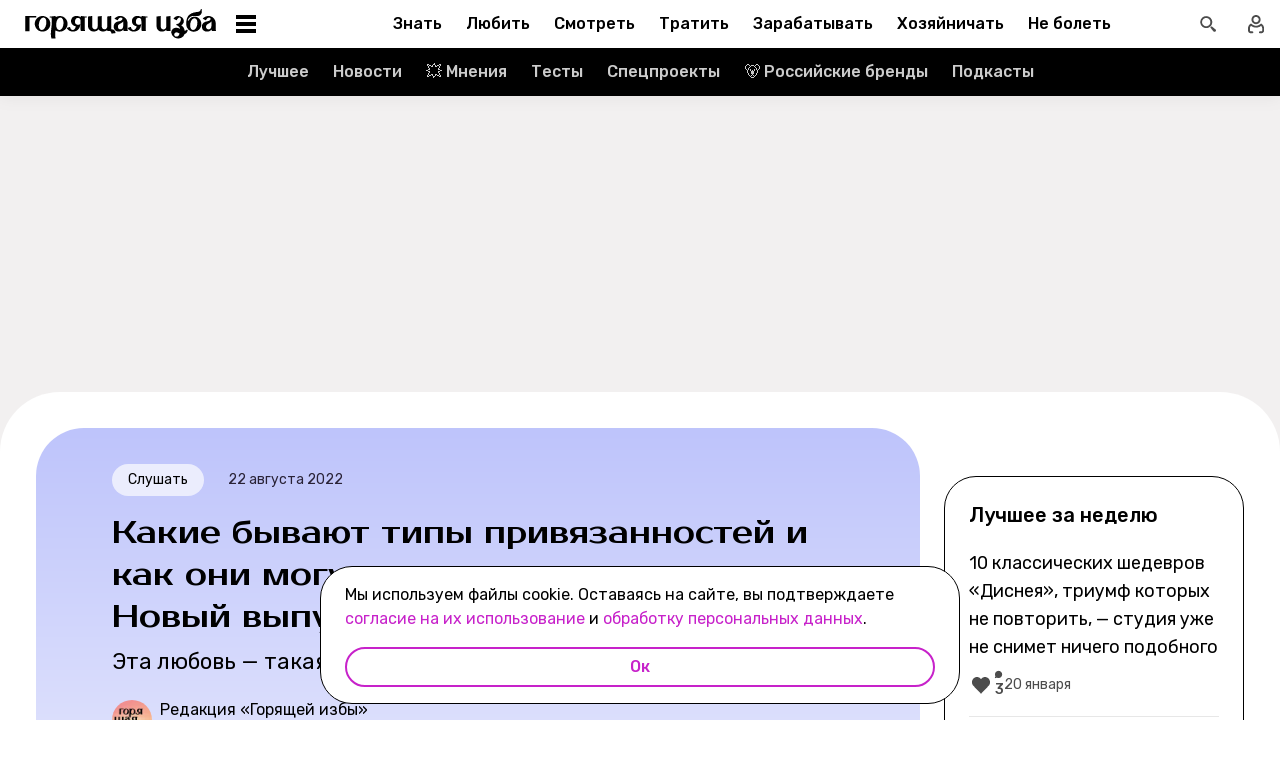

--- FILE ---
content_type: text/html; charset=utf-8
request_url: https://burninghut.ru/tipy-privyazannostej-podkast-goryashhaya-izba/
body_size: 92071
content:
<!DOCTYPE html><html  lang="ru-RU"><head><meta charset="utf-8">
<meta name="viewport" content="width=device-width, initial-scale=1">
<title>Какие бывают типы привязанностей. Подкаст «Горящая изба» - Горящая изба</title>
<script src="https://yandex.ru/ads/system/context.js" crossorigin="anonymous" async></script>
<script src="https://yandex.ru/ads/system/header-bidding.js" async></script>
<script async src="https://yandex.ru/ads/system/header-bidding.js"></script>
<script async></script>
<script async></script>
<style>*,:after,:before{box-sizing:border-box;-webkit-tap-highlight-color:transparent}html{scroll-behavior:smooth}ol,ul{list-style:none}a,span{color:inherit;font-family:inherit;font-size:inherit;text-decoration:none}h2[id*="#"]{scroll-margin-top:50px;scroll-snap-margin-top:50px}blockquote,body,button,figure,h1,h2,h3,h4,h5,h6,input,ol,p,ul{margin:0;padding:0}button{background:none;border:none;color:inherit;font-family:inherit}button:not(:disabled){cursor:pointer}input{background:none;border:none;color:inherit;font-family:inherit;font-size:inherit}cite{font-style:normal}iframe{max-width:100%}@keyframes fade{0%{opacity:0}to{opacity:1}}@keyframes loader-animate{0%{transform:translate3d(-100%,0,0)}to{transform:translate3d(100%,0,0)}}body{position:relative;z-index:0}.adfox-banner-background{z-index:1}.modal-fade-enter-active,.modal-fade-leave-active{opacity:0}@font-face{ascent-override:90%;descent-override:20%;font-family:Prosto One Fallback;size-adjust:110%;src:local("Verdana")}@font-face{ascent-override:94%;descent-override:16%;font-family:Rubik Fallback;size-adjust:105.2%;src:local("Arial")}@font-face{font-display:swap;font-family:Prosto One;font-style:normal;font-weight:400;src:url(/_nuxt/prosto-one-cyrillic-CDzNKrwU.woff2) format("woff2");unicode-range:u+0301,u+0400-045f,u+0490-0491,u+04b0-04b1,u+2116}@font-face{font-display:swap;font-family:Prosto One;font-style:normal;font-weight:400;src:url(/_nuxt/prosto-one-latin-ext-BzSHnFW4.woff2) format("woff2");unicode-range:u+0100-02ba,u+02bd-02c5,u+02c7-02cc,u+02ce-02d7,u+02dd-02ff,u+0304,u+0308,u+0329,u+1d00-1dbf,u+1e00-1e9f,u+1ef2-1eff,u+2020,u+20a0-20ab,u+20ad-20c0,u+2113,u+2c60-2c7f,u+a720-a7ff}@font-face{font-display:swap;font-family:Prosto One;font-style:normal;font-weight:400;src:url(/_nuxt/prosto-one-latin-Csm4_ZVp.woff2) format("woff2");unicode-range:u+00??,u+0131,u+0152-0153,u+02bb-02bc,u+02c6,u+02da,u+02dc,u+0304,u+0308,u+0329,u+2000-206f,u+20ac,u+2122,u+2191,u+2193,u+2212,u+2215,u+feff,u+fffd}@font-face{font-display:swap;font-family:Rubik;font-style:italic;font-weight:400;src:url(/_nuxt/rubik-cyrillic-ext-400-italic-DbPrbqxd.woff2) format("woff2");unicode-range:u+0460-052f,u+1c80-1c8a,u+20b4,u+2de0-2dff,u+a640-a69f,u+fe2e-fe2f}@font-face{font-display:swap;font-family:Rubik;font-style:italic;font-weight:400;src:url(/_nuxt/rubik-cyrillic-400-italic-B5s0A8Kt.woff2) format("woff2");unicode-range:u+0301,u+0400-045f,u+0490-0491,u+04b0-04b1,u+2116}@font-face{font-display:swap;font-family:Rubik;font-style:italic;font-weight:400;src:url(/_nuxt/rubik-latin-ext-400-italic-DiRK7QQQ.woff2) format("woff2");unicode-range:u+0100-02ba,u+02bd-02c5,u+02c7-02cc,u+02ce-02d7,u+02dd-02ff,u+0304,u+0308,u+0329,u+1d00-1dbf,u+1e00-1e9f,u+1ef2-1eff,u+2020,u+20a0-20ab,u+20ad-20c0,u+2113,u+2c60-2c7f,u+a720-a7ff}@font-face{font-display:swap;font-family:Rubik;font-style:italic;font-weight:400;src:url(/_nuxt/rubik-latin-400-italic-B6Gl3qD9.woff2) format("woff2");unicode-range:u+00??,u+0131,u+0152-0153,u+02bb-02bc,u+02c6,u+02da,u+02dc,u+0304,u+0308,u+0329,u+2000-206f,u+20ac,u+2122,u+2191,u+2193,u+2212,u+2215,u+feff,u+fffd}@font-face{font-display:swap;font-family:Rubik;font-style:italic;font-weight:500;src:url(/_nuxt/rubik-cyrillic-ext-400-italic-DbPrbqxd.woff2) format("woff2");unicode-range:u+0460-052f,u+1c80-1c8a,u+20b4,u+2de0-2dff,u+a640-a69f,u+fe2e-fe2f}@font-face{font-display:swap;font-family:Rubik;font-style:italic;font-weight:500;src:url(/_nuxt/rubik-cyrillic-400-italic-B5s0A8Kt.woff2) format("woff2");unicode-range:u+0301,u+0400-045f,u+0490-0491,u+04b0-04b1,u+2116}@font-face{font-display:swap;font-family:Rubik;font-style:italic;font-weight:500;src:url(/_nuxt/rubik-latin-ext-400-italic-DiRK7QQQ.woff2) format("woff2");unicode-range:u+0100-02ba,u+02bd-02c5,u+02c7-02cc,u+02ce-02d7,u+02dd-02ff,u+0304,u+0308,u+0329,u+1d00-1dbf,u+1e00-1e9f,u+1ef2-1eff,u+2020,u+20a0-20ab,u+20ad-20c0,u+2113,u+2c60-2c7f,u+a720-a7ff}@font-face{font-display:swap;font-family:Rubik;font-style:italic;font-weight:500;src:url(/_nuxt/rubik-latin-400-italic-B6Gl3qD9.woff2) format("woff2");unicode-range:u+00??,u+0131,u+0152-0153,u+02bb-02bc,u+02c6,u+02da,u+02dc,u+0304,u+0308,u+0329,u+2000-206f,u+20ac,u+2122,u+2191,u+2193,u+2212,u+2215,u+feff,u+fffd}@font-face{font-display:swap;font-family:Rubik;font-style:italic;font-weight:700;src:url(/_nuxt/rubik-cyrillic-ext-400-italic-DbPrbqxd.woff2) format("woff2");unicode-range:u+0460-052f,u+1c80-1c8a,u+20b4,u+2de0-2dff,u+a640-a69f,u+fe2e-fe2f}@font-face{font-display:swap;font-family:Rubik;font-style:italic;font-weight:700;src:url(/_nuxt/rubik-cyrillic-400-italic-B5s0A8Kt.woff2) format("woff2");unicode-range:u+0301,u+0400-045f,u+0490-0491,u+04b0-04b1,u+2116}@font-face{font-display:swap;font-family:Rubik;font-style:italic;font-weight:700;src:url(/_nuxt/rubik-latin-ext-400-italic-DiRK7QQQ.woff2) format("woff2");unicode-range:u+0100-02ba,u+02bd-02c5,u+02c7-02cc,u+02ce-02d7,u+02dd-02ff,u+0304,u+0308,u+0329,u+1d00-1dbf,u+1e00-1e9f,u+1ef2-1eff,u+2020,u+20a0-20ab,u+20ad-20c0,u+2113,u+2c60-2c7f,u+a720-a7ff}@font-face{font-display:swap;font-family:Rubik;font-style:italic;font-weight:700;src:url(/_nuxt/rubik-latin-400-italic-B6Gl3qD9.woff2) format("woff2");unicode-range:u+00??,u+0131,u+0152-0153,u+02bb-02bc,u+02c6,u+02da,u+02dc,u+0304,u+0308,u+0329,u+2000-206f,u+20ac,u+2122,u+2191,u+2193,u+2212,u+2215,u+feff,u+fffd}@font-face{font-display:swap;font-family:Rubik;font-style:normal;font-weight:400;src:url(/_nuxt/rubik-cyrillic-ext-400-normal-Di09JlbI.woff2) format("woff2");unicode-range:u+0460-052f,u+1c80-1c8a,u+20b4,u+2de0-2dff,u+a640-a69f,u+fe2e-fe2f}@font-face{font-display:swap;font-family:Rubik;font-style:normal;font-weight:400;src:url(/_nuxt/rubik-cyrillic-400-normal-7BNTO2tN.woff2) format("woff2");unicode-range:u+0301,u+0400-045f,u+0490-0491,u+04b0-04b1,u+2116}@font-face{font-display:swap;font-family:Rubik;font-style:normal;font-weight:400;src:url(/_nuxt/rubik-latin-ext-400-normal-CEf7mgS2.woff2) format("woff2");unicode-range:u+0100-02ba,u+02bd-02c5,u+02c7-02cc,u+02ce-02d7,u+02dd-02ff,u+0304,u+0308,u+0329,u+1d00-1dbf,u+1e00-1e9f,u+1ef2-1eff,u+2020,u+20a0-20ab,u+20ad-20c0,u+2113,u+2c60-2c7f,u+a720-a7ff}@font-face{font-display:swap;font-family:Rubik;font-style:normal;font-weight:400;src:url(/_nuxt/rubik-latin-400-normal-DhGiNI2r.woff2) format("woff2");unicode-range:u+00??,u+0131,u+0152-0153,u+02bb-02bc,u+02c6,u+02da,u+02dc,u+0304,u+0308,u+0329,u+2000-206f,u+20ac,u+2122,u+2191,u+2193,u+2212,u+2215,u+feff,u+fffd}@font-face{font-display:swap;font-family:Rubik;font-style:normal;font-weight:500;src:url(/_nuxt/rubik-cyrillic-ext-400-normal-Di09JlbI.woff2) format("woff2");unicode-range:u+0460-052f,u+1c80-1c8a,u+20b4,u+2de0-2dff,u+a640-a69f,u+fe2e-fe2f}@font-face{font-display:swap;font-family:Rubik;font-style:normal;font-weight:500;src:url(/_nuxt/rubik-cyrillic-400-normal-7BNTO2tN.woff2) format("woff2");unicode-range:u+0301,u+0400-045f,u+0490-0491,u+04b0-04b1,u+2116}@font-face{font-display:swap;font-family:Rubik;font-style:normal;font-weight:500;src:url(/_nuxt/rubik-latin-ext-400-normal-CEf7mgS2.woff2) format("woff2");unicode-range:u+0100-02ba,u+02bd-02c5,u+02c7-02cc,u+02ce-02d7,u+02dd-02ff,u+0304,u+0308,u+0329,u+1d00-1dbf,u+1e00-1e9f,u+1ef2-1eff,u+2020,u+20a0-20ab,u+20ad-20c0,u+2113,u+2c60-2c7f,u+a720-a7ff}@font-face{font-display:swap;font-family:Rubik;font-style:normal;font-weight:500;src:url(/_nuxt/rubik-latin-400-normal-DhGiNI2r.woff2) format("woff2");unicode-range:u+00??,u+0131,u+0152-0153,u+02bb-02bc,u+02c6,u+02da,u+02dc,u+0304,u+0308,u+0329,u+2000-206f,u+20ac,u+2122,u+2191,u+2193,u+2212,u+2215,u+feff,u+fffd}@font-face{font-display:swap;font-family:Rubik;font-style:normal;font-weight:700;src:url(/_nuxt/rubik-cyrillic-ext-400-normal-Di09JlbI.woff2) format("woff2");unicode-range:u+0460-052f,u+1c80-1c8a,u+20b4,u+2de0-2dff,u+a640-a69f,u+fe2e-fe2f}@font-face{font-display:swap;font-family:Rubik;font-style:normal;font-weight:700;src:url(/_nuxt/rubik-cyrillic-400-normal-7BNTO2tN.woff2) format("woff2");unicode-range:u+0301,u+0400-045f,u+0490-0491,u+04b0-04b1,u+2116}@font-face{font-display:swap;font-family:Rubik;font-style:normal;font-weight:700;src:url(/_nuxt/rubik-latin-ext-400-normal-CEf7mgS2.woff2) format("woff2");unicode-range:u+0100-02ba,u+02bd-02c5,u+02c7-02cc,u+02ce-02d7,u+02dd-02ff,u+0304,u+0308,u+0329,u+1d00-1dbf,u+1e00-1e9f,u+1ef2-1eff,u+2020,u+20a0-20ab,u+20ad-20c0,u+2113,u+2c60-2c7f,u+a720-a7ff}@font-face{font-display:swap;font-family:Rubik;font-style:normal;font-weight:700;src:url(/_nuxt/rubik-latin-400-normal-DhGiNI2r.woff2) format("woff2");unicode-range:u+00??,u+0131,u+0152-0153,u+02bb-02bc,u+02c6,u+02da,u+02dc,u+0304,u+0308,u+0329,u+2000-206f,u+20ac,u+2122,u+2191,u+2193,u+2212,u+2215,u+feff,u+fffd}:root{--shutter-panel-radius:32px;--shutter-panel-shadow:0 0 0 4px #000;--context-menu-popup-radius:32px;--context-menu-popup-shadow:0 8px 14px #0000000d;--context-menu-popup-border:1px solid #000;--context-menu-popup-width:auto;--context-menu-popup-max-width:440px}@media (min-width:768px){#__nuxt .hide\>mobile{display:none}}@media (min-width:1024px){#__nuxt .hide\>tablet{display:none}}@media (min-width:1280px){#__nuxt .hide\>big-tablet{display:none}}@media (min-width:1440px){#__nuxt .hide\>desktop{display:none}}@media (max-width:767px){#__nuxt .hide\<tablet{display:none}}@media (max-width:1023px){#__nuxt .hide\<big-tablet{display:none}}@media (max-width:1279px){#__nuxt .hide\<desktop{display:none}}@media (max-width:1439px){#__nuxt .hide\<desktop-wide{display:none}}</style>
<style>.error-icon__image[data-v-5c57c650]{display:block;width:100%}</style>
<style>.modal-fade-enter-active,.modal-fade-leave-active{opacity:0}.error-ok-button{background:#c722ca;border:none;border-radius:48px;color:#fff;cursor:pointer;font-family:Rubik,Rubik Fallback,Arial,sans-serif;font-size:14px;font-weight:500;line-height:20px;padding:10px;width:100%}@media (hover:hover) and (pointer:fine){.error-ok-button:hover{background:#83218d}}</style>
<style>.modal-fade-enter-active,.modal-fade-leave-active{opacity:0}.error-modal{align-items:center;display:flex;justify-content:center;margin:auto}.error-modal__container{background:#fff;border-radius:32px;max-width:320px;padding:40px 24px 24px;position:relative}.error-modal__container:before{border:1px solid #000;border-radius:32px;bottom:0;content:"";left:0;pointer-events:none;position:absolute;right:0;top:0}.error-modal__icon{margin-bottom:24px;margin-left:auto;margin-right:auto;max-width:164px}.error-modal__content{font-family:Rubik,Rubik Fallback,Arial,sans-serif;font-size:16px;line-height:24px}.error-modal__button{margin-top:24px}</style>
<style>.comments-limit-error-modal__text{text-align:center}</style>
<style>.modal-fade-enter-active[data-v-0f744881],.modal-fade-leave-active[data-v-0f744881]{opacity:0}@keyframes action-sheet-0f744881{0%{transform:translateY(100%)}to{transform:translateY(0)}}.action-sheet[data-v-0f744881]{align-content:flex-end;align-items:flex-end;display:flex;width:100vw}.action-sheet__container[data-v-0f744881]{animation-delay:.3s;animation-duration:.3s;animation-name:action-sheet-0f744881;animation-timing-function:linear;background:#fff;border-radius:32px 32px 0 0;box-shadow:0 0 0 4px #000;position:relative;width:100%}.action-sheet__header[data-v-0f744881]{height:48px;width:100%}.action-sheet__header[data-v-0f744881]:before{background:#e7e7e7;border-radius:2px;content:"";height:4px;left:0;margin:0 auto;position:absolute;right:0;top:22px;width:36px}</style>
<style>.modal-fade-enter-active[data-v-ed1d4ecf],.modal-fade-leave-active[data-v-ed1d4ecf]{opacity:0}.error-action-sheet__container[data-v-ed1d4ecf]{padding:16px}.error-action-sheet__icon[data-v-ed1d4ecf]{margin-bottom:24px;margin-left:auto;margin-right:auto;max-width:164px}.error-action-sheet__content[data-v-ed1d4ecf]{font-family:Rubik,Rubik Fallback,Arial,sans-serif;font-size:16px;line-height:24px;margin-bottom:24px}.error-action-sheet__button[data-v-ed1d4ecf]{width:100%}</style>
<style>.comments-limit-error-action-sheet__text{text-align:center}</style>
<style>html.no-scroll{overflow:hidden;overscroll-behavior:none;touch-action:none}</style>
<style>@view-transition{navigation:auto}:root{--header-height:100px}</style>
<style>.article-page[data-v-2b87df2f]{display:flex;width:100%}@media (min-width:768px){.article-page[data-v-2b87df2f]{background:#0000}}.article-page__component[data-v-2b87df2f]{margin:0 auto;width:100%;z-index:2}</style>
<style>.layout-default[data-v-f395f8cb]{background-color:#000;display:flex;flex-direction:column;min-height:100vh}.layout-default[data-v-f395f8cb] .default-article{margin-top:4px}@media (min-width:768px){.layout-default[data-v-f395f8cb]{background-color:#f2f0f0}}.layout-default__footer[data-v-f395f8cb],.layout-default__header[data-v-f395f8cb],.layout-default__header-submenu[data-v-f395f8cb]{z-index:2}.layout-default__footer[data-v-f395f8cb],.layout-default__header[data-v-f395f8cb]{flex-shrink:0}.layout-default__header[data-v-f395f8cb]{left:0;position:-webkit-sticky;position:sticky;top:0;width:100%;z-index:9999999}.layout-default__content[data-v-f395f8cb]{display:flex;flex:1 0 auto;position:relative}@media (min-width:768px){.layout-default__content--brand[data-v-f395f8cb]{margin-top:224px}}.layout-default__footer[data-v-f395f8cb]{position:relative;z-index:1}</style>
<style>.widgets-area{margin:24px 0}.widgets-area .widget{margin-left:auto;margin-right:auto}@media (min-width:768px){.widgets-area .widget{margin-left:0;margin-right:0}}.widgets-area .widget:not(:last-child){margin-bottom:24px}.widgets-area--home .widgets-list .widget{margin:24px auto}.widgets-area--sidebar{display:flex;height:100%}.widgets-area--sidebar .widgets-list .widget--bh-kiss__html:first-child .widget-html--adfox-empty{margin-top:-24px}.widgets-area--above-menu.widgets-area .widgets-list .widget,.widgets-area--below-menu.widgets-area .widgets-list .widget{margin:0}.widgets-area--above-comments,.widgets-area--below-comments{margin:32px 0}@media (min-width:768px){.widgets-area--above-comments,.widgets-area--below-comments{margin:40px 0}}.widgets-area--above-comments .widget:not(:last-child),.widgets-area--below-comments .widget:not(:last-child){margin-bottom:40px}.widgets-area--above-comments:last-child .widget--bh-kiss__html:last-child .widget-html--adfox-empty,.widgets-area--below-comments:last-child .widget--bh-kiss__html:last-child .widget-html--adfox-empty{margin-top:-32px}@media (min-width:768px){.widgets-area--above-comments:last-child .widget--bh-kiss__html:last-child .widget-html--adfox-empty,.widgets-area--below-comments:last-child .widget--bh-kiss__html:last-child .widget-html--adfox-empty{margin-top:-40px}}</style>
<style>.error-boundered[data-v-7666b343]{font-family:Rubik,Rubik Fallback,Arial,sans-serif}</style>
<style>.switch-search-enter-active[data-v-4f912407],.switch-search-leave-active[data-v-4f912407]{transition:all .3s ease}.switch-search-enter-from[data-v-4f912407],.switch-search-leave-to[data-v-4f912407]{opacity:0}.hidden-input[data-v-4f912407]{display:block;height:0;width:0}.header[data-v-4f912407]{background-color:#fff;font-family:Rubik,Rubik Fallback,Arial,sans-serif}.header__container-wrapp[data-v-4f912407]{position:relative}.header__container[data-v-4f912407]{margin:0 auto;position:relative;z-index:7}.header__container--preview[data-v-4f912407]{background-color:#d26bdc}.header__arrow-burger-wrapp[data-v-4f912407]{align-items:center;display:flex;justify-content:space-between;margin:0 auto;max-width:1280px}@media (min-width:768px){.header__burger[data-v-4f912407]{flex-basis:320px}}.header .header__arrow-menu[data-v-4f912407]{height:48px;margin:0 auto;max-width:870px;width:fit-content}.header__actions-container[data-v-4f912407]{align-items:center;display:flex;justify-content:flex-end;width:fit-content}.header__actions-container .header-actions[data-v-4f912407]{align-items:center;display:flex;justify-content:space-between;z-index:2}.header__header-search[data-v-4f912407]{margin:0 auto;max-width:1280px;width:100%}.header__search[data-v-4f912407]{align-items:center;display:flex;height:48px;justify-content:center;width:48px}@media (hover:hover) and (pointer:fine){.header__search[data-v-4f912407]:hover{background:#e4fcfb}}.header__search--btn[data-v-4f912407]{height:24px;transition:position .1s ease-in .3s;width:24px}.header__search--btn-icon[data-v-4f912407]{color:#4c4c4c}.header__profile[data-v-4f912407]{align-items:center;display:flex;height:48px;justify-content:center;margin-left:auto;width:48px;z-index:1}@media (hover:hover) and (pointer:fine){.header__profile[data-v-4f912407]:hover{background-color:#e4fcfb}}.header__profile--search-active[data-v-4f912407]{margin-left:172px}</style>
<style>.header-burger[data-v-5bd15457]{align-items:center;display:flex;justify-content:space-between;padding-left:12px;position:relative}@media (min-width:768px){.header-burger[data-v-5bd15457]{justify-content:flex-start;min-height:48px}}@media (min-width:1024px){.header-burger[data-v-5bd15457]{flex-direction:row-reverse;justify-content:flex-end;min-width:280px;padding-left:24px}}@media (hover:hover) and (pointer:fine){.header-burger[data-v-5bd15457]:hover:before{opacity:1;pointer-events:all;transform:scaleX(10);transition:unset}}@media (hover:hover) and (pointer:fine) and (min-width:768px){.header-burger[data-v-5bd15457]:hover:before{opacity:1;pointer-events:none;transform:unset;transition:unset;width:100%}}@media (hover:hover) and (pointer:fine){.header-burger:hover .header-burger__button[data-v-5bd15457]:before{top:11px;transform:rotate(45deg)}.header-burger:hover .header-burger__button[data-v-5bd15457]:after{bottom:11px;transform:rotate(-45deg)}.header-burger:hover .header-burger__button span[data-v-5bd15457]{transform:scale(0)}}@media (hover:hover) and (pointer:fine) and (min-width:1024px){.header-burger:hover .header-burger__button[data-v-5bd15457]:after,.header-burger:hover .header-burger__button[data-v-5bd15457]:before{transform:unset}.header-burger:hover .header-burger__button[data-v-5bd15457]:before{top:3px}.header-burger:hover .header-burger__button[data-v-5bd15457]:after{bottom:3px}.header-burger:hover .header-burger__button span[data-v-5bd15457]{transform:translateY(-50%)}.header-burger:hover .header-burger__button span[data-v-5bd15457],.header-burger:hover .header-burger__button[data-v-5bd15457]:after,.header-burger:hover .header-burger__button[data-v-5bd15457]:before{background-color:#c722ca}}@media (hover:hover) and (pointer:fine) and (min-width:1024px) and (hover:hover) and (pointer:fine){.header-burger:hover .header-burger__button span[data-v-5bd15457],.header-burger:hover .header-burger__button[data-v-5bd15457]:after,.header-burger:hover .header-burger__button[data-v-5bd15457]:before{transition-delay:unset}}@media (hover:hover) and (pointer:fine){.header-burger:hover .header-burger__logo[data-v-5bd15457]{color:#c722ca;transition-delay:unset}.header-burger:hover .header-burger__menu[data-v-5bd15457]{opacity:1;pointer-events:all;transform:translateY(0);transition-delay:unset}}@media (hover:hover) and (pointer:fine) and (min-width:1024px){.header-burger:hover .header-burger__logo-custom[data-v-5bd15457]:before{opacity:1;transition-delay:0s;transition-duration:0s}}.header-burger[data-v-5bd15457]:before{background:#fff;border-bottom:1px solid #e7e7e7;content:"";height:48px;left:0;opacity:0;pointer-events:none;position:fixed;top:0;transition:opacity .1s ease;transition-delay:.3s;width:50vw;z-index:3}@media (min-width:768px){.header-burger[data-v-5bd15457]:before{background:unset;border:1px solid #000;border-bottom:none;box-shadow:inset 0 1px #0000,inset -1px 0 #0000,inset 0 -1px #e7e7e7,inset 1px 0 #0000;height:100%;left:0;position:absolute;top:0;transition:opacity .3s ease;width:100%}}@media (min-width:768px) and (hover:hover) and (pointer:fine){.header-burger[data-v-5bd15457]:before{transition-delay:1s}}.header-burger--active .header-burger__button[data-v-5bd15457]:before{top:11px;transform:rotate(45deg)}.header-burger--active .header-burger__button[data-v-5bd15457]:after{bottom:11px;transform:rotate(-45deg)}.header-burger--active .header-burger__button span[data-v-5bd15457]{transform:scale(0)}@media (min-width:1024px){.header-burger--active .header-burger__button[data-v-5bd15457]:after,.header-burger--active .header-burger__button[data-v-5bd15457]:before{transform:unset}.header-burger--active .header-burger__button[data-v-5bd15457]:before{top:3px}.header-burger--active .header-burger__button[data-v-5bd15457]:after{bottom:3px}.header-burger--active .header-burger__button span[data-v-5bd15457]{transform:translateY(-50%)}.header-burger--active .header-burger__button span[data-v-5bd15457],.header-burger--active .header-burger__button[data-v-5bd15457]:after,.header-burger--active .header-burger__button[data-v-5bd15457]:before{background-color:#c722ca}}@media (min-width:1024px) and (hover:hover) and (pointer:fine){.header-burger--active .header-burger__button span[data-v-5bd15457],.header-burger--active .header-burger__button[data-v-5bd15457]:after,.header-burger--active .header-burger__button[data-v-5bd15457]:before{transition-delay:unset}}.header-burger--active .header-burger__menu[data-v-5bd15457]{opacity:1;pointer-events:all;transform:translateY(0);transition-delay:unset}@media (min-width:1024px){.header-burger--active .header-burger__logo[data-v-5bd15457]{color:#c722ca;transition-delay:unset}}.header-burger--active[data-v-5bd15457]:before{opacity:1;pointer-events:all;transform:scaleX(10);transition:unset}@media (min-width:768px){.header-burger--active[data-v-5bd15457]:before{opacity:1;pointer-events:none;transform:unset;transition:unset;width:100%}}.header-burger__main-link[data-v-5bd15457]{display:block;height:20px;width:129px;z-index:3}@media (min-width:1024px){.header-burger__main-link[data-v-5bd15457]{height:30px;width:194px}}.header-burger__button[data-v-5bd15457]{display:block;height:24px;margin-right:16px;position:relative;width:24px;z-index:3}.header-burger__button span[data-v-5bd15457],.header-burger__button[data-v-5bd15457]:after,.header-burger__button[data-v-5bd15457]:before{background-color:#000;content:"";display:block;height:2px;left:0;position:absolute;width:16px}@media (min-width:1024px){.header-burger__button span[data-v-5bd15457],.header-burger__button[data-v-5bd15457]:after,.header-burger__button[data-v-5bd15457]:before{height:4px;left:2px;width:20px}}@media (min-width:768px) and (hover:hover) and (pointer:fine){.header-burger__button span[data-v-5bd15457],.header-burger__button[data-v-5bd15457]:after,.header-burger__button[data-v-5bd15457]:before{transition-delay:1s}}.header-burger__button[data-v-5bd15457]:before{top:6px}@media (min-width:1024px){.header-burger__button[data-v-5bd15457]:before{top:3px}}.header-burger__button[data-v-5bd15457]:after{bottom:6px}@media (min-width:1024px){.header-burger__button[data-v-5bd15457]:after{bottom:3px}}.header-burger__button span[data-v-5bd15457]{top:50%;transform:translateY(-50%)}@media (min-width:1024px){.header-burger__button[data-v-5bd15457]{margin-left:16px;margin-right:0}}.header-burger__logo[data-v-5bd15457]{color:#000;height:100%;transition:color .3s ease;width:100%}@media (hover:hover) and (pointer:fine){.header-burger__logo[data-v-5bd15457]{transition-delay:1s}}.header-burger__logo-custom[data-v-5bd15457]{background-size:cover;height:100%;position:relative;width:100%}.header-burger__logo-custom[data-v-5bd15457]:before{background-size:cover;bottom:0;content:"";left:0;opacity:0;position:absolute;right:0;top:0;transition:opacity .3s ease}@media (hover:hover) and (pointer:fine){.header-burger__logo-custom[data-v-5bd15457]:before{transition-delay:1s}}.header-burger__menu[data-v-5bd15457]{background:#fff;height:calc(100% - 48px);left:0;opacity:0;pointer-events:none;position:fixed;top:48px;transform:translateY(-5%);transition:all .3s ease;width:100%;z-index:2}@media (min-width:768px){.header-burger__menu[data-v-5bd15457]{height:calc(100vh - 48px);position:absolute;transform:unset}}@media (min-width:768px) and (hover:hover) and (pointer:fine){.header-burger__menu[data-v-5bd15457]{transition-delay:1s}}@media (min-width:1024px){.header-burger__menu[data-v-5bd15457]{min-width:280px}}</style>
<style>.svg-asset[data-v-b97252c9] svg{display:block;height:auto}</style>
<style>.burger-menu[data-v-3bad66ea]{background:#fff;color:#292236;height:100%;overflow-y:auto;padding-top:0}@-moz-document url-prefix(){.burger-menu[data-v-3bad66ea]{scrollbar-color:var(--scrollbar-thumb-color,#c4c4c4) #0000;scrollbar-width:thin}}.burger-menu[data-v-3bad66ea]::-webkit-scrollbar{height:var(--scrollbar-height,10px);width:var(--scrollbar-width,8px)}.burger-menu[data-v-3bad66ea]::-webkit-scrollbar-thumb{background:var(--scrollbar-thumb-color,#c4c4c4);border-color:var(--scrollbar-track-background,#fff);border-radius:999px;border-style:solid;border-width:var(--scrollbar-track-gap,2px)}.burger-menu[data-v-3bad66ea]::-webkit-scrollbar-thumb:hover{background-color:var(--scrollbar-thumb-hover-color,#7d7d7d)}.burger-menu[data-v-3bad66ea]::-webkit-scrollbar-track{background:var(--scrollbar-track-background,#fff);border-radius:999px}@media (min-width:768px){.burger-menu[data-v-3bad66ea]{border:1px solid #000;border-top:0}}.burger-menu__categories-list[data-v-3bad66ea]{height:100%}.burger-menu__categories-list[data-v-3bad66ea]>li{padding-bottom:16px;padding-top:12px}.build-info[data-v-3bad66ea]{width:100%}</style>
<style>.burger-menu-list__item[data-v-8c5106f7]{margin:0 auto;width:calc(100% - 4px);word-break:break-word}.burger-menu-list__item[data-v-8c5106f7]:not(:last-child){border-bottom:1px solid #e7e7e7}.build-info[data-v-8c5106f7]{padding:12px 48px}@media (min-width:1024px){.build-info[data-v-8c5106f7]{padding:12px 24px}}</style>
<style>.burger-item__title[data-v-499c5932]{align-items:center;display:flex;font-size:16px;font-weight:500;height:56px;justify-content:flex-start;line-height:24px;padding:0 48px}@media (min-width:1024px){.burger-item__title[data-v-499c5932]{font-size:18px;height:52px;padding:12px 24px}}</style>
<style>.burger-link.burger-link[data-v-ff77b5a7]{align-items:center;display:flex;font-size:16px;height:100%;justify-content:flex-start;line-height:28px;line-height:24px;min-height:52px;padding:0 48px;position:relative;width:100%}.burger-link.burger-link--active[data-v-ff77b5a7]{background:#e4fcfb}.burger-link.burger-link[data-v-ff77b5a7]:before{border:4px solid #c722ca;border-radius:32px;content:"";height:100%;left:0;opacity:0;pointer-events:none;position:absolute;top:0;transition:opacity .3s ease;width:100%}@media (hover:hover) and (pointer:fine){.burger-link.burger-link[data-v-ff77b5a7]:hover:not(.burger-link--colored-text,.burger-link--colored-bg){color:#c722ca}.burger-link.burger-link[data-v-ff77b5a7]:hover:before{opacity:1}}@media (min-width:1024px){.burger-link.burger-link[data-v-ff77b5a7]{font-size:18px;padding:12px 24px}}.burger-link.burger-link__title[data-v-ff77b5a7]{background:var(--bg-color);border-radius:100px;color:var(--text-color);display:block;padding:4px 12px}@media (min-width:1024px){.burger-link--colored-bg.burger-link--colored-bg[data-v-ff77b5a7]{padding:0 12px}}</style>
<style>.link[data-v-b570c2d4]{background-color:initial;border:0;cursor:pointer;font:inherit;margin:0;padding:0;text-decoration:none}.link[data-v-b570c2d4]:focus{outline:none}.link[data-v-b570c2d4]:focus-visible{text-decoration:underline;text-decoration-thickness:2px;text-underline-offset:2px}.with-color[data-v-b570c2d4]{color:#c722ca}.with-color[data-v-b570c2d4]:disabled{color:#d4d7de;cursor:default}.with-color[data-v-b570c2d4]:hover:not(:disabled){color:#83218d}.with-color[data-v-b570c2d4]:visited:not(:disabled){color:#7142d6}.no-hover-underline[data-v-b570c2d4]:hover{text-decoration:none}.link-content[data-v-b570c2d4]{align-items:center;display:inline;margin:calc(var(--expansion)*-1);padding:var(--expansion)}.link-content[data-v-b570c2d4]:has(.svg-icon),.link-content[data-v-b570c2d4]:has(svg){display:inline-flex;vertical-align:top}</style>
<style>.socials-list[data-v-fab993a0]{display:flex;flex-wrap:wrap;max-width:250px;padding-left:32px}@media (min-width:1024px){.socials-list[data-v-fab993a0]{padding:0 12px;width:200px}}</style>
<style>.social-link[data-v-1971dcec]{display:block;height:56px;padding:16px;width:56px}@media (hover:hover) and (pointer:fine){.social-link__icon[data-v-1971dcec]:hover{filter:brightness(.8)}}</style>
<style>.arrow-menu[data-v-4102cec8]{-webkit-user-select:none;user-select:none;--swiper-scroll-padding:8px}@media (min-width:768px){.arrow-menu[data-v-4102cec8]{--swiper-scroll-padding:16px}}.arrow-menu.light[data-v-4102cec8]{--swiper-left-arrow-background:linear-gradient(90deg,#fff 5%,#fff0);--swiper-right-arrow-background:linear-gradient(270deg,#fff 5%,#fff0)}@media (min-width:768px){.arrow-menu.light[data-v-4102cec8]{--swiper-left-arrow-background:linear-gradient(90deg,#fff 55%,#fff0);--swiper-right-arrow-background:linear-gradient(270deg,#fff 55%,#fff0)}}.arrow-menu.dark[data-v-4102cec8]{--swiper-left-arrow-background:linear-gradient(90deg,#000 5%,#0000);--swiper-right-arrow-background:linear-gradient(270deg,#000 5%,#0000)}@media (min-width:768px){.arrow-menu.dark[data-v-4102cec8]{--swiper-left-arrow-background:linear-gradient(90deg,#000 55%,#0000);--swiper-right-arrow-background:linear-gradient(270deg,#000 55%,#0000)}}.arrow-menu[data-v-4102cec8] .arrow-menu-container{align-items:center;display:flex;height:48px;margin:0 auto;padding:0 8px}@media (min-width:768px){.arrow-menu[data-v-4102cec8] .arrow-menu-container{padding:0 16px}}@media (min-width:1024px){.arrow-menu[data-v-4102cec8] .arrow-menu-container{padding:0 8px}}.left-arrow[data-v-4102cec8]{transform:scaleX(-1)}</style>
<style>.swiper[data-v-099f7578]{display:flex;overflow:hidden;position:relative}@media (hover:hover) and (pointer:fine){.swiper.show-arrows-on-hover:hover .visible[data-v-099f7578]{opacity:1;transform:translate(0)}}.swiper:not(.show-arrows-on-hover) .visible[data-v-099f7578]{opacity:1;transform:translate(0)}.container[data-v-099f7578]{display:flex;flex-grow:1;overflow-x:auto;scroll-behavior:smooth;-webkit-overflow-scrolling:touch;scroll-snap-type:x mandatory;-ms-overflow-style:none;scrollbar-width:none}.container[data-v-099f7578]::-webkit-scrollbar{display:none}.container.has-scroll[data-v-099f7578]{scroll-padding:var(--swiper-scroll-padding,0)}.container[data-v-099f7578]>*{scroll-snap-align:start}.left-arrow[data-v-099f7578],.right-arrow[data-v-099f7578]{align-items:center;bottom:0;display:flex;justify-content:center;opacity:0;position:absolute;top:0;transition:transform .3s ease-in-out,opacity .3s ease-in-out;z-index:10}.left-arrow[data-v-099f7578]{background:var(--swiper-left-arrow-background,#0000);left:0;transform:translate(-100%)}.right-arrow[data-v-099f7578]{background:var(--swiper-right-arrow-background,#0000);right:0;transform:translate(100%)}</style>
<style>.arrow-button[data-v-af980aa4]{align-items:center;cursor:pointer;display:flex;height:100%;justify-content:flex-end;width:16px}@media (min-width:768px){.arrow-button[data-v-af980aa4]{padding:0 12px;width:48px}}@media (min-width:1024px){.arrow-button[data-v-af980aa4]{width:60px}}.icon[data-v-af980aa4]{display:none;height:16px;width:16px}@media (min-width:768px){.icon[data-v-af980aa4]{display:block}}.light[data-v-af980aa4]{color:#969698}@media (hover:hover) and (pointer:fine){.light[data-v-af980aa4]:hover{color:#000}}.dark[data-v-af980aa4]{color:#ccc}@media (hover:hover) and (pointer:fine){.dark[data-v-af980aa4]:hover{opacity:.6}}</style>
<style>.menu-item[data-v-be73bf29]{align-items:center;align-self:stretch;display:flex;justify-content:center;padding:0;position:relative}.menu-item--light[data-v-be73bf29]{transition:background-color .2s ease-in}.menu-item--light--active[data-v-be73bf29]{background-color:var(--active-color)}@media (hover:hover) and (pointer:fine){.menu-item--light[data-v-be73bf29]:hover{background-color:#e4fcfb}}.menu-item--active[data-v-be73bf29]{pointer-events:none}.menu-item__link[data-v-be73bf29]{align-items:center;border-radius:14px;color:var(--text-color);display:flex;font-family:Rubik,Rubik Fallback,Arial,sans-serif;font-size:16px;font-weight:500;height:100%;line-height:24px;padding:4px 12px;text-decoration:none;white-space:nowrap}@media (hover:hover) and (pointer:fine){.menu-item__link--dark[data-v-be73bf29]:hover{color:#fff}}.menu-item__link--dark--colored[data-v-be73bf29]{color:#fff;position:relative}.menu-item__link--dark--colored[data-v-be73bf29]:before{background:#000;border-radius:14px;content:"";height:100%;left:0;opacity:0;pointer-events:none;position:absolute;top:0;transition:opacity .2s ease-in;width:100%}@media (hover:hover) and (pointer:fine){.menu-item__link--dark--colored[data-v-be73bf29]:hover:before{opacity:.1}}</style>
<style>.header-profile[data-v-7f0f92c1]{position:relative}.header-profile__avatar[data-v-7f0f92c1]{max-height:48px;max-width:48px;overflow:hidden;padding:8px}.header-profile__avatar-img[data-v-7f0f92c1]{border-radius:50%;display:block;object-fit:cover;width:100%}@media (hover:hover) and (pointer:fine){.header-profile:hover .header-profile__popup[data-v-7f0f92c1]{opacity:1;pointer-events:all}}.header-profile__popup[data-v-7f0f92c1]{bottom:0;opacity:0;pointer-events:none;position:absolute;right:0;transform:translateY(100%);transition:opacity .3s ease;z-index:5}.header-profile__button[data-v-7f0f92c1]{align-items:center;display:flex;height:48px;justify-content:center;width:48px}.header-profile__button-icon[data-v-7f0f92c1]{color:#4c4c4c;height:24px;width:24px}.logout__button[data-v-7f0f92c1]{align-items:center;display:flex;padding:16px 16px 20px}.logout__icon[data-v-7f0f92c1]{color:#c722ca;display:block;height:24px;margin-right:8px;width:24px}.logout__title[data-v-7f0f92c1]{color:#c722ca;font-family:Rubik,Rubik Fallback,Arial,sans-serif;font-size:16px;font-weight:500;line-height:24px}</style>
<style>@media (min-width:768px){.shutter.tablet[data-v-213655bd]{display:none}}@media (min-width:1024px){.shutter.big-tablet[data-v-213655bd]{display:none}}@media (min-width:1280px){.shutter.desktop[data-v-213655bd]{display:none}}@media (min-width:1440px){.shutter.desktop-wide[data-v-213655bd]{display:none}}.shutter__overlay[data-v-213655bd],.shutter__panel[data-v-213655bd]{bottom:0;left:0;overflow:hidden;overscroll-behavior:none;position:fixed;right:0;top:0}.shutter__overlay[data-v-213655bd] *,.shutter__panel[data-v-213655bd] *{touch-action:none}.shutter__overlay[data-v-213655bd]{background:#000;opacity:.8;will-change:opacity;z-index:1000999}.shutter__panel[data-v-213655bd]{background-color:#fff;border-radius:var(--shutter-panel-radius,10px) var(--shutter-panel-radius,10px) 0 0;box-shadow:var(--shutter-panel-shadow,"none");display:flex;flex-direction:column;max-height:90%;opacity:1;padding:0;top:auto;transform:translateY(0);will-change:opacity,transform;z-index:1001000}.shutter__title[data-v-213655bd]{color:#000;font-family:Prosto One,Prosto One Fallback,Verdana,sans-serif;font-size:16px;font-weight:600;line-height:24px;margin:16px 0 12px;padding:0 16px}.shutter__content[data-v-213655bd]{display:flex;flex-direction:column;flex-grow:1;min-height:0;overflow-y:auto;overscroll-behavior:contain}.shutter__dragger[data-v-213655bd]{flex-shrink:0;height:48px;position:relative;touch-action:none}.shutter__dragger[data-v-213655bd]:before{background-color:#e7e7e7;border-radius:2px;content:"";height:4px;left:calc(50% - 18px);position:absolute;top:23px;width:36px}</style>
<style>.shutter-fade-enter-active,.shutter-fade-leave-active{transition:opacity .3s ease-in-out}.shutter-fade-enter-from.shutter-fade-enter-from,.shutter-fade-leave-to.shutter-fade-leave-to{opacity:0}.shutter-slide-enter-active{transition:opacity .15s ease-in-out .15s,transform .15s ease-in-out .15s}.shutter-slide-leave-active{transition:opacity .15s ease-out,transform .15s ease-out}.shutter-slide-enter-from.shutter-slide-enter-from,.shutter-slide-leave-to.shutter-slide-leave-to{opacity:0;transform:translateY(100%)}</style>
<style>.submenu[data-v-63740270]{background-color:#000;filter:drop-shadow(0 2px 8px rgba(0,0,0,.05));font-family:Rubik,Rubik Fallback,Arial,sans-serif}.submenu--partnership[data-v-63740270]{background-color:#fff}.submenu__wrapp[data-v-63740270]{display:flex;justify-content:center;margin:0 auto;max-width:1300px}</style>
<style>.default-article[data-v-e6200ea3]{background-color:#fff;background:#fff;border-radius:32px 32px 0 0;margin:0 auto;padding-bottom:32px;width:100%}@media (min-width:768px){.default-article[data-v-e6200ea3]{background-color:#fff;border-radius:60px 60px 0 0;max-width:876px;padding:24px}}@media (min-width:1024px){.default-article[data-v-e6200ea3]{padding:32px}}@media (min-width:1280px){.default-article[data-v-e6200ea3]{max-width:none;padding:36px}}@media (min-width:1440px){.default-article[data-v-e6200ea3]{max-width:1280px}}@media (min-width:768px){.default-article[data-v-e6200ea3]{margin-top:24px!important;padding-bottom:40px}}@media (min-width:1024px){.default-article[data-v-e6200ea3]{grid-template-columns:minmax(0,884px) 300px!important;max-width:unset}}@media (min-width:1280px){.default-article[data-v-e6200ea3]{max-width:1280px}}.default-article__header[data-v-e6200ea3]{margin-bottom:24px}.default-article--page[data-v-e6200ea3]{padding-top:24px}@media (min-width:1024px){.default-article--page[data-v-e6200ea3]{padding-top:32px}}@media (min-width:1280px){.default-article--page[data-v-e6200ea3]{padding-top:36px}}.default-article__main[data-v-e6200ea3]{font-family:Rubik,Rubik Fallback,Arial,sans-serif}.default-article__content[data-v-e6200ea3]{box-sizing:initial;margin:0 auto;max-width:860px}@media (min-width:1024px){.default-article__content[data-v-e6200ea3]{box-sizing:border-box;max-width:780px;padding:0 24px}}.default-article__content__footer[data-v-e6200ea3]{margin:24px auto}.default-article__content--bottom[data-v-e6200ea3]{margin-top:32px}@media (min-width:768px){.default-article__content--bottom[data-v-e6200ea3]{margin-top:40px}}.default-article__footer[data-v-e6200ea3]{margin:48px auto 0;padding-left:16px;padding-right:16px}@media (min-width:768px){.default-article__footer[data-v-e6200ea3]{padding:0 64px}}@media (min-width:1024px){.default-article__footer[data-v-e6200ea3]{padding:0}}.default-article__content-wrapper[data-v-e6200ea3]>:not(h1):not(h2):not(h3):not(h4):not(h5):not(p):not(hr):not(.core-buttons):not(.quote):not(ul):not(ol):not(.widgets-area):not(nav){margin-top:24px}.default-article__content-wrapper[data-v-e6200ea3]>:not(h1):not(h2):not(h3):not(h4):not(h5):not(p):not(hr):not(.core-buttons):not(.quote):not(ul):not(ol):not(.widgets-area):not(nav):not(:last-child){margin-bottom:24px}.default-article__content-wrapper[data-v-e6200ea3]>[data-before-button]{margin-bottom:16px}.default-article__content-wrapper[data-v-e6200ea3]>.core-buttons:not(:last-child){margin-bottom:16px}.default-article__content-wrapper[data-v-e6200ea3]>.quote{margin-bottom:32px;margin-top:32px}.default-article__content-wrapper[data-v-e6200ea3]>hr{margin:32px 0}.default-article__content-wrapper[data-v-e6200ea3]>ol,.default-article__content-wrapper[data-v-e6200ea3]>p,.default-article__content-wrapper[data-v-e6200ea3]>ul{margin-bottom:12px}@media (min-width:768px){.default-article__content-wrapper[data-v-e6200ea3]>ol,.default-article__content-wrapper[data-v-e6200ea3]>p,.default-article__content-wrapper[data-v-e6200ea3]>ul{margin-bottom:16px}}.default-article__content-wrapper[data-v-e6200ea3]>p+ol,.default-article__content-wrapper[data-v-e6200ea3]>p+ul{margin-top:-4px}@media (min-width:768px){.default-article__content-wrapper[data-v-e6200ea3]>p+ol,.default-article__content-wrapper[data-v-e6200ea3]>p+ul{margin-top:-8px}}.default-article__content-wrapper[data-v-e6200ea3]>p{font-family:Rubik,Rubik Fallback,Arial,sans-serif}.default-article__content-wrapper[data-v-e6200ea3]>:last-child{margin-bottom:0}.default-article__content-wrapper[data-v-e6200ea3]>a:not(.bh-button){color:#c722ca}.default-article__content-wrapper[data-v-e6200ea3]>a:not(.bh-button):visited{color:#7142d6}@media (hover:hover) and (pointer:fine){.default-article__content-wrapper[data-v-e6200ea3]>a:not(.bh-button):hover{color:#83218d}.default-article__content-wrapper[data-v-e6200ea3]>a:not(.bh-button):hover:visited{color:#83218d}}.default-article__content-wrapper[data-v-e6200ea3]>h1,.default-article__content-wrapper[data-v-e6200ea3]>h2,.default-article__content-wrapper[data-v-e6200ea3]>h3,.default-article__content-wrapper[data-v-e6200ea3]>h4,.default-article__content-wrapper[data-v-e6200ea3]>h5,.default-article__content-wrapper[data-v-e6200ea3]>h6{font-family:Prosto One,Prosto One Fallback,Verdana,sans-serif}.default-article__content-wrapper[data-v-e6200ea3]>h1 :deep() a,.default-article__content-wrapper[data-v-e6200ea3]>h2 :deep() a,.default-article__content-wrapper[data-v-e6200ea3]>h3 :deep() a,.default-article__content-wrapper[data-v-e6200ea3]>h4 :deep() a,.default-article__content-wrapper[data-v-e6200ea3]>h5 :deep() a,.default-article__content-wrapper[data-v-e6200ea3]>h6 :deep() a{color:#c722ca}.default-article__content-wrapper[data-v-e6200ea3]>h1 :deep() a:visited,.default-article__content-wrapper[data-v-e6200ea3]>h2 :deep() a:visited,.default-article__content-wrapper[data-v-e6200ea3]>h3 :deep() a:visited,.default-article__content-wrapper[data-v-e6200ea3]>h4 :deep() a:visited,.default-article__content-wrapper[data-v-e6200ea3]>h5 :deep() a:visited,.default-article__content-wrapper[data-v-e6200ea3]>h6 :deep() a:visited{color:#7142d6}@media (hover:hover) and (pointer:fine){.default-article__content-wrapper[data-v-e6200ea3]>h1 :deep() a:hover,.default-article__content-wrapper[data-v-e6200ea3]>h2 :deep() a:hover,.default-article__content-wrapper[data-v-e6200ea3]>h3 :deep() a:hover,.default-article__content-wrapper[data-v-e6200ea3]>h4 :deep() a:hover,.default-article__content-wrapper[data-v-e6200ea3]>h5 :deep() a:hover,.default-article__content-wrapper[data-v-e6200ea3]>h6 :deep() a:hover{color:#83218d}.default-article__content-wrapper[data-v-e6200ea3]>h1 :deep() a:hover:visited,.default-article__content-wrapper[data-v-e6200ea3]>h2 :deep() a:hover:visited,.default-article__content-wrapper[data-v-e6200ea3]>h3 :deep() a:hover:visited,.default-article__content-wrapper[data-v-e6200ea3]>h4 :deep() a:hover:visited,.default-article__content-wrapper[data-v-e6200ea3]>h5 :deep() a:hover:visited,.default-article__content-wrapper[data-v-e6200ea3]>h6 :deep() a:hover:visited{color:#83218d}}.default-article__content-wrapper[data-v-e6200ea3]>h1{font-size:24px;line-height:34px;margin-bottom:12px}@media (min-width:768px){.default-article__content-wrapper[data-v-e6200ea3]>h1{font-size:32px;line-height:42px}}.default-article__content-wrapper[data-v-e6200ea3]>h1:not(:first-child){margin-top:32px}@media (min-width:768px){.default-article__content-wrapper[data-v-e6200ea3]>h1:not(:first-child){margin-top:40px}}.default-article__content-wrapper[data-v-e6200ea3]>h2{font-size:20px;line-height:30px}@media (min-width:768px){.default-article__content-wrapper[data-v-e6200ea3]>h2{font-size:26px;line-height:34px}}.default-article__content-wrapper[data-v-e6200ea3]>h2+h2:is(:last-child),.default-article__content-wrapper[data-v-e6200ea3]>h2+h2:not(:last-child),.default-article__content-wrapper[data-v-e6200ea3]>h2+h3:is(:last-child),.default-article__content-wrapper[data-v-e6200ea3]>h2+h3:not(:last-child),.default-article__content-wrapper[data-v-e6200ea3]>h2+h4:is(:last-child),.default-article__content-wrapper[data-v-e6200ea3]>h2+h4:not(:last-child){margin-top:12px}.default-article__content-wrapper[data-v-e6200ea3]>h2:not(:first-child){margin-top:32px}@media (min-width:768px){.default-article__content-wrapper[data-v-e6200ea3]>h2:not(:first-child){margin-top:40px}}.default-article__content-wrapper[data-v-e6200ea3]>h2,.default-article__content-wrapper[data-v-e6200ea3]>h3{margin-bottom:8px}.default-article__content-wrapper[data-v-e6200ea3]>h3:not(:first-child),.default-article__content-wrapper[data-v-e6200ea3]>h4:not(:first-child){margin-top:24px}.default-article__content-wrapper[data-v-e6200ea3]>h3{font-size:18px;line-height:28px}@media (min-width:768px){.default-article__content-wrapper[data-v-e6200ea3]>h3{font-size:22px;line-height:32px}}.default-article__content-wrapper[data-v-e6200ea3]>h3+h4:is(:last-child),.default-article__content-wrapper[data-v-e6200ea3]>h3+h4:not(:last-child){margin-top:12px}.default-article__content-wrapper[data-v-e6200ea3]>h4{font-family:Rubik,Rubik Fallback,Arial,sans-serif;font-size:18px;font-weight:500;line-height:28px;margin-bottom:4px}@media (min-width:768px){.default-article__content-wrapper[data-v-e6200ea3]>h4{font-size:20px;line-height:28px}}.default-article__content-wrapper[data-v-e6200ea3]>h2+:not(h1):not(h2):not(h3):not(h4):not(h5):not(p):not(hr):not(.core-buttons):not(.quote):not(ul):not(ol):not(.widgets-area):not(nav):not(p),.default-article__content-wrapper[data-v-e6200ea3]>h3+:not(h1):not(h2):not(h3):not(h4):not(h5):not(p):not(hr):not(.core-buttons):not(.quote):not(ul):not(ol):not(.widgets-area):not(nav):not(p),.default-article__content-wrapper[data-v-e6200ea3]>h4+:not(h1):not(h2):not(h3):not(h4):not(h5):not(p):not(hr):not(.core-buttons):not(.quote):not(ul):not(ol):not(.widgets-area):not(nav):not(p){margin-top:12px}.default-article__content-wrapper[data-v-e6200ea3]:not(.default-article__content-wrapper--page)>p:first-child{color:#292236;font-size:18px;line-height:28px;margin-bottom:24px}.default-article__content-wrapper[data-v-e6200ea3]:not(.default-article__content-wrapper--page)>p:first-child+ol,.default-article__content-wrapper[data-v-e6200ea3]:not(.default-article__content-wrapper--page)>p:first-child+ul{margin-top:-16px}@media (min-width:768px){.default-article__content-wrapper[data-v-e6200ea3]:not(.default-article__content-wrapper--page)>p:first-child{font-size:22px;line-height:32px}}.default-article__content-wrapper[data-v-e6200ea3]{padding-left:16px;padding-right:16px}@media (min-width:768px){.default-article__content-wrapper[data-v-e6200ea3]{padding:0 64px}}@media (min-width:1024px){.default-article__content-wrapper[data-v-e6200ea3]{padding:0}}.default-article__content-wrapper[data-v-e6200ea3] .picture{display:block;position:relative;width:100%}.default-article__content-wrapper[data-v-e6200ea3] .picture__img{display:block;height:auto;max-width:100%;width:100%}.default-article__content-wrapper[data-v-e6200ea3] .picture__img--noscript{height:100%;left:0;position:absolute;top:0;width:100%;z-index:2}.default-article__headline[data-v-e6200ea3]{font-family:Prosto One,Prosto One Fallback,Verdana,sans-serif;font-size:24px;font-weight:400;line-height:34px;margin-bottom:12px!important;margin-top:8px!important}@media (min-width:768px){.default-article__headline[data-v-e6200ea3]{font-size:32px;line-height:42px;margin-top:16px!important}}.default-article__sidebar[data-v-e6200ea3]{display:none}@media (min-width:1024px){.default-article__sidebar[data-v-e6200ea3]{display:block}}.comments[data-v-e6200ea3]{margin-left:auto!important;margin-right:auto!important;margin-top:0!important;padding:0}.comments[data-v-e6200ea3]:not(:last-child){margin-bottom:32px!important}@media (min-width:768px){.comments[data-v-e6200ea3]:not(:last-child){margin-bottom:40px!important}}.comments[data-v-e6200ea3] .lh-talker-app{margin-bottom:0;margin-top:0}.comments[data-v-e6200ea3] .lh-talker-app .form>:first-child{border:2px solid #e7e7e7}@media (hover:hover) and (pointer:fine){.comments[data-v-e6200ea3] .lh-talker-app .form>:first-child:hover{border-color:#699bdc}}@media (min-width:1024px){.default-article--two-columns.default-article[data-v-e6200ea3]{display:grid;grid-template-columns:auto 300px;grid-column-gap:20px;max-width:unset}}@media (min-width:1280px){.default-article--two-columns.default-article[data-v-e6200ea3]{grid-column-gap:24px;max-width:1280px}.default-article--two-columns .default-article__main[data-v-e6200ea3]{max-width:884px;width:100%}.default-article--one-column.default-article[data-v-e6200ea3]{padding:36px 48px 40px}}.default-article--one-column .default-article__content[data-v-e6200ea3]{margin-left:auto;margin-right:auto}@media (min-width:1024px){.default-article--one-column .default-article__content[data-v-e6200ea3]{box-sizing:initial;max-width:732px}}@media (min-width:768px){.default-article--one-column .default-article__content--the-content[data-v-e6200ea3]{padding:0}}</style>
<style>.article-card[data-v-299f80ac]{background-image:linear-gradient(180deg,var(--main-color-rubric) 0,#fff 72.26%);border-radius:32px 32px 0 0;padding-left:16px;padding-right:16px;padding-top:24px}@media (min-width:768px){.article-card[data-v-299f80ac]{border-radius:48px 48px 0 0;padding-left:64px;padding-right:64px}}@media (min-width:1280px){.article-card[data-v-299f80ac]{padding-top:36px}}.article-card__content[data-v-299f80ac]{border-bottom:1px solid #e7e7e7;padding-bottom:20px}@media (min-width:768px){.article-card__content[data-v-299f80ac]{margin:0 auto;max-width:732px;padding-bottom:16px}}.article-card__secret[data-v-299f80ac]{align-items:center;display:flex;margin-bottom:16px}@media (min-width:768px){.article-card__secret[data-v-299f80ac]{margin-bottom:20px}}.article-card__secret-elem[data-v-299f80ac]:not(:last-child){margin-right:8px}.article-card__header[data-v-299f80ac]{align-items:center;display:flex;font-family:Rubik,Rubik Fallback,Arial,sans-serif;font-size:14px;line-height:20px;margin-bottom:12px}@media (min-width:768px){.article-card__header[data-v-299f80ac]{align-items:center;display:flex;flex-wrap:nowrap;margin-bottom:16px}}.article-card__header--wrap[data-v-299f80ac]{flex-wrap:wrap}@media (min-width:768px){.article-card__header--wrap[data-v-299f80ac]{flex-wrap:nowrap}}.article-card__header--wrap .article-card__categories[data-v-299f80ac]{margin-bottom:12px;margin-right:0}@media (min-width:768px){.article-card__header--wrap .article-card__categories[data-v-299f80ac]{margin-bottom:0}}.article-card__header--wrap .article-card__date[data-v-299f80ac]{width:100%}@media (min-width:768px){.article-card__header--wrap .article-card__date[data-v-299f80ac]{width:unset}}.article-card__categories[data-v-299f80ac]{align-items:center;display:flex;flex-wrap:wrap;margin-right:12px}.article-card__category[data-v-299f80ac]{background:var(--main-color-rubric);border-radius:16px;display:block;overflow:hidden;position:relative}.article-card__category[data-v-299f80ac]:not(:last-child){margin-right:12px}.article-card__category[data-v-299f80ac]:before{background:#fff;content:"";height:100%;left:0;opacity:.7;position:absolute;top:0;width:100%;z-index:0}@media (hover:hover) and (pointer:fine){.article-card__category[data-v-299f80ac]:hover:before{opacity:1}}.article-card__category--promo[data-v-299f80ac]{background:#fbf8f8;padding:6px 16px}.article-card__category--promo[data-v-299f80ac]:before{display:none}@media (min-width:768px){.article-card__category[data-v-299f80ac]{margin-bottom:0;margin-right:12px}}.article-card__category-link[data-v-299f80ac]{display:block;padding:6px 16px;position:relative;z-index:1}.article-card__date[data-v-299f80ac]{color:#292236}@media (min-width:768px){.article-card__date[data-v-299f80ac]{width:unset}}.article-card__text-block[data-v-299f80ac]{font-family:Prosto One,Prosto One Fallback,Verdana,sans-serif;margin-bottom:16px}@media (min-width:768px){.article-card__text-block[data-v-299f80ac]{margin-bottom:20px}}.article-card__title[data-v-299f80ac]{font-size:24px;font-weight:400;line-height:34px;margin-bottom:8px;word-break:break-word}@media (min-width:768px){.article-card__title[data-v-299f80ac]{font-size:32px;line-height:42px}}.article-card__description[data-v-299f80ac]{font-family:Rubik,Rubik Fallback,Arial,sans-serif;font-size:18px;font-weight:400;line-height:28px;word-break:break-word}@media (min-width:768px){.article-card__description[data-v-299f80ac]{font-size:22px;line-height:32px}}.article-card__description[data-v-299f80ac] *{font-weight:400}.article-card__description[data-v-299f80ac] a{color:#c722ca}.article-card__description[data-v-299f80ac] a:visited{color:#7142d6}@media (hover:hover) and (pointer:fine){.article-card__description[data-v-299f80ac] a:hover,.article-card__description[data-v-299f80ac] a:hover:visited{color:#83218d}}.article-card__persons[data-v-299f80ac]{align-items:center;display:flex;flex-wrap:wrap;margin-bottom:20px}@media (min-width:768px){.article-card__persons[data-v-299f80ac]{margin-bottom:28px}}.article-card__person[data-v-299f80ac]:not(:last-child){margin-right:24px}.article-card__avatar[data-v-299f80ac]{display:flex;margin-bottom:16px;margin-top:20px;min-height:192px;position:relative}@media (min-width:768px){.article-card__avatar[data-v-299f80ac]{margin-top:28px}}.article-card__avatar[data-v-299f80ac]:before{content:"";display:block;padding-top:66.666667%}.article-card__avatar--promo[data-v-299f80ac]{margin-top:16px}@media (min-width:768px){.article-card__avatar--promo[data-v-299f80ac]{margin-top:24px}}.article-card__image-wrapp[data-v-299f80ac]{border:6px solid #000;border-radius:32px;height:100%;left:0;overflow:hidden;position:absolute;top:0;width:100%}.article-card__image[data-v-299f80ac]{display:block;height:100%;object-fit:cover;width:100%}@media (min-width:1024px){.article-card--two-columns.article-card--without-color[data-v-299f80ac]{padding-top:0}.article-card--two-columns[data-v-299f80ac]{padding-left:24px;padding-right:24px}}@media (min-width:1280px){.article-card--two-columns[data-v-299f80ac]{padding-left:76px;padding-right:76px}}.article-card--cards .article-card__content[data-v-299f80ac]{border-bottom:0;padding:0}@media (min-width:1024px){.article-card--cards .article-card__content[data-v-299f80ac]{max-width:none}}@media (min-width:768px){.article-card--cards[data-v-299f80ac]{padding-left:56px;padding-right:56px}}@media (min-width:1024px){.article-card--cards[data-v-299f80ac]{padding-left:24px;padding-right:24px}}@media (min-width:1280px){.article-card--cards[data-v-299f80ac]{padding-left:68px;padding-right:68px}}@media (min-width:768px){.article-card--one-column .article-card__content[data-v-299f80ac]{margin:0 auto;max-width:732px}}@media (hover:hover) and (pointer:fine){[data-v-299f80ac] .card-footer__button:hover,[data-v-299f80ac] .card-footer__button:hover .card-footer__icon{color:#000}}@media (hover:hover) and (pointer:fine){[data-v-299f80ac] .card-footer .card-footer__categories--category:hover{color:#000}}</style>
<style>.article-person[data-v-86d590a6]{display:flex;font-family:Rubik,Rubik Fallback,Arial,sans-serif}.article-person[data-v-86d590a6],.article-person--without-bio[data-v-86d590a6]{align-items:center}.article-person__avatar[data-v-86d590a6]{border-radius:50%;flex-shrink:0;height:40px;margin-right:8px;position:relative;width:40px}.article-person__avatar[data-v-86d590a6]:before{border:2px solid #c722ca;border-radius:50%;content:"";height:calc(100% + 8px);left:-4px;opacity:0;position:absolute;top:-4px;transition:opacity .3s linear;width:calc(100% + 8px)}@media (hover:hover) and (pointer:fine){.article-person__avatar[data-v-86d590a6]:hover:before{opacity:1}}.article-person__photo[data-v-86d590a6]{border-radius:50%;display:block;height:100%;width:100%}.article-person__info-elem[data-v-86d590a6]{display:block}.article-person__name[data-v-86d590a6]{font-size:14px;line-height:20px;word-break:break-word}@media (hover:hover) and (pointer:fine){.article-person__name[data-v-86d590a6]:hover{color:#c722ca}}@media (min-width:768px){.article-person__name[data-v-86d590a6]{font-size:16px;line-height:24px}}.article-person__profession[data-v-86d590a6]{color:#4c4c4c;font-size:12px;line-height:18px}.article-person__profession a[data-v-86d590a6]{color:#c722ca}.article-person__profession a[data-v-86d590a6]:visited{color:#7142d6}@media (hover:hover) and (pointer:fine){.article-person__profession a[data-v-86d590a6]:hover,.article-person__profession a[data-v-86d590a6]:hover:visited{color:#83218d}}@media (min-width:768px){.article-person__profession[data-v-86d590a6]{font-size:14px;line-height:20px}}</style>
<style>[data-v-ec2867f4] .picture__img{height:100%!important;object-fit:cover!important}</style>
<style>.picture[data-v-c65f40c2]{height:100%;position:relative}.picture[data-v-c65f40c2],.picture__img[data-v-c65f40c2]{display:block;width:100%}.picture__img[data-v-c65f40c2]{height:auto;max-width:100%}.picture__img--noscript[data-v-c65f40c2]{height:100%;left:0;position:absolute;top:0;width:100%;z-index:2}.picture__placeholder[data-v-c65f40c2]{left:0;position:absolute;top:0;z-index:1}</style>
<style>.card-footer[data-v-79c71936]{align-items:center;color:var(--description-color);display:flex;font-family:Rubik,Rubik Fallback,Arial,sans-serif;font-size:14px;line-height:20px}.card-footer__comments-link[data-v-79c71936]{align-items:center;display:flex;margin-right:12px;position:relative;z-index:3}.card-footer__comments-link[data-v-79c71936] .link-content{display:inline-flex}.card-footer__comments-count[data-v-79c71936]{margin-left:2px}.card-footer__button[data-v-79c71936]{align-items:center;background:#f5f5f4;border-radius:40px;color:#4c4c4c;display:flex;font-size:14px;font-weight:500;line-height:20px;margin-right:8px;padding:4px 12px}@media (hover:hover) and (pointer:fine){.card-footer__button[data-v-79c71936]:hover{background:#e4fcfb}}.card-footer__icon[data-v-79c71936]{color:var(--description-color);display:flex;height:24px;margin-bottom:2px;width:24px}.card-footer__share-container[data-v-79c71936]{position:relative}.card-footer__share-container .card-footer__label[data-v-79c71936]{margin-left:2px}.card-footer__social-sharing[data-v-79c71936]{bottom:0;display:none;left:0;opacity:0;position:absolute;transform:translateY(calc(100% + 8px));transition:.3s ease-in;visibility:hidden;z-index:9999999999}@media (min-width:768px){.card-footer__social-sharing[data-v-79c71936]{display:block}}.card-footer__social-sharing--shown[data-v-79c71936]{opacity:1;pointer-events:all;transition-delay:0s;visibility:visible}.card-footer__categories[data-v-79c71936]{color:var(--description-color);display:flex;flex-wrap:wrap}.card-footer__categories[data-v-79c71936] .link-content{display:flex;gap:5px}.card-footer__categories--category[data-v-79c71936]{z-index:3}</style>
<style>.reaction-container{margin-right:8px;position:relative}</style>
<style>.reaction-button[data-v-cc421c8b]{align-items:center;border-radius:40px;color:#4c4c4c;cursor:pointer;display:flex;font-size:14px;font-weight:500;gap:2px;line-height:20px;padding:4px 12px}.reaction-button--heart.current[data-v-cc421c8b]{background:#df32e21a}.reaction-button--heart .reaction-button__icon[data-v-cc421c8b]{background-image:url("data:image/svg+xml;charset=utf-8,%3Csvg xmlns='http://www.w3.org/2000/svg' width='41' height='40' fill='none' viewBox='0 0 41 40'%3E%3Cpath stroke='%23000' stroke-linecap='round' stroke-linejoin='round' d='m17 4.366-8.343 9.952 13.319 17.416 16.976-15.513h-6.878l5.415-9.074-13.172 7.171L33.684 1 13.487 13.001z'/%3E%3Cpath fill='%23DF32E2' d='M2.759 22.017C6.834 30.587 19.952 39.5 19.952 39.5s14.101-11.437 15.82-19.672c1.718-8.234-10.401-17.044-15.82-4.16-6.799-13.564-21.268-2.221-17.193 6.35'/%3E%3Cpath stroke='%23000' stroke-linecap='round' stroke-linejoin='round' d='M19.956 29.486c.956.31 2.136.48 2.441-.384.305-.865-1.194-1.683-1.194-1.683s2.734-.524 2.415-1.778-2.415-.4-2.415-.4'/%3E%3Cpath fill='%23fff' d='M18.393 21.5s-2.337-3.5-5.22-3.5-5.22 3.5-5.22 3.5h10.44'/%3E%3Cpath fill='%23000' d='M13.173 18c2.883 0 5.22 3.5 5.22 3.5h-4.367c-.853-1.303-.853-3.5-.853-3.5'/%3E%3Cpath fill='%23fff' d='M30.393 21.5s-2.337-3.5-5.22-3.5-5.22 3.5-5.22 3.5h10.44'/%3E%3Cpath fill='%23000' d='M25.173 18c2.883 0 5.22 3.5 5.22 3.5h-4.367c-.853-1.303-.853-3.5-.853-3.5'/%3E%3Cpath stroke='%23000' stroke-linecap='round' stroke-linejoin='round' d='M16.952 33.154 7.502 38l4.402-6.597-5.952 1.75 1.892-2.64'/%3E%3C/svg%3E");background-position:50%;background-repeat:no-repeat;background-size:40px 40px}.reaction-button--thumbs_up.current[data-v-cc421c8b]{background:#49ea3b1a}.reaction-button--thumbs_up .reaction-button__icon[data-v-cc421c8b]{background-image:url("data:image/svg+xml;charset=utf-8,%3Csvg xmlns='http://www.w3.org/2000/svg' width='41' height='40' fill='none' viewBox='0 0 41 40'%3E%3Cg clip-path='url(%23a)'%3E%3Cpath stroke='%23000' stroke-linecap='round' stroke-linejoin='round' d='M8.75 17.462 4.11 6.61a.2.2 0 0 1 .285-.251l4.35 2.566a.2.2 0 0 0 .296-.127l1.226-5.247a.2.2 0 0 1 .297-.127l4.64 2.738a.2.2 0 0 0 .297-.127l1.15-4.918a.2.2 0 0 1 .378-.033l4.64 10.852a.2.2 0 0 1-.104.263L9.013 17.567a.2.2 0 0 1-.263-.105M1.862 24.43c-.245 4.01.053 5.827 7.334 5.3M39.519 24.43c.245 4.01-.053 5.827-7.334 5.3'/%3E%3Cpath fill='%2349EA3B' d='M4.91 19.917c.126-6.95 10.16-8.513 12.703-9.477 2.544-.965 4.756-2.939 5.59-5.402 1.212-3.578 4.79-3.111 5.808.514 1.242 4.423-.84 6.152-2.082 7.415-1.242 1.264.187 1.264 1.863 1.264 3.012 0 4.495 0 5.82.536 1.327.537 2.609 3.48 1.011 5.15C36 20 36.978 20.877 37 23s-.963 2.79-1.377 3c.207.21 1.117 1.14.877 3s-1.498 2.71-2.119 2.92c.346 1.731.314 3.111-.968 4.307-1.281 1.196-2.413 1.31-6.553 1.31H15.5c-12.182 0-10.59-7.985-10.59-17.62'/%3E%3Cpath stroke='%23000' stroke-linecap='round' stroke-linejoin='round' d='M27.19 25c-1.04 1.846-3.743 4.541-6.24.554-1.386 1.846-4.68 4.43-6.76 0M31.632 20.5s-1.888-.98-4.216-.98-4.215.98-4.215.98 1.887-2.5 4.215-2.5'/%3E%3Cpath fill='%23fff' d='M9.19 20.5s2.338 2.5 5.221 2.5 5.22-2.5 5.22-2.5-2.337-2.5-5.22-2.5-5.22 2.5-5.22 2.5'/%3E%3Cpath fill='%23000' d='M14.411 23c-2.883 0-5.22-2.5-5.22-2.5s1.466-1.558 2.94-2c.738.626 1.838 2.305 2.28 4.5'/%3E%3C/g%3E%3Cdefs%3E%3CclipPath id='a'%3E%3Cpath fill='%23fff' d='M.5 0h40v40H.5z'/%3E%3C/clipPath%3E%3C/defs%3E%3C/svg%3E");background-position:50%;background-repeat:no-repeat;background-size:40px 40px}.reaction-button--on_fire.current[data-v-cc421c8b]{background:#ed55001a}.reaction-button--on_fire .reaction-button__icon[data-v-cc421c8b]{background-image:url("data:image/svg+xml;charset=utf-8,%3Csvg xmlns='http://www.w3.org/2000/svg' width='41' height='40' fill='none' viewBox='0 0 41 40'%3E%3Cpath stroke='%23000' stroke-linecap='round' stroke-linejoin='round' d='M1.972 29.14s1.852-.449 2.138 1.448-.315 4.39.923 5.594 3.981 1.108 5.079-1.905M39.4 29.14s-1.853-.449-2.14 1.448c-.285 1.897.316 4.39-.922 5.594s-3.981 1.108-5.079-1.905'/%3E%3Cpath fill='%23ED5500' d='M6.611 21.492c-.697 1.39-1.968-2.231-1.968-2.231-.212.83-.198 2.404-.166 3.053C5.1 35.227 11.834 39 21.113 39c8.866 0 16.596-4.14 15.282-19.462-.13-1.518-.381-3.695-.938-5.022 0 0-1.191 3.514-2.163 2.565s0-5.776-7.847-10.703c0 1.86-.197 5.071-2.74 3.883s.427-7.766.427-7.766C4.643 6.378 7.31 20.104 6.611 21.492'/%3E%3Cpath stroke='%23000' stroke-linecap='round' stroke-linejoin='round' d='M33.23 12.012s1.05-.936 2.55-.617M7.021 12.012s-1.05-.936-2.55-.617M32.572 5.676c-1.604.83-1.74 2.196-1.74 2.196M7.148 5.575c1.756.42 2.217 1.713 2.217 1.713'/%3E%3Cpath fill='%23fff' d='M19.906 21.5s-2.337-3.5-5.22-3.5c-2.884 0-5.221 3.5-5.221 3.5h10.44'/%3E%3Cpath fill='%23000' d='M14.685 18c2.883 0 5.22 3.5 5.22 3.5h-4.367c-.853-1.303-.853-3.5-.853-3.5'/%3E%3Cpath fill='%23fff' d='M31.906 21.5s-2.337-3.5-5.22-3.5c-2.884 0-5.221 3.5-5.221 3.5h10.44'/%3E%3Cpath fill='%23000' d='M26.685 18c2.884 0 5.22 3.5 5.22 3.5h-4.367c-.853-1.303-.853-3.5-.853-3.5M14.727 25.366C15.243 29.316 16.34 35 20.685 35s5.443-5.683 5.96-9.634c-1.24 1.114-3.14 2.125-5.96 2.125s-4.72-1.011-5.958-2.125'/%3E%3C/svg%3E");background-position:50%;background-repeat:no-repeat;background-size:40px 40px}.reaction-button--cry.current[data-v-cc421c8b]{background:#699bdc1a}.reaction-button--cry .reaction-button__icon[data-v-cc421c8b]{background-image:url("data:image/svg+xml;charset=utf-8,%3Csvg xmlns='http://www.w3.org/2000/svg' width='41' height='40' fill='none' viewBox='0 0 41 40'%3E%3Cpath fill='%23699BDC' d='M5.588 27.017C4.623 15.154 20.5 3 20.5 3s15.877 12.154 14.913 24.017C34.759 35.049 28.64 39 20.5 39S6.241 35.05 5.588 27.017'/%3E%3Cpath stroke='%23000' stroke-linecap='round' d='M15.936 32c0-2.5 2.008-6 4.825-6 3.52 0 4.303 4.378 4.303 6'/%3E%3Cpath fill='%23fff' d='M21.5 20.5s2.337 2.5 5.22 2.5c2.884 0 5.22-2.5 5.22-2.5S29.605 18 26.72 18s-5.22 2.5-5.22 2.5'/%3E%3Cpath fill='%23000' d='M26.72 23c-2.883 0-5.22-2.5-5.22-2.5s1.466-1.558 2.94-2c.739.626 1.839 2.305 2.28 4.5'/%3E%3Cpath fill='%23fff' d='M9.5 20.5s2.337 2.5 5.22 2.5c2.884 0 5.22-2.5 5.22-2.5S17.605 18 14.72 18 9.5 20.5 9.5 20.5'/%3E%3Cpath fill='%23000' d='M14.72 23c-2.883 0-5.22-2.5-5.22-2.5s1.466-1.558 2.94-2c.739.626 1.839 2.305 2.28 4.5'/%3E%3Cpath stroke='%23000' stroke-linecap='round' stroke-linejoin='round' d='M4.916 22.42s-2.26-1.46-3.416-3.44c1.845-2.206 9.357-7.702 19.13-7.702S37.136 16.463 39.5 19.5c0 0-1.444 2.084-3.209 3.278M8.806 13.697l-2-5M32.413 13.697l2.5-5M27 11.446l1.5-5M13.631 11.981l-1-5M36.191 16.353 39.5 12M5 15.947l-3-4.5'/%3E%3C/svg%3E");background-position:50%;background-repeat:no-repeat;background-size:40px 40px}.reaction-button--angry.current[data-v-cc421c8b]{background:#a16bff1a}.reaction-button--angry .reaction-button__icon[data-v-cc421c8b]{background-image:url("data:image/svg+xml;charset=utf-8,%3Csvg xmlns='http://www.w3.org/2000/svg' width='41' height='40' fill='none' viewBox='0 0 41 40'%3E%3Cpath stroke='%23000' stroke-linecap='round' stroke-linejoin='round' d='m39.414 25.731-2.89-.49V28L28 25.731M2.098 26.124l2.507-.462V29L14 24M27.405 6.11l.77-2.509M12.99 4.258l1.245 2.268'/%3E%3Cpath fill='%23A16BFF' d='m21.5 39.5-6.191-7.578L4.444 35.01 8.5 24.58 1 19.827l6.584-3.457-1-10.674 10.118 5.597L19.943 3l5.065 8.293 9.522-6.886-1.165 10.963L40 18.827l-6.822 5.519 4.454 9.95-10.471-2.374z'/%3E%3Cpath stroke='%23000' stroke-linecap='round' stroke-linejoin='round' d='M14 28.366c.619-.789 2.902-2.329 7.257-2.518 4.356-.19 6.439 1.704 7.385 2.518'/%3E%3Cpath fill='%23fff' d='M20.7 20.709s-3.06 2.89-5.87 2.247-4.308-4.577-4.308-4.577l5.089 1.165z'/%3E%3Cpath fill='%23000' d='M14.83 22.955c2.81.644 5.87-2.246 5.87-2.246l-4.258-.975c-1.122 1.08-1.612 3.221-1.612 3.221'/%3E%3Cpath fill='%23fff' d='M31.947 18.425s-1.536 3.919-4.353 4.534c-2.816.616-5.847-2.303-5.847-2.303l5.1-1.116z'/%3E%3Cpath fill='%23000' d='M27.594 22.96c2.817-.617 4.352-4.535 4.352-4.535l-4.266.933c-.555 1.456-.086 3.601-.086 3.601'/%3E%3Cpath stroke='%23000' stroke-linecap='round' stroke-linejoin='round' d='m17.448 17.548-5.214-2.985-.313 1.945-6.168-3.404M25.238 17.355l5.524-3.42v2.32l4.613-3.529'/%3E%3C/svg%3E");background-position:50%;background-repeat:no-repeat;background-size:40px 40px}.reaction-button--default[data-v-cc421c8b]{background:#f5f5f4}.reaction-button--default.reaction-button--opened-menu[data-v-cc421c8b]{background:#e4fcfb}.reaction-button--default .reaction-button__icon[data-v-cc421c8b]{background-image:url("data:image/svg+xml;charset=utf-8,%3Csvg xmlns='http://www.w3.org/2000/svg' width='25' height='24' fill='none' viewBox='0 0 25 24'%3E%3Cpath fill='%234C4C4C' fill-rule='evenodd' d='M6.242 4.423A5 5 0 0 1 8.28 4c.71 0 1.39.13 2.028.398a5.2 5.2 0 0 1 1.66 1.115l.005.006.527.535.533-.541a5.2 5.2 0 0 1 1.659-1.115l.008-.003A5.3 5.3 0 0 1 16.72 4c.704 0 1.379.139 2.014.42.63.262 1.185.632 1.653 1.113A4.9 4.9 0 0 1 21.5 7.186c.283.638.421 1.32.421 2.034 0 .717-.139 1.402-.425 2.043a5.2 5.2 0 0 1-1.108 1.624L12.5 20.774l-7.887-7.887a5.5 5.5 0 0 1-1.122-1.61l-.006-.014-.007-.015A5.2 5.2 0 0 1 3.08 9.22c0-.71.13-1.39.398-2.028l.005-.012a5.3 5.3 0 0 1 1.11-1.647 5.2 5.2 0 0 1 1.649-1.11' clip-rule='evenodd'/%3E%3C/svg%3E");background-position:50%;background-repeat:no-repeat;background-size:40px 40px}.reaction-button--simple[data-v-cc421c8b]{background:none}.reaction-button--simple .reaction-button__icon[data-v-cc421c8b]{background-image:url("data:image/svg+xml;charset=utf-8,%3Csvg xmlns='http://www.w3.org/2000/svg' width='25' height='24' fill='none' viewBox='0 0 25 24'%3E%3Cpath fill='%234C4C4C' fill-rule='evenodd' d='M6.242 4.423A5 5 0 0 1 8.28 4c.71 0 1.39.13 2.028.398a5.2 5.2 0 0 1 1.66 1.115l.005.006.527.535.533-.541a5.2 5.2 0 0 1 1.659-1.115l.008-.003A5.3 5.3 0 0 1 16.72 4c.704 0 1.379.139 2.014.42.63.262 1.185.632 1.653 1.113A4.9 4.9 0 0 1 21.5 7.186c.283.638.421 1.32.421 2.034 0 .717-.139 1.402-.425 2.043a5.2 5.2 0 0 1-1.108 1.624L12.5 20.774l-7.887-7.887a5.5 5.5 0 0 1-1.122-1.61l-.006-.014-.007-.015A5.2 5.2 0 0 1 3.08 9.22c0-.71.13-1.39.398-2.028l.005-.012a5.3 5.3 0 0 1 1.11-1.647 5.2 5.2 0 0 1 1.649-1.11' clip-rule='evenodd'/%3E%3C/svg%3E");background-position:50%;background-repeat:no-repeat;background-size:40px 40px}@media (hover:hover) and (pointer:fine){.reaction-button--simple .reaction-button__icon[data-v-cc421c8b]:hover{background-image:url("data:image/svg+xml;charset=utf-8,%3Csvg xmlns='http://www.w3.org/2000/svg' width='25' height='24' fill='none' viewBox='0 0 25 24'%3E%3Cpath fill='%23000' fill-rule='evenodd' d='M6.242 4.423A5 5 0 0 1 8.28 4c.71 0 1.39.13 2.028.398a5.2 5.2 0 0 1 1.66 1.115l.005.006.527.535.533-.541a5.2 5.2 0 0 1 1.659-1.115l.008-.003A5.3 5.3 0 0 1 16.72 4c.704 0 1.379.139 2.014.42.63.262 1.185.632 1.653 1.113A4.9 4.9 0 0 1 21.5 7.186c.283.638.421 1.32.421 2.034 0 .717-.139 1.402-.425 2.043a5.2 5.2 0 0 1-1.108 1.624L12.5 20.774l-7.887-7.887a5.5 5.5 0 0 1-1.122-1.61l-.006-.014-.007-.015A5.2 5.2 0 0 1 3.08 9.22c0-.71.13-1.39.398-2.028l.005-.012a5.3 5.3 0 0 1 1.11-1.647 5.2 5.2 0 0 1 1.649-1.11' clip-rule='evenodd'/%3E%3C/svg%3E");background-position:50%;background-repeat:no-repeat;background-size:40px 40px}.reaction-button:hover .reaction-button__icon--menu[data-v-cc421c8b]{transform:scale(1.15);transform-origin:center center}}.reaction-button>.reaction-button__icon--button[data-v-cc421c8b]{background-size:24px;height:24px;width:24px}.reaction-button>.reaction-button__icon--menu[data-v-cc421c8b]{background-size:40px;height:40px;transition:transform .3s;width:40px}.reaction-button>.reaction-button__icon--animation[data-v-cc421c8b]{animation:zoom-in-zoom-out-cc421c8b 1s ease 2}@keyframes zoom-in-zoom-out-cc421c8b{0%{transform:scale(1)}50%{transform:scale(1.16)}to{transform:scale(1)}}</style>
<style>.reaction-menu[data-v-ea5c910d]{align-items:center;background:#fff;border:4px solid #000;border-radius:32px;box-shadow:0 8px 14px #0000000d;display:flex;overflow:hidden}.reaction-menu-wrapper[data-v-ea5c910d]{bottom:calc(100% + 4px);left:-12px;position:absolute;z-index:1}.reaction-menu-wrapper[data-v-ea5c910d]:before{background:#0000;content:"";display:block;height:8px;left:0;position:absolute;top:100%;width:100%}.reaction-menu__item-wrapper[data-v-ea5c910d]{align-items:center;border-radius:0;color:#969698;cursor:pointer;display:flex;flex-direction:column;font-size:12px;font-weight:400;gap:2px;line-height:18px;padding:8px}.reaction-menu__item-wrapper[data-v-ea5c910d]:last-child{padding-right:10px}.reaction-menu__item-wrapper[data-v-ea5c910d]:first-child{padding-left:10px}@media (hover:hover) and (pointer:fine){.reaction-menu__item-wrapper[data-v-ea5c910d]:hover{background:#e4fcfb;color:#4c4c4c}}.reaction-menu__item-wrapper.current[data-v-ea5c910d]{color:#4c4c4c}</style>
<style>.sharing-container[data-v-5a970454]{background:#fff;border:4px solid #000;border-radius:32px;box-shadow:0 8px 14px #0000000d;min-width:320px;overflow:hidden;padding:16px 0 21px}</style>
<style>.sharing-item[data-v-c0b491c9]{align-items:center;cursor:pointer;display:flex;padding:12px 24px;transition:all .2s ease-in}@media (hover:hover) and (pointer:fine){.sharing-item--copy[data-v-c0b491c9]:hover svg path{fill:#e4fcfb}.sharing-item--copy:hover .sharing-item__icon[data-v-c0b491c9] svg path{fill:#000}}.sharing-item--finished[data-v-c0b491c9]{background:#cd22ca1a}.sharing-item--finished .sharing-item__title[data-v-c0b491c9]{color:#c722ca;transition:all .2s ease-in}.sharing-item--finished .sharing-item__icon[data-v-c0b491c9] svg path{fill:#0000}@media (hover:hover) and (pointer:fine){.sharing-item--vkontakte[data-v-c0b491c9]:hover svg path{fill:#d9ebff}.sharing-item--vkontakte:hover .sharing-item__icon[data-v-c0b491c9] svg path{fill:#07f}}@media (hover:hover) and (pointer:fine){.sharing-item--twitter[data-v-c0b491c9]:hover svg path{fill:#c4c4c4}.sharing-item--twitter:hover .sharing-item__icon[data-v-c0b491c9] svg path{fill:#000}}@media (hover:hover) and (pointer:fine){.sharing-item--telegram[data-v-c0b491c9]:hover svg path{fill:#d4ecf6}.sharing-item--telegram:hover .sharing-item__icon[data-v-c0b491c9] svg path{fill:#2aa1d4}}@media (hover:hover) and (pointer:fine){.sharing-item--pinterest[data-v-c0b491c9]:hover svg path{fill:#fad4da}.sharing-item--pinterest:hover .sharing-item__icon[data-v-c0b491c9] svg path{fill:#eb3323}}@media (hover:hover) and (pointer:fine){.sharing-item--viber[data-v-c0b491c9]:hover svg path{fill:#e5ddf3}.sharing-item--viber:hover .sharing-item__icon[data-v-c0b491c9] svg path{fill:#7e57c2}}.sharing-item__icon[data-v-c0b491c9]{height:24px;margin-right:8px;transition:all .2s ease-in;width:24px}.sharing-item__icon[data-v-c0b491c9] svg path{fill:#4c4c4c}.sharing-item__title[data-v-c0b491c9]{color:#000;font-family:Rubik,Rubik Fallback,Arial,sans-serif;font-size:16px;line-height:24px}</style>
<style>@charset "UTF-8";.article-footer[data-v-4e42a169]{font-family:Rubik,Rubik Fallback,Arial,sans-serif}.article-footer__tags[data-v-4e42a169]{border-bottom:1px solid #e7e7e7;margin-bottom:24px;max-height:48px;overflow:hidden;padding-bottom:12px}.article-footer__tags--without-info[data-v-4e42a169]{margin-bottom:16px}.article-footer__tag-item[data-v-4e42a169]{display:inline-block;font-size:16px;line-height:24px}.article-footer__tag-item[data-v-4e42a169]:not(.article-footer__tags-title):before{color:#c722ca;content:"•";font-size:16px;line-height:24px;margin-right:4px}@media (hover:hover) and (pointer:fine){.article-footer__tag-item[data-v-4e42a169]:hover:before{color:#83218d}}.article-footer__tag-item[data-v-4e42a169]:not(:last-child){margin-right:4px}.article-footer__tag-item a[data-v-4e42a169]{color:#c722ca}.article-footer__tag-item a[data-v-4e42a169]:visited{color:#7142d6}@media (hover:hover) and (pointer:fine){.article-footer__tag-item a[data-v-4e42a169]:hover,.article-footer__tag-item a[data-v-4e42a169]:hover:visited{color:#83218d}}.article-footer__info[data-v-4e42a169]{border-bottom:1px solid #e7e7e7;margin-bottom:16px;padding-bottom:16px}.article-footer__info--without-tags[data-v-4e42a169]{border-top:1px solid #e7e7e7;padding:24px 0 16px}.article-footer__info--promo[data-v-4e42a169]{align-items:center;border-bottom:none;border-top:none;display:flex;flex-direction:column;padding-bottom:0;padding-top:0}@media (min-width:768px){.article-footer__info--promo[data-v-4e42a169]{margin-bottom:12px}}.article-footer__info--promo[data-v-4e42a169]:last-child{margin-bottom:0}.article-footer__info-elem[data-v-4e42a169]{color:#4c4c4c;font-size:12px;line-height:18px}.article-footer__info-elem[data-v-4e42a169]:not(:last-child){margin-bottom:8px}.article-footer__error-elem[data-v-4e42a169]{margin-bottom:16px!important}.article-footer__error-elem--promo[data-v-4e42a169]{color:#5c5c5c;margin-bottom:24px!important;text-align:center}.article-footer__action-list[data-v-4e42a169]{padding:4px 0}@media (hover:hover) and (pointer:fine){[data-v-4e42a169] .card-footer__button:hover{color:#000}[data-v-4e42a169] .card-footer__button:hover .card-footer__icon svg path{fill:#000}}@media (hover:hover) and (pointer:fine){[data-v-4e42a169] .card-footer .card-footer__categories--category:hover{color:#000}}</style>
<style>.comments__wrapper[data-v-5946ca34]{position:relative}.comments__anchor-target[data-v-5946ca34]{display:block;height:48px;left:0;pointer-events:none;position:absolute;top:0;transform:translateY(-100%);width:100%}.comment[data-v-5946ca34]{background-color:green}</style>
<style>.modal-fade-enter-active[data-v-31270179],.modal-fade-leave-active[data-v-31270179]{opacity:0}[data-v-31270179] *{box-sizing:border-box}[data-v-31270179] :focus,[data-v-31270179] :focus-visible,[data-v-31270179] :focus-within{outline:none}[data-v-31270179] h1,[data-v-31270179] h3,[data-v-31270179] h4,[data-v-31270179] h5,[data-v-31270179] h6{margin:0}[data-v-31270179] button,[data-v-31270179] textarea{background:none;border:none;margin:0;padding:0}[data-v-31270179] button:not(:disabled){cursor:pointer}.talker__top-container[data-v-31270179]{padding:0 0 24px}@media (min-width:768px){.talker__top-container[data-v-31270179]{padding:0 0 24px}}.talker__headline[data-v-31270179]{font-family:Prosto One,Prosto One Fallback,Verdana,sans-serif;font-size:24px;font-weight:400;line-height:34px;margin-bottom:16px;margin-top:0}@media (min-width:768px){.talker__headline[data-v-31270179]{font-size:32px;line-height:42px;margin-bottom:24px}}.talker__input[data-v-31270179]{min-height:180px}</style>
<style>.modal-fade-enter-active[data-v-31b1d703],.modal-fade-leave-active[data-v-31b1d703]{opacity:0}.input[data-v-31b1d703]{background:#fbf8f8;border-radius:8px;display:grid;grid-template-rows:auto fit-content(40px);position:relative}.input[data-v-31b1d703]:before{border:1px solid #e7e7e7;border-radius:8px;bottom:0;content:"";left:0;pointer-events:none;position:absolute;right:0;top:0}.input--active[data-v-31b1d703]:before{border-color:#c722ca}@media (hover:hover) and (pointer:fine){.input[data-v-31b1d703]:hover:before{border-color:#c722ca}}.input__file-input[data-v-31b1d703]{height:1px;opacity:0;overflow:hidden;pointer-events:none;position:absolute;visibility:hidden;width:1px}.input__input-wrapper[data-v-31b1d703]{display:flex;flex-wrap:wrap;padding:12px 16px}.input__textarea[data-v-31b1d703]{background:none;border:none;color:#000;display:block;font-family:Rubik,Rubik Fallback,Arial,sans-serif;font-size:16px;line-height:24px;overflow:hidden;resize:none;width:100%;word-break:break-word}.input__textarea[data-v-31b1d703] a{cursor:pointer}.input__textarea[data-v-31b1d703]::placeholder{color:#777474}.input__textarea[data-v-31b1d703]:empty:not(:focus):before{content:attr(data-placeholder);pointer-events:none}.input__attachments[data-v-31b1d703]{margin-top:8px}.input__video-attachment[data-v-31b1d703]{margin-top:16px}.input--primary .input__footer[data-v-31b1d703]{padding:4px 16px 16px}.input--secondary .input__footer[data-v-31b1d703]{padding:16px}.input--has-attachments .input__textarea[data-v-31b1d703]{min-height:unset}</style>
<style>.modal-fade-enter-active[data-v-5b6c6451],.modal-fade-leave-active[data-v-5b6c6451]{opacity:0}.input-footer__actions[data-v-5b6c6451]{align-items:flex-end;display:flex;justify-content:space-between}.input-footer__send-button[data-v-5b6c6451]{min-width:123px}</style>
<style>.modal-fade-enter-active,.modal-fade-leave-active{opacity:0}.attachment-button{cursor:pointer}.attachment-button__icon{background:#c722ca;transition:background-color .2s linear}@media (hover:hover) and (pointer:fine){.attachment-button__icon:hover{background-color:#83218d}}.attachment-button__icon--disabled{background-color:#969698}</style>
<style>.modal-fade-enter-active,.modal-fade-leave-active{opacity:0}.svg-icon{display:block;height:24px;width:24px;--attachment-icon:url("data:image/svg+xml;charset=utf-8,%3Csvg xmlns='http://www.w3.org/2000/svg' width='24' height='24' fill='none' viewBox='0 0 24 24'%3E%3Cpath fill='%23C722CA' d='M18 5.988v11.93H6V5.989zM18 4H6a2 2 0 0 0-2 1.988v11.93a2 2 0 0 0 2 1.989h12a2 2 0 0 0 2-1.988V5.989A2 2 0 0 0 18 4m-4 7.953-2 2.983-2-1.85-3 3.838h10z'/%3E%3Cellipse cx='10.5' cy='9.468' fill='%23C722CA' rx='1.5' ry='1.491'/%3E%3C/svg%3E");--attachment-remove:url("data:image/svg+xml;charset=utf-8,%3Csvg xmlns='http://www.w3.org/2000/svg' width='24' height='24' fill='none' viewBox='0 0 24 24'%3E%3Cpath fill='%23fff' fill-rule='evenodd' d='M16.293 6.293a1 1 0 1 1 1.414 1.414L13.414 12l4.293 4.293a1 1 0 0 1-1.414 1.414L12 13.414l-4.293 4.293a1 1 0 0 1-1.414-1.414L10.586 12 6.293 7.707a1 1 0 0 1 1.414-1.414L12 10.586z' clip-rule='evenodd'/%3E%3C/svg%3E");--close-cross:url("data:image/svg+xml;charset=utf-8,%3Csvg xmlns='http://www.w3.org/2000/svg' width='24' height='24' fill='none' viewBox='0 0 24 24'%3E%3Cpath fill='%23CCC' fill-rule='evenodd' d='M16.293 6.293a1 1 0 1 1 1.414 1.414L13.414 12l4.293 4.293a1 1 0 0 1-1.414 1.414L12 13.414l-4.293 4.293a1 1 0 0 1-1.414-1.414L10.586 12 6.293 7.707a1 1 0 0 1 1.414-1.414L12 10.586z' clip-rule='evenodd'/%3E%3C/svg%3E");--close-reply:url("data:image/svg+xml;charset=utf-8,%3Csvg xmlns='http://www.w3.org/2000/svg' width='24' height='24' fill='none' viewBox='0 0 24 24'%3E%3Cpath fill='%23969698' fill-rule='evenodd' d='M16.293 6.293a1 1 0 1 1 1.414 1.414L13.414 12l4.293 4.293a1 1 0 0 1-1.414 1.414L12 13.414l-4.293 4.293a1 1 0 0 1-1.414-1.414L10.586 12 6.293 7.707a1 1 0 0 1 1.414-1.414L12 10.586z' clip-rule='evenodd'/%3E%3C/svg%3E");--comment-actions:url("data:image/svg+xml;charset=utf-8,%3Csvg xmlns='http://www.w3.org/2000/svg' width='24' height='24' fill='none' viewBox='0 0 24 24'%3E%3Cpath fill='%23000' d='M12 8c1.1 0 2-.9 2-2s-.9-2-2-2-2 .9-2 2 .9 2 2 2m0 2c-1.1 0-2 .9-2 2s.9 2 2 2 2-.9 2-2-.9-2-2-2m0 6c-1.1 0-2 .9-2 2s.9 2 2 2 2-.9 2-2-.9-2-2-2'/%3E%3C/svg%3E");--play:url("data:image/svg+xml;charset=utf-8,%3Csvg xmlns='http://www.w3.org/2000/svg' fill='none' viewBox='0 0 24 24'%3E%3Cpath fill='%23FFF' d='M8 5v14l11-7z'/%3E%3C/svg%3E");--copy-link:url("data:image/svg+xml;charset=utf-8,%3Csvg xmlns='http://www.w3.org/2000/svg' width='24' height='24' fill='none' viewBox='0 0 24 24'%3E%3Cg fill='%23C722CA' fill-rule='evenodd' clip-path='url(%23a)' clip-rule='evenodd'%3E%3Cpath d='M6.647 12.306a3.606 3.606 0 0 0 0 5.078 3.556 3.556 0 0 0 5.049 0l1.06-1.067a1.424 1.424 0 0 1 2.023 0 1.444 1.444 0 0 1 0 2.034l-1.06 1.067a6.404 6.404 0 0 1-9.094 0 6.494 6.494 0 0 1 0-9.146l1.06-1.067a1.424 1.424 0 0 1 2.023 0 1.444 1.444 0 0 1 0 2.034zm2.574-4.623a1.444 1.444 0 0 1 0-2.034l1.06-1.067a6.404 6.404 0 0 1 9.094 0 6.494 6.494 0 0 1 0 9.146l-1.06 1.067a1.424 1.424 0 0 1-2.023 0 1.444 1.444 0 0 1 0-2.034l1.06-1.067a3.605 3.605 0 0 0 0-5.078 3.555 3.555 0 0 0-5.048 0l-1.06 1.067a1.424 1.424 0 0 1-2.023 0'/%3E%3Cpath d='M8.818 15.2a1.444 1.444 0 0 1 0-2.034L13.16 8.8a1.424 1.424 0 0 1 2.022 0 1.444 1.444 0 0 1 0 2.034L10.84 15.2a1.424 1.424 0 0 1-2.022 0'/%3E%3C/g%3E%3Cdefs%3E%3CclipPath id='a'%3E%3Cpath fill='%23fff' d='M0 0h24v24H0z'/%3E%3C/clipPath%3E%3C/defs%3E%3C/svg%3E");--delete:url("data:image/svg+xml;charset=utf-8,%3Csvg xmlns='http://www.w3.org/2000/svg' width='24' height='24' fill='none' viewBox='0 0 24 24'%3E%3Cg fill='%23C722CA' clip-path='url(%23a)'%3E%3Cpath fill-rule='evenodd' d='M18.006 10.634a.7.7 0 0 1 .237.18.69.69 0 0 1 .186.543l-1.072 10a.714.714 0 0 1-.714.643H7.357a.714.714 0 0 1-.714-.643l-1.071-10a.73.73 0 0 1 .714-.786h11.428q.153 0 .292.063M13.11 16.2a.1.1 0 0 0 .021.03l1.205 1.208a.57.57 0 0 1 0 .797l-.268.268a.55.55 0 0 1-.397.165.56.56 0 0 1-.4-.165l-1.205-1.208a.1.1 0 0 0-.135 0l-1.205 1.208a.57.57 0 0 1-.797 0l-.268-.268a.56.56 0 0 1-.164-.4.56.56 0 0 1 .164-.4l1.208-1.201a.104.104 0 0 0 0-.136l-1.208-1.208a.57.57 0 0 1 0-.8l.268-.265a.575.575 0 0 1 .797 0l1.205 1.205a.093.093 0 0 0 .135 0l1.205-1.205a.576.576 0 0 1 .797 0l.268.265a.57.57 0 0 1 0 .8L13.132 16.1a.09.09 0 0 0-.021.102' clip-rule='evenodd'/%3E%3Cpath d='M19.857 5.986h-3.571a.357.357 0 0 1-.357-.357V4.5a2.514 2.514 0 0 0-2.5-2.5h-2.857a2.5 2.5 0 0 0-2.5 2.457v1.186a.357.357 0 0 1-.358.343H4.143a1.429 1.429 0 0 0 0 2.857h15.714a1.429 1.429 0 1 0 0-2.857m-9.643-1.429a.356.356 0 0 1 .357-.414h2.858a.357.357 0 0 1 .357.357v1.129a.357.357 0 0 1-.357.357h-2.857a.4.4 0 0 1-.258-.1.37.37 0 0 1-.1-.257z'/%3E%3C/g%3E%3Cdefs%3E%3CclipPath id='a'%3E%3Cpath fill='%23fff' d='M2 2h20v20H2z'/%3E%3C/clipPath%3E%3C/defs%3E%3C/svg%3E");--edit-comment:url("data:image/svg+xml;charset=utf-8,%3Csvg xmlns='http://www.w3.org/2000/svg' width='24' height='24' fill='none' viewBox='0 0 24 24'%3E%3Cg fill='%23C722CA' clip-path='url(%23a)'%3E%3Cpath d='m10.571 13.857 3.629-.714a.63.63 0 0 0 .386-.2l8-7.986a1.43 1.43 0 0 0 0-2.028L21.07 1.414a1.43 1.43 0 0 0-2.028 0l-7.986 8a.63.63 0 0 0-.2.386l-.628 3.557a.32.32 0 0 0 .1.314.33.33 0 0 0 .242.186'/%3E%3Cpath d='M16.1 14.457a2.74 2.74 0 0 1-1.529.829l-3.971.671a2.47 2.47 0 0 1-1.757-.729A2.53 2.53 0 0 1 8.114 13l.6-3.586c.1-.577.38-1.107.8-1.514l2.057-2a.37.37 0 0 0 0-.4.36.36 0 0 0-.285-.214H5.143A2.143 2.143 0 0 0 3 7.429v11.428A2.143 2.143 0 0 0 5.143 21H16.57a2.143 2.143 0 0 0 2.143-2.143v-6.143a.36.36 0 0 0-.214-.286.37.37 0 0 0-.4 0z'/%3E%3C/g%3E%3Cdefs%3E%3CclipPath id='a'%3E%3Cpath fill='%23fff' d='M3 1h20v20H3z'/%3E%3C/clipPath%3E%3C/defs%3E%3C/svg%3E");--report:url("data:image/svg+xml;charset=utf-8,%3Csvg xmlns='http://www.w3.org/2000/svg' width='24' height='24' fill='none' viewBox='0 0 24 24'%3E%3Cpath fill='%23C722CA' fill-rule='evenodd' d='M16.315 3.566a2 2 0 0 0-1.41-.582h-5.81a2 2 0 0 0-1.41.582L3.59 7.637A2 2 0 0 0 3 9.056v5.753a2 2 0 0 0 .59 1.418L7.685 20.3a2 2 0 0 0 1.41.581h5.81a2 2 0 0 0 1.41-.581l4.095-4.072A2 2 0 0 0 21 14.81V9.056a2 2 0 0 0-.59-1.419zM12 16.902c.552 0 1-.445 1-.994a.997.997 0 0 0-1-.995c-.552 0-1 .445-1 .995 0 .549.448.994 1 .994m1-9.941h-2v6.96h2z' clip-rule='evenodd'/%3E%3C/svg%3E");--to-top:url("data:image/svg+xml;charset=utf-8,%3Csvg xmlns='http://www.w3.org/2000/svg' width='24' height='24' fill='none' viewBox='0 0 24 24'%3E%3Cg fill='%23C722CA' clip-path='url(%23a)'%3E%3Crect width='18.57' height='2.877' x='2.715' y='2.561' rx='1.438'/%3E%3Cpath d='m11.207 7.212-3.812 5.751a.96.96 0 0 0 .304 1.348c.147.09.315.137.487.138h2.382v7.047c0 .382.15.747.419 1.017a1.425 1.425 0 0 0 2.021 0c.268-.27.419-.635.419-1.017V14.45h2.383a.95.95 0 0 0 .673-.281.96.96 0 0 0 .28-.678.96.96 0 0 0-.163-.527l-3.812-5.751a.96.96 0 0 0-.79-.431.95.95 0 0 0-.791.43'/%3E%3C/g%3E%3Cdefs%3E%3CclipPath id='a'%3E%3Cpath fill='%23fff' d='M0 0h24v24H0z'/%3E%3C/clipPath%3E%3C/defs%3E%3C/svg%3E");--banned-icon:url([data-uri])}.svg-icon--copy-link{-webkit-mask-image:var(--copy-link);mask-image:var(--copy-link)}.svg-icon--delete{-webkit-mask-image:var(--delete);mask-image:var(--delete)}.svg-icon--edit-comment{-webkit-mask-image:var(--edit-comment);mask-image:var(--edit-comment)}.svg-icon--report{-webkit-mask-image:var(--report);mask-image:var(--report)}.svg-icon--to-top{-webkit-mask-image:var(--to-top);mask-image:var(--to-top)}.svg-icon--attachment-icon{-webkit-mask-image:var(--attachment-icon);mask-image:var(--attachment-icon)}.svg-icon--attachment-remove{-webkit-mask-image:var(--attachment-remove);mask-image:var(--attachment-remove)}.svg-icon--close-cross{-webkit-mask-image:var(--close-cross);mask-image:var(--close-cross)}.svg-icon--close-reply{-webkit-mask-image:var(--close-reply);mask-image:var(--close-reply)}.svg-icon--comment-actions{-webkit-mask-image:var(--comment-actions);mask-image:var(--comment-actions)}.svg-icon--banned-icon{-webkit-mask-image:var(--banned-icon);mask-image:var(--banned-icon)}.svg-icon--play{-webkit-mask-image:var(--play);mask-image:var(--play)}</style>
<style>.modal-fade-enter-active[data-v-ccf1ea65],.modal-fade-leave-active[data-v-ccf1ea65]{opacity:0}.comment-button[data-v-ccf1ea65]{display:block;font-family:Rubik,Rubik Fallback,Arial,sans-serif;font-size:14px;font-weight:500;line-height:20px;padding:10px 24px}.comment-button--primary[data-v-ccf1ea65]{background-color:#c722ca;border-radius:48px;color:#fff;transition:background-color .2s linear}@media (hover:hover) and (pointer:fine){.comment-button--primary[data-v-ccf1ea65]:hover{background-color:#83218d}}.comment-button--primary[data-v-ccf1ea65]:disabled{background-color:#d4d7de;cursor:not-allowed;pointer-events:none}.comment-button--text[data-v-ccf1ea65]{color:#c722ca;min-width:unset;padding:0;transition:color .2s linear}@media (hover:hover) and (pointer:fine){.comment-button--text[data-v-ccf1ea65]:hover{color:#83218d}}.comment-button--text[data-v-ccf1ea65]:disabled{color:#d4d7de;cursor:not-allowed;pointer-events:none}</style>
<style>.modal-fade-enter-active[data-v-e681d1d0],.modal-fade-leave-active[data-v-e681d1d0]{opacity:0}.comments-placeholder[data-v-e681d1d0]{align-items:center;background-color:#fff;display:flex;height:134px;justify-content:center;width:100%}@media (min-width:768px){.comments-placeholder[data-v-e681d1d0]{height:142px}}.comments-placeholder__text[data-v-e681d1d0]{color:#777474;font-family:Rubik,Rubik Fallback,Arial,sans-serif;font-size:14px;line-height:20px;text-align:center}</style>
<style>.list-enter-active,.list-leave-active,.list-move{transition:transform .5s ease}.list-enter-active{transform:translate(150%)}.list-enter-to{transform:translate(0)}.list-leave-to{transform:translate(150%)}.push-container{bottom:10px;position:fixed;right:10px;z-index:100}@media (min-width:768px){.push-container{bottom:24px;right:24px}}.push-container__push:not(:last-child){margin-bottom:16px}</style>
<style>.sticky-list[data-v-74aa9c17]{position:relative}.sticky-list__not-sticky[data-v-74aa9c17]{margin-bottom:24px}.sticky-list__sticky[data-v-74aa9c17]{position:-webkit-sticky;position:sticky;top:72px}</style>
<style>.badge__container[data-v-8aa5b014]{background:#fff;border:1px solid #000;border-radius:32px;bottom:24px;display:flex;left:16px;padding:16px 20px;position:fixed;width:440px;z-index:3}.badge__container--error[data-v-8aa5b014]{color:#ed0000}.badge__container--error .badge__icon-colored[data-v-8aa5b014] svg path{fill:#ed0000}.badge__close[data-v-8aa5b014]{height:24px;width:24px}.badge__content[data-v-8aa5b014]{display:flex;flex-direction:column;font-family:Rubik,Rubik Fallback,Arial,sans-serif;font-size:16px;gap:4px;line-height:24px;width:100%}.badge__icon[data-v-8aa5b014]{height:24px;width:24px}.badge__icon-colored[data-v-8aa5b014]{margin-left:-4px}.badge__icon-close[data-v-8aa5b014]{transition:all .2s ease-in}.badge__icon-close[data-v-8aa5b014] svg path{fill:#969698}@media (hover:hover) and (pointer:fine){.badge__icon-close[data-v-8aa5b014]:hover svg path{fill:#000}}</style>
<style>.fade-enter-active[data-v-be13f503],.fade-leave-active[data-v-be13f503]{transition:opacity .3s ease-out;will-change:opacity}.fade-enter[data-v-be13f503],.fade-leave-to[data-v-be13f503]{opacity:0}</style>
<style>.sticky[data-v-4e164965]{bottom:0;position:-webkit-sticky;position:sticky;z-index:20}.badges[data-v-4e164965]{bottom:0;position:absolute}</style>
<style>.footer[data-v-22904966]{background-color:#000;font-family:Rubik,Rubik Fallback,Arial,sans-serif;font-size:16px;font-weight:500;line-height:24px}.footer__wrapp[data-v-22904966]{margin:0 auto;padding:32px 28px 48px 16px;width:100%}@media (min-width:768px){.footer__wrapp[data-v-22904966]{max-width:876px;padding:32px 32px 32px 24px}}@media (min-width:1024px){.footer__wrapp[data-v-22904966]{padding:32px 60px 32px 12px}}@media (min-width:1440px){.footer__wrapp[data-v-22904966]{align-items:flex-start;display:flex;justify-content:space-between;max-width:1280px}}.footer__categories[data-v-22904966]{margin-bottom:12px}@media (min-width:768px){.footer__categories[data-v-22904966]{margin-bottom:20px}}.footer__category[data-v-22904966]{display:flex;flex-wrap:wrap}.footer__category[data-v-22904966]:not(:last-child){margin-bottom:32px}@media (min-width:768px){.footer__category[data-v-22904966]:not(:last-child){margin-bottom:16px}}@media (min-width:1024px){.footer__category[data-v-22904966]:not(:last-child){margin-bottom:0}}.footer__category-title[data-v-22904966]{color:#a0a2a7;display:block;margin-bottom:16px;margin-right:24px;width:100%}@media (min-width:768px){.footer__category-title[data-v-22904966]{width:auto}}.footer__category-nav-link[data-v-22904966]{color:#ccc;word-break:break-word}.footer__category-nav-link[data-v-22904966]:not(:last-child){margin-bottom:16px;margin-right:24px}@media (hover:hover) and (pointer:fine){.footer__category-nav-link[data-v-22904966]:hover{color:#fff}}.footer__warnings[data-v-22904966]{align-items:center;color:#a0a2a7;display:flex;justify-content:flex-start;max-width:288px}@media (min-width:1440px){.footer__warnings[data-v-22904966]{display:block}}.footer__age[data-v-22904966]{border:1px solid #969698;border-radius:4px;color:#969698;font-family:PTRootUIWeb,sans-serif;font-size:16px;font-weight:600;line-height:24px;margin-right:8px;padding:6px 4.5px}@media (min-width:1440px){.footer__age[data-v-22904966]{margin-bottom:8px;max-width:36px}}.footer__text[data-v-22904966]{color:#777474;font-family:Rubik,Rubik Fallback,Arial,sans-serif;font-size:10px;font-weight:300;line-height:13px}</style>
<style>.paragraph[data-v-13ccfbbb]{color:#292236;font-size:16px;line-height:24px;position:relative}@media (min-width:768px){.paragraph[data-v-13ccfbbb]{font-size:18px;line-height:28px}}.paragraph[data-v-13ccfbbb] a{color:#c722ca}.paragraph[data-v-13ccfbbb] a:visited{color:#7142d6}@media (hover:hover) and (pointer:fine){.paragraph[data-v-13ccfbbb] a:hover,.paragraph[data-v-13ccfbbb] a:hover:visited{color:#83218d}}</style>
<style>.grey-box[data-v-228df6b5]{background:#fbf8f8;border:1px solid #e7e7e7;border-radius:32px;color:#292236;font-family:Rubik,Rubik Fallback,Arial,sans-serif;font-size:14px;line-height:20px;padding:24px 16px;position:relative}@media (min-width:768px){.grey-box[data-v-228df6b5]{font-size:16px;line-height:24px;padding:24px}}.article-page .grey-box[data-v-228df6b5]{margin-bottom:24px}.grey-box--above-comments[data-v-228df6b5],.grey-box--after-first-paragraph[data-v-228df6b5],.grey-box--below-comments[data-v-228df6b5],.grey-box--home[data-v-228df6b5],.grey-box--post-dynamic[data-v-228df6b5]{margin:0 auto}@media (min-width:768px){.grey-box--above-comments[data-v-228df6b5],.grey-box--after-first-paragraph[data-v-228df6b5],.grey-box--below-comments[data-v-228df6b5],.grey-box--home[data-v-228df6b5],.grey-box--post-dynamic[data-v-228df6b5]{padding:24px}}.grey-box--home[data-v-228df6b5]{margin:0 16px;padding:24px 16px}@media (min-width:768px){.grey-box--home[data-v-228df6b5]{margin:0;max-width:828px;padding:24px}}@media (min-width:1024px){.grey-box--home[data-v-228df6b5]{padding:24px 32px}}@media (min-width:1280px){.grey-box--home[data-v-228df6b5]{padding:24px 40px}}.infoblock .grey-box[data-v-228df6b5]{margin-bottom:16px}.grey-box[data-v-228df6b5]>div>div>strong{display:block;font-weight:500;margin-bottom:2px}.grey-box[data-v-228df6b5]>div>div>strong+div strong{font-weight:500}.grey-box[data-v-228df6b5] a{color:#c722ca}.grey-box[data-v-228df6b5] a:visited{color:#7142d6}@media (hover:hover) and (pointer:fine){.grey-box[data-v-228df6b5] a:hover,.grey-box[data-v-228df6b5] a:hover:visited{color:#83218d}}</style>
<style>.app-html iframe[data-v-20a81a22]{margin:0 auto}</style>
<style>.articles-carousel-wrapper[data-v-9b207f1c]{padding:24px 0}@media (min-width:768px){.articles-carousel-wrapper[data-v-9b207f1c]{padding:0}}.articles-carousel-wrapper--home[data-v-9b207f1c]{padding:0}.articles-carousel-wrapper--home .articles-carousel[data-v-9b207f1c]{max-width:828px;padding-left:16px;padding-right:16px}@media (min-width:768px){.articles-carousel-wrapper--home .articles-carousel[data-v-9b207f1c]{padding-left:0;padding-right:0}}.articles-carousel-wrapper--home .articles-carousel-title[data-v-9b207f1c]{color:#fff;padding-left:16px}@media (min-width:768px){.articles-carousel-wrapper--home .articles-carousel-title[data-v-9b207f1c]{color:#000;padding-left:0}}.articles-carousel-wrapper--above-comments[data-v-9b207f1c],.articles-carousel-wrapper--below-comments[data-v-9b207f1c]{padding:0}@media (min-width:768px){.articles-carousel-wrapper--above-comments .articles-carousel[data-v-9b207f1c],.articles-carousel-wrapper--below-comments .articles-carousel[data-v-9b207f1c]{max-width:828px}}.articles-carousel[data-v-9b207f1c]{margin:0;position:relative}@media (min-width:768px){.articles-carousel[data-v-9b207f1c]{padding:0}}.articles-carousel[data-v-9b207f1c] .articles-carousel-container{gap:12px}.articles-carousel__slide[data-v-9b207f1c]{background:radial-gradient(74.97% 74.97% at 50% 25.03%,#e8aefc 0,#76dddc)}.articles-carousel__slide[data-v-9b207f1c]:nth-child(odd){background:radial-gradient(81.6% 81.6% at 90.48% 97.64%,#f2e856 0,#76dddc)}.articles-carousel-title[data-v-9b207f1c]{color:#000;font-family:Prosto One,Prosto One Fallback,Verdana,sans-serif;font-size:18px;font-weight:400;line-height:28px;margin-bottom:8px}@media (min-width:1024px){.articles-carousel-title[data-v-9b207f1c]{font-size:22px;line-height:32px}}.left-arrow[data-v-9b207f1c],.right-arrow[data-v-9b207f1c]{align-items:center;display:flex;justify-content:center}.left-arrow[data-v-9b207f1c]{transform:scaleX(-1)}</style>
<style>.container[data-v-e8c4fe52]{cursor:pointer;height:100%;padding:18px}@media (hover:hover) and (pointer:fine){.container:hover .scroll-btn[data-v-e8c4fe52]{background-color:#000}.container:hover .scroll-btn__icon[data-v-e8c4fe52]{color:#fff}}.scroll-btn[data-v-e8c4fe52]{align-items:center;background:#fff;border:2px solid #000;border-radius:16px;box-shadow:0 4px 8px #0003;display:flex;height:40px;width:40px}.scroll-btn__icon[data-v-e8c4fe52]{color:#000;height:19px;margin-left:14.26px;margin-right:10.34px;min-width:12px}</style>
<style>.carousel-slide[data-v-60fc8a16]{border-radius:32px;flex-shrink:0;height:304px;overflow:hidden;padding:24px 12px 36px;position:relative;width:248px;z-index:0}@media (hover:hover) and (pointer:fine){.carousel-slide[data-v-60fc8a16]:hover:before{opacity:1}.carousel-slide:hover .carousel-slide__title[data-v-60fc8a16]{background:radial-gradient(74.97% 74.97% at 50% 25.03%,#e8aefc 0,#76dddc);-webkit-background-clip:text;-webkit-text-fill-color:#0000;background-clip:text;box-decoration-break:clone;-webkit-box-decoration-break:clone;color:#0000}.carousel-slide:hover .carousel-slide__comments[data-v-60fc8a16]{color:#ccc}}@media (hover:hover) and (pointer:fine) and (hover:hover) and (pointer:fine){.carousel-slide:hover .carousel-slide__comments[data-v-60fc8a16]:hover{color:#c722ca}.carousel-slide:hover .carousel-slide__comments:hover .carousel-slide__comments-icon[data-v-60fc8a16]{background-color:#c722ca}}@media (hover:hover) and (pointer:fine){.carousel-slide:hover .carousel-slide__comments-icon[data-v-60fc8a16]{background-color:#ccc}}.carousel-slide[data-v-60fc8a16]:before{background-color:#292236;content:"";opacity:0;pointer-events:none;z-index:1}.carousel-slide[data-v-60fc8a16]:before,.carousel-slide__link[data-v-60fc8a16]{height:100%;left:0;position:absolute;top:0;width:100%}.carousel-slide__link[data-v-60fc8a16]{bottom:0;right:0;z-index:3}.carousel-slide__content[data-v-60fc8a16]{height:100%;position:relative;z-index:2}.carousel-slide__avatar[data-v-60fc8a16]{border-radius:50%;box-shadow:4px 4px #000;height:128px;margin-bottom:16px;overflow:hidden;width:128px}.carousel-slide__avatar[data-v-60fc8a16] .picture .picture__img{display:block;height:100%;object-fit:cover;overflow:hidden;width:100%}.carousel-slide__img[data-v-60fc8a16]{border-radius:50%;height:100%;object-fit:cover;width:100%}.carousel-slide__title[data-v-60fc8a16]{font-family:Rubik,Rubik Fallback,Arial,sans-serif;font-weight:500;position:relative;width:100%;-webkit-box-orient:vertical;display:-webkit-box;object-fit:contain;-webkit-line-clamp:4;line-clamp:4;box-orient:vertical;font-size:16px;line-height:24px;overflow:hidden;text-overflow:ellipsis}.carousel-slide__footer[data-v-60fc8a16]{margin-top:auto}.carousel-slide__comments[data-v-60fc8a16]{align-items:center;display:flex;font-family:Rubik,Rubik Fallback,Arial,sans-serif;font-weight:400}.carousel-slide__comments-icon[data-v-60fc8a16]{background-color:#000;display:block;height:24px;width:24px}</style>
<style>[data-v-4aa20ede] .picture__img{height:100%!important;object-fit:cover!important}</style>
<style>.best-articles-wrapp[data-v-faff9c61]{position:relative}.best-articles-wrapp__item:not(:last-of-type) .best-articles-wrapp__item--separator[data-v-faff9c61]{background:#e7e7e7;height:1px;left:0;margin:0 auto;position:absolute;right:0;width:calc(100% - 48px)}.best-articles-wrapp .show-more[data-v-faff9c61]{margin:8px 21px}</style>
<style>.widget[data-v-a3bb009b]{border:1px solid #000;border-radius:32px;font-family:Rubik,Rubik Fallback,Arial,sans-serif;max-width:300px;min-width:300px;overflow:hidden;padding-bottom:16px}.widget__title[data-v-a3bb009b]{color:#000;display:block;font-size:20px;font-weight:500;line-height:28px;padding:24px 24px 4px}</style>
<style>.best-article[data-v-4e20341d]{border-radius:28px;padding:16px 24px;position:relative}@media (hover:hover) and (pointer:fine){.best-article[data-v-4e20341d]:hover:before{border:4px solid #c722ca;border-radius:28px;content:"";height:100%;left:0;position:absolute;top:0;width:100%}.best-article:hover .best-article__title[data-v-4e20341d]{color:#c722ca}}.best-article__link[data-v-4e20341d]{bottom:0;height:100%;left:0;position:absolute;right:0;top:0;width:100%}.best-article__title[data-v-4e20341d]{font-size:18px;font-weight:400;line-height:28px}.best-article__date[data-v-4e20341d]{color:#4c4c4c;display:block;font-size:14px;line-height:20px}.best-article__footer[data-v-4e20341d]{align-items:center;display:flex;gap:8px;margin-top:8px}.best-article[data-v-4e20341d] .reaction-button__icon--button{background-size:24px!important;height:24px;width:24px}.best-article[data-v-4e20341d] .comments-crumb__icon{max-height:24px;max-width:24px;min-height:24px;min-width:24px}.best-article[data-v-4e20341d] .comments-crumb__count{margin-left:2px}.best-article[data-v-4e20341d] .reaction-container{margin-right:0}.best-article[data-v-4e20341d] .reaction-button{padding:0}.best-article[data-v-4e20341d] .reaction-button--angry,.best-article[data-v-4e20341d] .reaction-button--cry,.best-article[data-v-4e20341d] .reaction-button--heart,.best-article[data-v-4e20341d] .reaction-button--on_fire,.best-article[data-v-4e20341d] .reaction-button--thumbs_up{background:none}</style>
<style>.comments-crumb[data-v-e54ca3bf]{align-items:center;color:#4c4c4c;display:flex;font-size:14px;font-weight:500;line-height:20px}.comments-crumb__icon[data-v-e54ca3bf]{max-height:16px;max-width:16px;min-height:16px;min-width:16px;z-index:1}.comments-crumb__icon[data-v-e54ca3bf] svg path{fill:#4c4c4c}.comments-crumb-count[data-v-e54ca3bf]{margin-left:2px}@media (hover:hover) and (pointer:fine){.comments-crumb[data-v-e54ca3bf]:hover{color:#000}.comments-crumb:hover .comments-crumb__icon[data-v-e54ca3bf] svg path{fill:#000}}</style>
<style>.base-button[data-v-01ab62a6]{align-items:center;background:var(--base-button-background,#c722ca);border:0;border-radius:999px;color:#fff;cursor:pointer;display:inline-flex;font-family:Rubik,Rubik Fallback,Arial,sans-serif;font-size:16px;font-weight:400;justify-content:center;line-height:24px;margin:0;padding:12px 32px;vertical-align:top}.base-button[data-v-01ab62a6]:where(.regular){min-height:48px;min-width:256px}.base-button[data-v-01ab62a6]:where(.big){min-height:48px;min-width:256px}@media (min-width:768px){.base-button[data-v-01ab62a6]:where(.big){min-height:64px}}.base-button[data-v-01ab62a6]:disabled{background:#d4d7de;pointer-events:none}@media (hover:hover) and (pointer:fine){.base-button[data-v-01ab62a6]:hover{background:var(--base-button-hover-background,#83218d)}}.base-button[data-v-01ab62a6]:active,.base-button[data-v-01ab62a6]:focus-visible{background:var(--base-button-hover-background,#83218d)}.base-button[data-v-01ab62a6]:focus-visible{outline:2px solid var(--base-button-hover-background,#83218d);outline-offset:2px}</style>
<style>.comments-widget__wrapp[data-v-686e98a1]{position:relative}.comments-widget__wrapp :not(:last-child) .comments-widget__separator[data-v-686e98a1]{background:#e7e7e7;height:1px;left:0;margin:0 auto;position:absolute;right:0;width:calc(100% - 48px)}</style>
<style>.comment[data-v-ef94b98a]{border-radius:28px;cursor:pointer;padding:16px 24px;position:relative}@media (hover:hover) and (pointer:fine){.comment[data-v-ef94b98a]:hover:before{border:4px solid #c722ca;border-radius:28px;content:"";height:100%;left:0;position:absolute;top:0;width:100%}}.comment__link[data-v-ef94b98a]{height:100%;left:0;position:absolute;top:0;width:100%;z-index:2}.comment__content[data-v-ef94b98a]{display:-webkit-box;margin-top:8px;-webkit-box-orient:vertical;overflow:hidden;text-overflow:ellipsis;word-break:break-word;-webkit-line-clamp:3;font-size:16px;line-height:24px;max-height:72px}.comment__content[data-v-ef94b98a]:empty{display:none}.comment__article-title[data-v-ef94b98a]{color:#4c4c4c;display:block;font-size:14px;line-height:20px;margin-top:8px;position:relative;z-index:4}@media (hover:hover) and (pointer:fine){.comment__article-title[data-v-ef94b98a]:hover{color:#c722ca;cursor:pointer}}.comment-author[data-v-ef94b98a]{align-items:flex-start;display:flex;justify-content:flex-start}.comment-author__avatar[data-v-ef94b98a]{border-radius:50%;height:32px;margin-right:8px;overflow:hidden;width:32px}.comment-author__name[data-v-ef94b98a]{display:-webkit-box;font-size:16px;font-weight:500;line-height:24px;-webkit-box-orient:vertical;overflow:hidden;text-overflow:ellipsis;word-break:break-word;-webkit-line-clamp:1}.comment-author__date[data-v-ef94b98a]{color:#4c4c4c;font-size:12px;line-height:18px}.comment-author__image[data-v-ef94b98a]{border-radius:50%;height:100%;object-fit:cover;width:100%}.comment-author__rating[data-v-ef94b98a]{font-family:Rubik,Rubik Fallback,Arial,sans-serif;font-size:14px;font-weight:500;line-height:16px;margin-left:auto;padding-left:16px}.comment-author__like[data-v-ef94b98a]{color:#1c8920}.comment-author__delimiter[data-v-ef94b98a]{color:#e7e7e7}.comment-author__dislike[data-v-ef94b98a]{color:#ed0000}.files[data-v-ef94b98a]{display:flex;gap:8px;margin-top:8px}.files img[data-v-ef94b98a]{display:block;height:224px;max-width:100%;object-fit:contain}.fake-preview[data-v-ef94b98a]{background:#fbf8f8;color:#292236;font-size:16px;line-height:24px;padding:16px 8px}</style>
<link rel="stylesheet" href="/_nuxt/entry-OxrKG5_d.css" crossorigin>
<link rel="stylesheet" href="/_nuxt/SvgAsset-Uab-vgb2.css" crossorigin>
<link rel="stylesheet" href="/_nuxt/BaseButton-BZe3fXbp.css" crossorigin>
<link rel="stylesheet" href="/_nuxt/BaseTransitionAnimation-CWK5Ncqf.css" crossorigin>
<link rel="stylesheet" href="/_nuxt/ErrorBoundary-CrX8vBdD.css" crossorigin>
<link rel="stylesheet" href="/_nuxt/HeaderSubmenu-BN4pwVKZ.css" crossorigin>
<link rel="stylesheet" href="/_nuxt/HeaderBurgerMenuList-DOwSxJz8.css" crossorigin>
<link rel="stylesheet" href="/_nuxt/BHLink-CWwQf-SR.css" crossorigin>
<link rel="stylesheet" href="/_nuxt/AuthWindow-CSYk17fO.css" crossorigin>
<link rel="stylesheet" href="/_nuxt/BaseInput-DCNk6B_Y.css" crossorigin>
<link rel="stylesheet" href="/_nuxt/Shutter-C6_qohXi.css" crossorigin>
<link rel="stylesheet" href="/_nuxt/BaseSearch-B_T1TNQB.css" crossorigin>
<link rel="stylesheet" href="/_nuxt/ModalFade-CZBWdKtm.css" crossorigin>
<link rel="stylesheet" href="/_nuxt/Swiper-Ck_fQgiO.css" crossorigin>
<link rel="stylesheet" href="/_nuxt/TheFooter-DCh1j6l9.css" crossorigin>
<link rel="stylesheet" href="/_nuxt/WidgetsArea-D3Oq8twk.css" crossorigin>
<link rel="stylesheet" href="/_nuxt/TheContent-nixE6Pj_.css" crossorigin>
<link rel="stylesheet" href="/_nuxt/BadgesContainer-Lg-IWyj5.css" crossorigin>
<link rel="stylesheet" href="/_nuxt/ArticleCard-B-jlPn1t.css" crossorigin>
<link rel="stylesheet" href="/_nuxt/ArticleCardPerson-BFhGBt_c.css" crossorigin>
<link rel="stylesheet" href="/_nuxt/SecretElems-TkP9qg9h.css" crossorigin>
<link rel="stylesheet" href="/_nuxt/AdaptivePicture-B2F5vDp3.css" crossorigin>
<link rel="stylesheet" href="/_nuxt/LazyloadPlaceholder-DPHrcrYO.css" crossorigin>
<link rel="stylesheet" href="/_nuxt/CommentsContainer-C8HfgJyg.css" crossorigin>
<link rel="stylesheet" href="/_nuxt/ArticleFooterSourceItem-Bu9t9XTq.css" crossorigin>
<link rel="stylesheet" href="/_nuxt/ArticlesCarousel-JIo9x0Zl.css" crossorigin>
<link rel="stylesheet" href="/_nuxt/ScrollButton-DBNpiqWT.css" crossorigin>
<link rel="stylesheet" href="/_nuxt/AccentCardsWrapp-BfMLAccw.css" crossorigin>
<link rel="stylesheet" href="/_nuxt/AccentCard-BMcPRAxV.css" crossorigin>
<link rel="stylesheet" href="/_nuxt/CommentPreview-Bf04mjBe.css" crossorigin>
<link rel="modulepreload" as="script" crossorigin href="/_nuxt/v2.4-Dz1ULCoQ.js">
<link rel="modulepreload" as="script" crossorigin href="/_nuxt/v2.4-CsWInfTp.js">
<link rel="modulepreload" as="script" crossorigin href="/_nuxt/v2.4-YpzfjwMF.js">
<link rel="modulepreload" as="script" crossorigin href="/_nuxt/v2.4-Bbf9BFvH.js">
<link rel="modulepreload" as="script" crossorigin href="/_nuxt/v2.4-DxplY90a.js">
<link rel="modulepreload" as="script" crossorigin href="/_nuxt/v2.4-BY73_8i5.js">
<link rel="modulepreload" as="script" crossorigin href="/_nuxt/v2.4-BSfVWV7c.js">
<link rel="modulepreload" as="script" crossorigin href="/_nuxt/v2.4-5TUi3W1m.js">
<link rel="modulepreload" as="script" crossorigin href="/_nuxt/v2.4-3KRSzcGP.js">
<link rel="modulepreload" as="script" crossorigin href="/_nuxt/v2.4-DiYqqY7M.js">
<link rel="modulepreload" as="script" crossorigin href="/_nuxt/v2.4-BDwKWLUk.js">
<link rel="modulepreload" as="script" crossorigin href="/_nuxt/v2.4-DZa48mik.js">
<link rel="modulepreload" as="script" crossorigin href="/_nuxt/v2.4-DjnkXrtm.js">
<link rel="modulepreload" as="script" crossorigin href="/_nuxt/v2.4-DB1J_AhD.js">
<link rel="modulepreload" as="script" crossorigin href="/_nuxt/v2.4-DQwvWYsS.js">
<link rel="modulepreload" as="script" crossorigin href="/_nuxt/v2.4-BJZmLFkH.js">
<link rel="modulepreload" as="script" crossorigin href="/_nuxt/v2.4-bEIkNbjp.js">
<link rel="modulepreload" as="script" crossorigin href="/_nuxt/v2.4-CtWhdQp3.js">
<link rel="modulepreload" as="script" crossorigin href="/_nuxt/v2.4-CQFaqiLP.js">
<link rel="modulepreload" as="script" crossorigin href="/_nuxt/v2.4-BSCFNCLP.js">
<link rel="modulepreload" as="script" crossorigin href="/_nuxt/v2.4-DnBU7_YX.js">
<link rel="modulepreload" as="script" crossorigin href="/_nuxt/v2.4-Dbg_K4FP.js">
<link rel="modulepreload" as="script" crossorigin href="/_nuxt/v2.4-cIgkqoO0.js">
<link rel="modulepreload" as="script" crossorigin href="/_nuxt/v2.4-48c3p8ko.js">
<link rel="modulepreload" as="script" crossorigin href="/_nuxt/v2.4-BaKoKTdJ.js">
<link rel="modulepreload" as="script" crossorigin href="/_nuxt/v2.4-Befi4Ctn.js">
<link rel="modulepreload" as="script" crossorigin href="/_nuxt/v2.4-TUPPl0il.js">
<link rel="modulepreload" as="script" crossorigin href="/_nuxt/v2.4-Cgi9v8EZ.js">
<link rel="modulepreload" as="script" crossorigin href="/_nuxt/v2.4-C3GidjaL.js">
<link rel="modulepreload" as="script" crossorigin href="/_nuxt/v2.4-BhF4SbMP.js">
<link rel="modulepreload" as="script" crossorigin href="/_nuxt/v2.4-Dl2sTlBZ.js">
<link rel="modulepreload" as="script" crossorigin href="/_nuxt/v2.4-DH0H5Nxf.js">
<link rel="modulepreload" as="script" crossorigin href="/_nuxt/v2.4-DYysT1KG.js">
<link rel="modulepreload" as="script" crossorigin href="/_nuxt/v2.4-BHatk5da.js">
<link rel="modulepreload" as="script" crossorigin href="/_nuxt/v2.4-CFlIZLYm.js">
<link rel="modulepreload" as="script" crossorigin href="/_nuxt/v2.4-cVRI76DD.js">
<link rel="modulepreload" as="script" crossorigin href="/_nuxt/v2.4-B9OnSLGB.js">
<link rel="modulepreload" as="script" crossorigin href="/_nuxt/v2.4-CmjuA08L.js">
<link rel="modulepreload" as="script" crossorigin href="/_nuxt/v2.4-BqbVYpHM.js">
<link rel="modulepreload" as="script" crossorigin href="/_nuxt/v2.4-B-sIOszO.js">
<link rel="modulepreload" as="script" crossorigin href="/_nuxt/v2.4-BbhLCK02.js">
<link rel="modulepreload" as="script" crossorigin href="/_nuxt/v2.4-CZdzfVdc.js">
<link rel="modulepreload" as="script" crossorigin href="/_nuxt/v2.4-DEjnpFFS.js">
<link rel="modulepreload" as="script" crossorigin href="/_nuxt/v2.4-C91FekAN.js">
<link rel="modulepreload" as="script" crossorigin href="/_nuxt/v2.4-Dsi8n6kd.js">
<link rel="modulepreload" as="script" crossorigin href="/_nuxt/v2.4-BFpDrVyh.js">
<link rel="modulepreload" as="script" crossorigin href="/_nuxt/v2.4-UNtDGyTS.js">
<link rel="modulepreload" as="script" crossorigin href="/_nuxt/v2.4-DCnwADcd.js">
<link rel="modulepreload" as="script" crossorigin href="/_nuxt/v2.4-2jEtx2CZ.js">
<link rel="modulepreload" as="script" crossorigin href="/_nuxt/v2.4-BH3bqlCU.js">
<link rel="modulepreload" as="script" crossorigin href="/_nuxt/v2.4-B40CPpl-.js">
<link rel="modulepreload" as="script" crossorigin href="/_nuxt/v2.4-BQYU8Zrc.js">
<link rel="modulepreload" as="script" crossorigin href="/_nuxt/v2.4-B2PuskHU.js">
<link rel="modulepreload" as="script" crossorigin href="/_nuxt/v2.4-Bnf3Y-mm.js">
<link rel="modulepreload" as="script" crossorigin href="/_nuxt/v2.4-Dmbhezya.js">
<link rel="modulepreload" as="script" crossorigin href="/_nuxt/v2.4-7OuDLoRH.js">
<link rel="modulepreload" as="script" crossorigin href="/_nuxt/v2.4-Ct-MLIvL.js">
<link rel="modulepreload" as="script" crossorigin href="/_nuxt/v2.4-wSQKQe-6.js">
<link rel="modulepreload" as="script" crossorigin href="/_nuxt/v2.4-Bs9th3eU.js">
<link rel="modulepreload" as="script" crossorigin href="/_nuxt/v2.4-D5Mz1qut.js">
<link rel="modulepreload" as="script" crossorigin href="/_nuxt/v2.4-QH_0oi1m.js">
<link rel="modulepreload" as="script" crossorigin href="/_nuxt/v2.4-DmhWo5TL.js">
<link rel="modulepreload" as="script" crossorigin href="/_nuxt/v2.4-CPExmJ0r.js">
<link rel="modulepreload" as="script" crossorigin href="/_nuxt/v2.4-B1dWCm40.js">
<link rel="modulepreload" as="script" crossorigin href="/_nuxt/v2.4-DLdyYS9t.js">
<link rel="modulepreload" as="script" crossorigin href="/_nuxt/v2.4-6bXDwQTj.js">
<link rel="modulepreload" as="script" crossorigin href="/_nuxt/v2.4-BrPRCLmw.js">
<link rel="modulepreload" as="script" crossorigin href="/_nuxt/v2.4-3LyuFt4N.js">
<link rel="modulepreload" as="script" crossorigin href="/_nuxt/v2.4-B5Xzu7XR.js">
<link rel="modulepreload" as="script" crossorigin href="/_nuxt/v2.4-rPxfbqft.js">
<link rel="modulepreload" as="script" crossorigin href="/_nuxt/v2.4-BN9ENa5m.js">
<link rel="modulepreload" as="script" crossorigin href="/_nuxt/v2.4-BUMWi9bY.js">
<link rel="modulepreload" as="script" crossorigin href="/_nuxt/v2.4-e4fjYgky.js">
<link rel="modulepreload" as="script" crossorigin href="/_nuxt/v2.4-zvJ5grpM.js">
<link rel="modulepreload" as="script" crossorigin href="/_nuxt/v2.4-BQSrEWcf.js">
<link rel="modulepreload" as="script" crossorigin href="/_nuxt/v2.4-DN8bt0dw.js">
<link rel="modulepreload" as="script" crossorigin href="/_nuxt/v2.4-C2eVaSGs.js">
<link rel="prefetch" as="image" type="image/svg+xml" href="/_nuxt/lifehacker-error-BCFpzAtD.svg">
<link rel="prefetch" as="image" type="image/svg+xml" href="/_nuxt/burninghut-error-D9xZXdKn.svg">
<link rel="prefetch" as="style" crossorigin href="/_nuxt/ErrorBlock-Bkjni4Jh.css">
<link rel="prefetch" as="script" crossorigin href="/_nuxt/v2.4-D9ns8Sdv.js">
<link rel="prefetch" as="script" crossorigin href="/_nuxt/v2.4-CRQT3IZE.js">
<link rel="prefetch" as="script" crossorigin href="/_nuxt/v2.4-B58sAUZP.js">
<link rel="prefetch" as="script" crossorigin href="/_nuxt/v2.4-D8dDcsiv.js">
<link rel="prefetch" as="script" crossorigin href="/_nuxt/v2.4-CDs3Bu6I.js">
<link rel="prefetch" as="script" crossorigin href="/_nuxt/v2.4-CNf4Y6Ss.js">
<link rel="prefetch" as="script" crossorigin href="/_nuxt/v2.4-CAlJDGII.js">
<link rel="prefetch" as="script" crossorigin href="/_nuxt/v2.4-QMNKfrzb.js">
<link rel="prefetch" as="script" crossorigin href="/_nuxt/v2.4-BjY1mXHt.js">
<link rel="prefetch" as="script" crossorigin href="/_nuxt/v2.4-titvP8aA.js">
<link rel="prefetch" as="script" crossorigin href="/_nuxt/v2.4-SpsxoUfn.js">
<link rel="prefetch" as="script" crossorigin href="/_nuxt/v2.4-BcGhKGdE.js">
<link rel="prefetch" as="script" crossorigin href="/_nuxt/v2.4-CImexdXa.js">
<link rel="prefetch" as="script" crossorigin href="/_nuxt/v2.4-BtzL-ev3.js">
<link rel="prefetch" as="script" crossorigin href="/_nuxt/v2.4-B3SaPwTm.js">
<link rel="prefetch" as="style" crossorigin href="/_nuxt/BasePage-B42l0Pig.css">
<link rel="prefetch" as="style" crossorigin href="/_nuxt/TwoColumn-iKqdWVnU.css">
<link rel="prefetch" as="script" crossorigin href="/_nuxt/v2.4-Dkb7UEfs.js">
<link rel="prefetch" as="script" crossorigin href="/_nuxt/v2.4-BBxMs4eg.js">
<link rel="prefetch" as="script" crossorigin href="/_nuxt/v2.4-C4Sl1I_Q.js">
<link rel="prefetch" as="style" crossorigin href="/_nuxt/CookieBanner-BRGZcWrg.css">
<link rel="prefetch" as="script" crossorigin href="/_nuxt/v2.4-Dg7XlJnY.js">
<link rel="prefetch" as="script" crossorigin href="/_nuxt/v2.4-D9yCivRw.js">
<link rel="prefetch" as="script" crossorigin href="/_nuxt/v2.4-C-q2BCz3.js">
<link rel="prefetch" as="script" crossorigin href="/_nuxt/v2.4-CyQ6crmr.js">
<link rel="prefetch" as="script" crossorigin href="/_nuxt/v2.4-D081KGPL.js">
<link rel="prefetch" as="script" crossorigin href="/_nuxt/v2.4-OOQv7ZiJ.js">
<script>window.yaContextCb = window.yaContextCb || [];
window.Ya || (window.Ya = {});
window.Ya.adfoxCode || (window.Ya.adfoxCode = {});
window.Ya.adfoxCode.hbCallbacks || (window.Ya.adfoxCode.hbCallbacks = []);</script>
<link rel="apple-touch-icon" sizes="180x180" href="/apple-touch-icon.png?v=2">
<link rel="alternate" type="application/rss+xml" href="https://burninghut.ru/feed/">
<link rel="apple-touch-icon" sizes="180x180" href="/apple-touch-icon.png?v=2">
<link rel="icon" type="image/png" sizes="32x32" href="/favicon-32x32.png?v=2">
<link rel="icon" type="image/png" sizes="16x16" href="/favicon-16x16.png?v=2">
<link rel="manifest" href="/site.webmanifest?v=2">
<link rel="shortcut, icon" href="/favicon.ico?v=2">
<meta name="description" content="В новом выпуске подкаста «Горящая изба» выяснили, что такое типы привязанности, какие они бывают и как влияют на отношения.">
<meta name="format-detection" content="telephone=no,date=no,address=no,email=no,url=no">
<meta name="msapplication-TileColor" content="#da532c">
<meta name="theme-color" content="#ffffff">
<meta property="og:image" content="https://burninghut.ru/wp-content/uploads/2021/02/izba-podkast-1536x1024-3-1024x512.jpg">
<meta property="og:publisher" content="//www.facebook.com/BurningHutRu/">
<meta property="og:site_name" content="Горящая Изба">
<meta property="og:type" content="website">
<meta property="og:url" content="https://burninghut.ru/tipy-privyazannostej-podkast-goryashhaya-izba/">
<meta property="og:title" content="Какие бывают типы привязанностей. Подкаст «Горящая изба» - Горящая изба">
<meta property="og:description" content="В новом выпуске подкаста «Горящая изба» выяснили, что такое типы привязанности, какие они бывают и как влияют на отношения.">
<meta property="twitter:title" content="Какие бывают типы привязанностей. Подкаст «Горящая изба» - Горящая изба">
<meta property="twitter:description" content="В новом выпуске подкаста «Горящая изба» выяснили, что такое типы привязанности, какие они бывают и как влияют на отношения.">
<meta property="twitter:card" content="summary_large_image">
<meta property="twitter:image" content="https://burninghut.ru/wp-content/uploads/2021/02/izba-podkast-1536x1024-3-1024x512.jpg">
<meta property="twitter:site" content="@BurningHutRu">
<meta property="twitter:creator" content="@BurningHutRu">
<meta name="telegram:channel" content="@BurningHut">
<meta name="view-transition" content="same-origin">
<meta name="robots" content="index, follow, max-snippet:-1, max-image-preview:large, max-video-preview:-1">
<meta property="last-modified" content="1760923205">
<script type="application/ld+json">{"@context":"https:\/\/schema.org","@graph":[{"@type":"Article","@id":"https:\/\/burninghut.ru\/tipy-privyazannostej-podkast-goryashhaya-izba\/#article","isPartOf":{"@id":"https:\/\/burninghut.ru\/tipy-privyazannostej-podkast-goryashhaya-izba\/"},"author":{"name":"\u0420\u0435\u0434\u0430\u043a\u0446\u0438\u044f \u00ab\u0413\u043e\u0440\u044f\u0449\u0435\u0439 \u0438\u0437\u0431\u044b\u00bb","@id":"https:\/\/burninghut.ru\/#\/schema\/person\/cd54c75bee3156dd214355b716133d1a"},"headline":"\u041a\u0430\u043a\u0438\u0435 \u0431\u044b\u0432\u0430\u044e\u0442 \u0442\u0438\u043f\u044b \u043f\u0440\u0438\u0432\u044f\u0437\u0430\u043d\u043d\u043e\u0441\u0442\u0435\u0439 \u0438 \u043a\u0430\u043a \u043e\u043d\u0438 \u043c\u043e\u0433\u0443\u0442 \u0432\u043b\u0438\u044f\u0442\u044c \u043d\u0430 \u043e\u0442\u043d\u043e\u0448\u0435\u043d\u0438\u044f. \u041d\u043e\u0432\u044b\u0439 \u0432\u044b\u043f\u0443\u0441\u043a \u043f\u043e\u0434\u043a\u0430\u0441\u0442\u0430 \u00ab\u0413\u043e\u0440\u044f\u0449\u0430\u044f \u0438\u0437\u0431\u0430\u00bb","datePublished":"2022-08-22T11:00:00+00:00","dateModified":"2023-01-20T06:15:28+00:00","mainEntityOfPage":{"@id":"https:\/\/burninghut.ru\/tipy-privyazannostej-podkast-goryashhaya-izba\/"},"wordCount":110,"commentCount":0,"publisher":{"@id":"https:\/\/burninghut.ru\/#organization"},"image":{"@id":"https:\/\/burninghut.ru\/tipy-privyazannostej-podkast-goryashhaya-izba\/#primaryimage"},"thumbnailUrl":"https:\/\/burninghut.ru\/wp-content\/uploads\/2021\/02\/izba-podkast-1536x1024-3.jpg","keywords":["\u041e\u0442\u043d\u043e\u0448\u0435\u043d\u0438\u044f","\u041f\u043e\u0434\u043a\u0430\u0441\u0442\u044b"],"articleSection":["\u0421\u043b\u0443\u0448\u0430\u0442\u044c"],"inLanguage":"ru-RU","potentialAction":[{"@type":"CommentAction","name":"Comment","target":["https:\/\/burninghut.ru\/tipy-privyazannostej-podkast-goryashhaya-izba\/#respond"]}]},{"@type":"WebPage","@id":"https:\/\/burninghut.ru\/tipy-privyazannostej-podkast-goryashhaya-izba\/","url":"https:\/\/burninghut.ru\/tipy-privyazannostej-podkast-goryashhaya-izba\/","name":"\u041a\u0430\u043a\u0438\u0435 \u0431\u044b\u0432\u0430\u044e\u0442 \u0442\u0438\u043f\u044b \u043f\u0440\u0438\u0432\u044f\u0437\u0430\u043d\u043d\u043e\u0441\u0442\u0435\u0439. \u041f\u043e\u0434\u043a\u0430\u0441\u0442 \u00ab\u0413\u043e\u0440\u044f\u0449\u0430\u044f \u0438\u0437\u0431\u0430\u00bb - \u0413\u043e\u0440\u044f\u0449\u0430\u044f \u0438\u0437\u0431\u0430","isPartOf":{"@id":"https:\/\/burninghut.ru\/#website"},"primaryImageOfPage":{"@id":"https:\/\/burninghut.ru\/tipy-privyazannostej-podkast-goryashhaya-izba\/#primaryimage"},"image":{"@id":"https:\/\/burninghut.ru\/tipy-privyazannostej-podkast-goryashhaya-izba\/#primaryimage"},"thumbnailUrl":"https:\/\/burninghut.ru\/wp-content\/uploads\/2021\/02\/izba-podkast-1536x1024-3.jpg","datePublished":"2022-08-22T11:00:00+00:00","dateModified":"2023-01-20T06:15:28+00:00","description":"\u0412 \u043d\u043e\u0432\u043e\u043c \u0432\u044b\u043f\u0443\u0441\u043a\u0435 \u043f\u043e\u0434\u043a\u0430\u0441\u0442\u0430 \u00ab\u0413\u043e\u0440\u044f\u0449\u0430\u044f \u0438\u0437\u0431\u0430\u00bb \u0432\u044b\u044f\u0441\u043d\u0438\u043b\u0438, \u0447\u0442\u043e \u0442\u0430\u043a\u043e\u0435 \u0442\u0438\u043f\u044b \u043f\u0440\u0438\u0432\u044f\u0437\u0430\u043d\u043d\u043e\u0441\u0442\u0438, \u043a\u0430\u043a\u0438\u0435 \u043e\u043d\u0438 \u0431\u044b\u0432\u0430\u044e\u0442 \u0438 \u043a\u0430\u043a \u0432\u043b\u0438\u044f\u044e\u0442 \u043d\u0430 \u043e\u0442\u043d\u043e\u0448\u0435\u043d\u0438\u044f.","breadcrumb":{"@id":"https:\/\/burninghut.ru\/tipy-privyazannostej-podkast-goryashhaya-izba\/#breadcrumb"},"inLanguage":"ru-RU","potentialAction":[{"@type":"ReadAction","target":["https:\/\/burninghut.ru\/tipy-privyazannostej-podkast-goryashhaya-izba\/"]}]},{"@type":"ImageObject","inLanguage":"ru-RU","@id":"https:\/\/burninghut.ru\/tipy-privyazannostej-podkast-goryashhaya-izba\/#primaryimage","url":"https:\/\/burninghut.ru\/wp-content\/uploads\/2021\/02\/izba-podkast-1536x1024-3.jpg","contentUrl":"https:\/\/burninghut.ru\/wp-content\/uploads\/2021\/02\/izba-podkast-1536x1024-3.jpg","width":1536,"height":1024,"caption":"\u043f\u043e\u0434\u043a\u0430\u0441\u0442 \u0433\u043e\u0440\u044f\u0449\u0430\u044f \u0438\u0437\u0431\u0430"},{"@type":"BreadcrumbList","@id":"https:\/\/burninghut.ru\/tipy-privyazannostej-podkast-goryashhaya-izba\/#breadcrumb","itemListElement":[{"@type":"ListItem","position":1,"name":"\u0413\u043b\u0430\u0432\u043d\u0430\u044f \u0441\u0442\u0440\u0430\u043d\u0438\u0446\u0430","item":"https:\/\/burninghut.ru\/"},{"@type":"ListItem","position":2,"name":"\u041a\u0430\u043a\u0438\u0435 \u0431\u044b\u0432\u0430\u044e\u0442 \u0442\u0438\u043f\u044b \u043f\u0440\u0438\u0432\u044f\u0437\u0430\u043d\u043d\u043e\u0441\u0442\u0435\u0439 \u0438 \u043a\u0430\u043a \u043e\u043d\u0438 \u043c\u043e\u0433\u0443\u0442 \u0432\u043b\u0438\u044f\u0442\u044c \u043d\u0430 \u043e\u0442\u043d\u043e\u0448\u0435\u043d\u0438\u044f. \u041d\u043e\u0432\u044b\u0439 \u0432\u044b\u043f\u0443\u0441\u043a \u043f\u043e\u0434\u043a\u0430\u0441\u0442\u0430 \u00ab\u0413\u043e\u0440\u044f\u0449\u0430\u044f \u0438\u0437\u0431\u0430\u00bb"}]},{"@type":"WebSite","@id":"https:\/\/burninghut.ru\/#website","url":"https:\/\/burninghut.ru\/","name":"\u0413\u043e\u0440\u044f\u0449\u0430\u044f \u0438\u0437\u0431\u0430","description":"\u0416\u0435\u043d\u0441\u043a\u043e\u0435 \u0438\u0437\u0434\u0430\u043d\u0438\u0435 \u043f\u0440\u043e \u0432\u0441\u0451","publisher":{"@id":"https:\/\/burninghut.ru\/#organization"},"potentialAction":[{"@type":"SearchAction","target":{"@type":"EntryPoint","urlTemplate":"https:\/\/burninghut.ru\/search\/?s={search_term_string}"},"query-input":"required name=search_term_string"}],"inLanguage":"ru-RU"},{"@type":"Organization","@id":"https:\/\/burninghut.ru\/#organization","name":"\u0413\u043e\u0440\u044f\u0449\u0430\u044f \u0438\u0437\u0431\u0430","url":"https:\/\/burninghut.ru\/","logo":{"@type":"ImageObject","inLanguage":"ru-RU","@id":"https:\/\/burninghut.ru\/#\/schema\/logo\/image\/","url":"https:\/\/burninghut.ru\/wp-content\/uploads\/2022\/10\/Logo_chern_3-ryada.png","contentUrl":"https:\/\/burninghut.ru\/wp-content\/uploads\/2022\/10\/Logo_chern_3-ryada.png","width":967,"height":701,"caption":"\u0413\u043e\u0440\u044f\u0449\u0430\u044f \u0438\u0437\u0431\u0430"},"image":{"@id":"https:\/\/burninghut.ru\/#\/schema\/logo\/image\/"},"sameAs":["https:\/\/www.facebook.com\/Burning-Hut-115743059975004\/","https:\/\/x.com\/BurningHutRu","https:\/\/www.instagram.com\/burninghut.ru\/","https:\/\/www.pinterest.ru\/burninghut\/"]},{"@type":"Person","@id":"https:\/\/burninghut.ru\/#\/schema\/person\/cd54c75bee3156dd214355b716133d1a","name":"\u0420\u0435\u0434\u0430\u043a\u0446\u0438\u044f \u00ab\u0413\u043e\u0440\u044f\u0449\u0435\u0439 \u0438\u0437\u0431\u044b\u00bb","image":{"@type":"ImageObject","inLanguage":"ru-RU","@id":"https:\/\/burninghut.ru\/#\/schema\/person\/image\/","url":"https:\/\/burninghut.ru\/wp-content\/uploads\/2021\/10\/VFfacqLsb68-96x96.jpeg","contentUrl":"https:\/\/burninghut.ru\/wp-content\/uploads\/2021\/10\/VFfacqLsb68-96x96.jpeg","caption":"\u0420\u0435\u0434\u0430\u043a\u0446\u0438\u044f \u00ab\u0413\u043e\u0440\u044f\u0449\u0435\u0439 \u0438\u0437\u0431\u044b\u00bb"},"description":"\u0416\u0435\u043d\u0441\u043a\u043e\u0435 \u0438\u0437\u0434\u0430\u043d\u0438\u0435 \u043e\u0431\u043e \u0432\u0441\u0451\u043c. \u041d\u0430\u043c \u0438\u043d\u0442\u0435\u0440\u0435\u0441\u043d\u044b \u043a\u0443\u043b\u044c\u0442\u0443\u0440\u043d\u044b\u0435, \u044d\u043a\u043e\u043d\u043e\u043c\u0438\u0447\u0435\u0441\u043a\u0438\u0435, \u0441\u043e\u0446\u0438\u0430\u043b\u044c\u043d\u044b\u0435 \u0438 \u043d\u0430\u0443\u0447\u043d\u044b\u0435 \u044f\u0432\u043b\u0435\u043d\u0438\u044f, \u043a\u043e\u0442\u043e\u0440\u044b\u0435 \u0432\u043b\u0438\u044f\u044e\u0442 \u043d\u0430 \u0436\u0438\u0437\u043d\u044c, \u0440\u0430\u0431\u043e\u0442\u0443 \u0438 \u043f\u043e\u043b\u043e\u0436\u0435\u043d\u0438\u0435 \u0436\u0435\u043d\u0449\u0438\u043d \u0432 \u043e\u0431\u0449\u0435\u0441\u0442\u0432\u0435. \u041c\u044b \u0438\u0437\u0443\u0447\u0430\u0435\u043c \u0438\u0445 \u0438 \u043e\u0431\u044a\u044f\u0441\u043d\u044f\u0435\u043c, \u043a\u0430\u043a \u0441 \u044d\u0442\u0438\u043c \u0436\u0438\u0442\u044c.","sameAs":["https:\/\/x.com\/BurningHutRu"],"url":"https:\/\/burninghut.ru\/author\/bh-edithorial\/"}]}</script>
<link rel="canonical" href="https://burninghut.ru/tipy-privyazannostej-podkast-goryashhaya-izba/" data-hid="canonical">
<link rel="amphtml" href="https://burninghut.ru/tipy-privyazannostej-podkast-goryashhaya-izba/amp/" data-hid="amphtml">
<script type="text/javascript">
var adfoxBiddersMap = {
    "betweenDigital": "825927",
    "myTarget": "790834",
    "buzzoola": "843302",
    "hybrid": "1197688",
    "adfox_adsmart": "1379614",
    "adfox_roden-media": "3290980",
    "adriver": "1197572",
    "otm": "1617533",
    "mediasniper": "2285590"
};

var adUnits = window.innerWidth && window.innerWidth < 720 ?
[
    {
        // 300&#1093;250_Inpage 2 &#1072;&#1076;&#1072;&#1087;&#1090;&#1080;&#1074; (&#1087;&#1086;&#1076; &#1089;&#1090;&#1072;&#1090;&#1100;&#1077;&#1081;)
        "code": "adfox_153476824975625317",
        "sizes": [[300,250], [336,280], [300,300]],
        "bids": [
            {
                "bidder": "buzzoola",
                "params": {
                    "placementId": "22560"
                }
            },
            {
                "bidder": "betweenDigital",
                "params": {
                    "placementId": "2545517"
                }
            },
            {
                "bidder": "myTarget",
                "params": {
                    "placementId": "631325"
                }
            },
            {
                "bidder": "adriver",
                "params": {
                    "placementId": "54:lifehacker_300x250mob_afterarticle",
                    "additional": {
                        "ext": {"query" : "cid="+localStorage.getItem('adrcid')}
                    }
                }
            },
            {
                "bidder": "otm",
                "params": {
                    "placementId": "1789"
                }
            },
            {
                "bidder": "hybrid",
                "params": {
                    "placementId": "67cea4ff7bc72fbb6c5b7a62"
                }
            },
	    {
        	"bidder": "mediasniper",
		"params": {
			"placementId": "38345"
                }
            },
            {
                "bidder": "adfox_roden-media",
                "params": {
                    "p1": "dgnkc",
                    "p2": "hfiu"
                }
            },
            {
                "bidder": "adfox_adsmart",
                "params": {
                    "pp": "h",
                    "ps": "eeis",
                    "p2": "ul"
                }
            }
        ]
    }
]    
:
[
    {  
        // Branding_Desktop
        "code": "adfox_1589035191408764",
        "sizes": [[1920,1080]],
        "bids": [
            {
                "bidder": "adfox_yandex_adv.inlab",
                "params": {
                    "p1": "ddibm",
                    "p2": "izup"
                }
            }
        ]
    },
    {
        // &#1057;&#1072;&#1081;&#1076;&#1073;&#1072;&#1088; 1 / 300x600_Sidebar_1
        "code": "adfox_151950083417832709",
        "sizes": [[300,600], [300,300], [300,250]],
        "bids": [
            {
                "bidder": "betweenDigital",
                "params": {
                    "placementId": "2523052"
                }
            },
            {
                "bidder": "myTarget",
                "params": {
                    "placementId": "227182"
                }
            },
            {
                "bidder": "adriver",
                "params": {
                    "placementId": "54:lifehacker_300x600_1",
                    "additional": {
                        "ext": {"query" : "cid="+localStorage.getItem('adrcid')}
                    }
                }
            },
            {
                "bidder": "hybrid",
                "params": {
                    "placementId": "67cea3ad4d506e3944391f26"
                }
            },
            {
                "bidder": "otm",
                "params": {
                    "placementId": "1783"
                }
            },
            {
                "bidder": "buzzoola",
                "params": {
                    "placementId": "1249577"
                }
            },
	    {
        	"bidder": "mediasniper",
		"params": {
			"placementId": "38346"
                }
            },
	    {
                "bidder": "adfox_roden-media",
                "params": {
                    "p1": "dgnjz",
                    "p2": "emwl"
                }
            },
            {
                "bidder": "adfox_imho-video",
                "params": {
                    "p1": "cysvw",
                    "p2": "hitz"
                }
            }
        ]
    },
    {
        // &#1057;&#1072;&#1081;&#1076;&#1073;&#1072;&#1088; 2 / 300x600_Sidebar_2_Sticky
        "code": "adfox_151967939066012510",
        "sizes": [[300,600], [300,300], [300,250]],
        "bids": [
            {
                "bidder": "betweenDigital",
                "params": {
                    "placementId": "3591906"
                }
            },
            {
                "bidder": "myTarget",
                "params": {
                    "placementId": "818912"
                }
            },
            {
                "bidder": "adriver",
                "params": {
                    "placementId": "54:lifehacker_300x600_2",
                    "additional": {
                        "ext": {"query" : "cid="+localStorage.getItem('adrcid')}
                    }
                }
            },
            {
                "bidder": "otm",
                "params": {
                    "placementId": "1784"
                }
            },
            {
                "bidder": "hybrid",
                "params": {
                    "placementId": "67cea4b04d506e3944391f32"
                }
            },
            {
                "bidder": "buzzoola",
                "params": {
                    "placementId": "1217817"
                }
            },
	    {
        	"bidder": "mediasniper",
		"params": {
			"placementId": "38347"
                }
            },
            {
                "bidder": "adfox_roden-media",
                "params": {
                    "p1": "dgnka",
                    "p2": "emwl"
                }
            },
            {
                "bidder": "adfox_adsmart",
                "params": {
                    "p1": "cqgve",
                    "p2": "hhro"
                }
            }
        ]
    },
    {
        // Desktop Inpage_2 (&#1087;&#1086;&#1076; &#1089;&#1090;&#1072;&#1090;&#1100;&#1077;&#1081;)
        "code": "adfox_153425960545454118",
        "codeType": "combo",
        "sizes": [[728,90], [730,300]],
        "bids": [
            {
                "bidder": "betweenDigital",
                "params": {
                    "placementId": "2523060"
                }
            },
            {
                "bidder": "buzzoola",
                "params": {
                    "placementId": "1221872"
                }
            },
            {
                "bidder": "myTarget",
                "params": {
                    "placementId": "653137"
                }
            },
            {
                "bidder": "adriver",
                "params": {
                    "placementId": "54:lifehacker_728x90_2",
                    "additional": {
                        "ext": {"query" : "cid="+localStorage.getItem('adrcid')}
                    }
                }
            },
            {
                "bidder": "hybrid",
                "params": {
                    "placementId": "67cea31e7bc72fbb6c5b7a34"
                }
            },
            {
                "bidder": "otm",
                "params": {
                    "placementId": "1786"
                }
            },
	    {
        	"bidder": "mediasniper",
		"params": {
			"placementId": "38349"
                }
            },
            {
                "bidder": "adfox_roden-media",
                "params": {
                    "p1": "dgnjx",
                    "p2": "etsw"
                }
            },
            {
                "bidder": "adfox_adsmart",
                "params": {
                    "pp": "h",
                    "ps": "eeis",
                    "p2": "ul"
                }
            }
        ]
    }
];

var userTimeout = 1200;
window.YaHeaderBiddingSettings = {
    biddersMap: adfoxBiddersMap,
    adUnits: adUnits,
    timeout: userTimeout,
};
</script>
<script type="text/javascript">
document.addEventListener("DOMContentLoaded", function (event) {
    try {
        let viewsUrl = 'https://views.burninghut.ru/incr/';
        let postNodes = document.querySelectorAll('.post');
        
        if (!postNodes.length) {
           return;
        }


        let postId = parseInt(document.querySelector('.post').getAttribute('id'), 10)
        if (postNodes.length == 1 && postId && postId > 0) {
            fetch(viewsUrl, {
                "headers": {
                    "accept": "Application/json",
                    "content-type": "application/x-www-form-urlencoded",
                },
                "body": "action=increase-views&postId=" + postId,
                "method": "POST",
            });
        }
    } catch (error) {
        console.error(error.message);
    }




});
</script>
<script type="module" src="/_nuxt/v2.4-Dz1ULCoQ.js" crossorigin></script><meta name="sentry-trace" content="5413402395cd42e19876f35805d19e43-80d43cad61b88dd1"/>
<meta name="baggage" content="sentry-environment=production,sentry-release=2.4.9,sentry-public_key=649043a587d03f4261c099936cdb4ba4,sentry-trace_id=5413402395cd42e19876f35805d19e43"/></head><body><script defer data-hid="yandex-metrika-script">
      (function(m,e,t,r,i,k,a){m[i]=m[i]||function(){(m[i].a=m[i].a||[]).push(arguments)};
        var z = null;m[i].l=1*new Date();
        for (var j = 0; j < document.scripts.length; j++) {if (document.scripts[j].src === r) { return; }}
        k=e.createElement(t),a=e.getElementsByTagName(t)[0],k.async=1,k.src=r,a.parentNode.insertBefore(k,a)})
        (window, document, "script", "https://cdn.jsdelivr.net/npm/yandex-metrica-watch/tag.js", "ym");

      ym(57174379, "init", {"clickmap":true,"trackLinks":true,"accurateTrackBounce":true,"webvisor":true});
  </script>
<noscript data-hid="yandex-metrika-noscript"><div><img src="https://mc.yandex.ru/watch/57174379" style="border:0;position:absolute;left:-9999px;" alt="yandex metrika" ></div></noscript><div id="__nuxt"><!--[--><div class="app"><!--[--><div class="layout-default" data-v-f395f8cb><!--[--><!--]--><div class="layout-default__header" data-v-f395f8cb><!--[--><!--[--><header class="header" data-v-4f912407><div class="header__container--article header__container" data-v-4f912407><div class="header__arrow-burger-wrapp" data-v-4f912407><div id="header-burger" class="header-burger header__burger" arai-label="Выпадающее меню" data-v-4f912407 data-v-5bd15457><button aria-labelledby="header-burger" class="header-burger__button" data-v-5bd15457><span class="header-burger__button-elem" data-v-5bd15457></span></button><a class="header-burger__main-link" href="/" aria-label="Перейти на главную страницу" data-v-5bd15457><span class="svg-asset header-burger__logo" aria-label data-v-5bd15457 data-v-b97252c9><svg fill="none" viewBox="0 0 129 20" xmlns="http://www.w3.org/2000/svg"><g fill="currentColor"><path d="m21.3859 9.54443c-.0207.27344-.0207.54167-.0413.81517 0-.2322.0206-.46435.0413-.71714 0-.03612 0-.05675 0-.09803z"/><path d="m24.2371 4.67396c-1.1446-.09803-2.2119.17541-3.1245.71711-.0207-.13413-.0567-.28891-.098-.4282l-.0773-.30955-2.8101.35082h-1.1034v.69648l1.2632.02064c.8147 5.72144-1.2993 9.85904-.0773 13.97084h2.7946c-.428-1.7283-.3094-3.5288-.098-5.4532.6961.4437 1.4953.7584 2.3873.8358 2.8719.2528 5.3932-1.8624 5.6459-4.7154.2681-2.88911-1.8304-5.41191-4.7024-5.68534zm1.9439 5.39644c-.232 2.5228-1.5107 4.0344-2.8307 3.9209-1.2014-.1187-2.016-1.5116-2.0006-3.6269 0-.2321.0207-.46427.0413-.71706 0-.04128 0-.07739.0206-.09803.2527-2.44541 1.6087-3.9364 2.908-3.8229 1.3148.1135 2.0728 1.8418 1.8614 4.34399z"/><path d="m7.2015 8.9819c-.48467 2.8323 1.41792 5.5306 4.2486 6.0155 2.8307.485 5.5273-1.4187 5.9965-4.2511.4847-2.83234-1.4179-5.50992-4.2486-5.99487-2.8358-.50044-5.51183 1.39812-5.9965 4.23047zm7.4918 1.2846c-.428 2.4815-1.8047 3.9571-3.104 3.7249-1.3199-.2322-2.05726-2.0585-1.64993-4.54002.42793-2.48154 1.92323-3.9364 3.23803-3.72488 1.3199.23216 1.9387 2.05332 1.5159 4.54z"/><path d="m68.8423 13.5841-.0206-4.32854c-.0979-2.34739-1.9026-4.32849-4.3053-4.59676-1.7273-.19605-3.3154.54171-4.326 1.80569l2.1347 1.08857c.4846-1.43423 1.3973-1.91919 2.2119-1.8418.2888.04127.5414.15477.758.36629.6032.96991-.7786 1.96046-2.2326 2.13587-1.882.23216-3.434 1.53226-3.434 3.41528 0 1.8831 1.2014 3.4154 3.434 3.4154 1.2993 0 2.4079-.5417 2.9905-1.4755l.1753 1.1247 2.7946.0206zm-4.9085 0c-1.1241-.0774-1.65-1.1041-1.4747-2.0946.0567-.387.33-1.1041 1.1653-1.5323 1.2993-.681 2.248-1.22271 2.3666-1.7283l.0207 2.8117c.0154 1.9605-1.0674 2.6002-2.0779 2.5435z"/><path d="m40.4015 5.68512v7.89858l.1959 1.1453h-2.7946l-.1959-1.1453v-4.30784.02064c-.0206-.89253-.0774-2.22874-.2888-2.57956-.2732-.46432-.6187-.61909-.9126-.69648-1.2013-.28891-2.1552.30955-2.4233 1.65092-.2321 1.25882-.098 2.40412 1.2426 2.77562.892.2528 1.8046-.1754 2.1913-.4076-.0412.3663-.098.8513-.232 1.4549-.1753.7945-.7373 1.6664-.9333 1.9037-.562.681-1.2993 1.0679-1.5107 1.1659-2.676 1.2021-5.2386.1187-6.4193-1.883l2.248-.7739c.2733 1.4755.9694 2.074 1.8047 2.0946.9332.0206 1.7479-.8925 2.0572-2.5228-1.7633-.1341-3.1813-1.60964-3.1813-3.41533 0-1.90371 1.5314-4.09633 5.0633-3.23992.5414.13414.9693.38693 1.3406.69648v-.90284l2.8152.35082h1.1859v.69648h-1.2426v.02063z"/><path d="m80.9075 5.68512v7.89858l.1959 1.1453h-2.7946l-.1959-1.1453v-4.30784.02064c-.0206-.89253-.0774-2.22874-.2888-2.57956-.2732-.46432-.6187-.61909-.9126-.69648-1.2013-.28891-2.1552.30955-2.4233 1.65092-.232 1.25882-.098 2.40412 1.2426 2.77562.892.2528 1.8046-.1754 2.1913-.4076-.0361.3663-.098.8513-.232 1.4549-.1753.7945-.7373 1.6664-.9333 1.9037-.562.681-1.2993 1.0679-1.5158 1.1659-2.676 1.2021-5.2386.1187-6.4245-1.883l2.2481-.7739c.2732 1.4755.9693 2.074 1.8046 2.0946.9332.0206 1.7479-.8925 2.0572-2.5228-1.7633-.1341-3.1812-1.60964-3.1812-3.41533 0-1.90371 1.5313-4.09633 5.0632-3.23992.5414.13414.9693.38693 1.3406.69648v-.90284l2.8152.35082h1.1859v.69648h-1.2426z"/><path d="m97.3605 13.6201v-8.94593l-2.7946.35082v6.78941c0 .098 0 .196-.0207.3095-.1753.9906-1.1034 1.6509-2.0779 1.4755-.8713-.1547-1.4952-.9131-1.4952-1.785v-7.15571l-2.7946.35082v6.47979.1755c0 1.9037 1.5313 3.4153 3.4133 3.4153 1.3767 0 2.4079-.5056 3.006-1.2795l.1547.9338h2.7946zm-2.774-3.62689c0-.02064 0-.04128 0-.05675v.15474c0-.0206 0-.0412 0-.0567z"/><path d="m127.513 13.6202v-4.30787l-.02-.02063c-.098-2.3474-1.903-4.32849-4.306-4.59677-1.727-.19604-3.315.54171-4.326 1.80569l2.135 1.08857c.485-1.43423 1.397-1.91919 2.212-1.8418.289.04127.541.15477.758.3663.603.96991-.774 1.96046-2.233 2.13587-1.882.23216-3.434 1.53225-3.434 3.41534 0 1.8831 1.202 3.4153 3.434 3.4153 1.3 0 2.408-.5417 3.006-1.4755l.176 1.1247 2.794.0206zm-4.908-.0207c-1.124-.0773-1.65-1.104-1.475-2.0945.077-.387.33-1.1041 1.165-1.5323 1.3-.681 2.248-1.22271 2.367-1.7283l.021 2.8117c-.006 1.9656-1.094 2.6208-2.078 2.5434z"/><path d="m108.322 13.6201c-.33.5623-1.026.8718-1.433.8512-.273-1.5322-1.186-3.0645-2.346-3.6114 1.243-.6397 1.902-1.74374 1.748-3.14186-.196-1.78505-1.918-2.85298-3.414-3.02839-1.474-.17541-2.815.60361-3.4334 1.80568l2.1144 1.06794c.175-.69648.562-1.18144.969-1.49614.134-.11866.66-.5056 1.186-.30955 1.65.66037-.078 4.59672-2.212 4.18919l-.31.66033c1.573.6191 2.578 1.7283 2.62 2.6209l-.794-.3509c-2.114-.8512-4.5583-.2115-4.9862 1.9966-.098.5417-.0206 1.1247 0 1.2588.4073 1.9192 2.0932 3.3947 4.0942 3.5134 1.531.098 2.928-.4643 3.862-1.4962.526-.5829.794-1.3981.794-1.3981 1.938-.6191 2.078-2.6569 2.078-2.6569zm-7.022 4.7928c-.449 0-1.3-.2322-1.3769-1.2795-.0774-1.1247 1.1089-1.9037 2.1349-1.4342.386.1754.814.3663 1.278.5623.078.0413.155.0774.155.0774-.387 1.393-1.145 2.074-2.191 2.074z"/><path d="m112.396 4.67415h2.99c.794 0 1.531-.33018 2.057-.85125.526-.52623.856-1.25882.856-2.05849v-1.76441h-.696v.0206364c0 .7738656-.464 1.4755036-1.165 1.7076636-.485.17541-1.397.23216-1.903.30955-2.815.4282-4.15 1.35684-4.965 2.23389-.155.17541-.583.56234-.969 1.45487-.387.87189-.717 2.23389-.717 4.28719-.036 2.4454 1.707 4.6174 4.192 5.0456 2.753.4643 5.352-1.3775 5.821-4.1324.464-2.75498-1.356-5.60796-4.13-5.81949-2.501-.19604-3.687 1.32074-4.094 2.48153h-.68c.01-.44884 1.057-2.91489 3.403-2.91489zm-1.784 5.00949c.407-2.40414 1.825-3.66812 3.083-3.45144 1.279.21152 1.939 1.82632 1.516 4.2305-.408 2.4041-1.728 3.7042-2.986 3.4927-1.263-.2012-2.021-1.847-1.613-4.27176z"/><path d="m8.13994 4.65869v1.08341h-4.52187v9.0233h-2.794584v-10.10671z"/><path d="m60.8659 16.0499-2.7379.3611c-.0412-.6552-.1959-1.0937-.4434-1.3465-.232-.2528-.5775-.4076-.9436-.4076-.0206 0-.0206 0-.0412 0h-1.387v-.712c-.6187.6552-1.5829 1.0628-2.9699 1.0628-1.1756 0-2.2377-.5984-2.8358-1.5271-.5414.9287-1.5623 1.5271-3.238 1.5271-1.8717 0-3.6815-1.5064-3.6815-3.3947v-6.62427l2.7946-.33019v7.08346c0 .8667.6188 1.62 1.485 1.7747.9642.1754 1.8871-.4849 2.0624-1.4652.0206-.1135.0206-.2115.0206-.3095v-6.75327l2.7946-.33019v7.08346c0 .8667.6187 1.62 1.485 1.7747.9642.1754 1.8871-.4849 2.0624-1.4652.0206-.1135.0206-.2115.0206-.3095v-6.75327l2.7791-.34566v8.87883h.2527c1.4024 0 2.5213 1.135 2.5213 2.528z"/></g></svg>
</span></a><nav class="burger-menu header-burger__menu" data-v-5bd15457 data-v-3bad66ea><ul class="burger-menu-list burger-menu__categories-list" data-v-3bad66ea data-v-8c5106f7><!--[--><li class="burger-menu-list__item" data-v-8c5106f7><div class="burger-item" data-v-8c5106f7 data-v-499c5932><span class="burger-item__title" data-v-499c5932>Информация</span><ul class="links-list" data-v-499c5932><!--[--><li class="links-list__item"><a class="link bh-link burger-link links-list__link" href="/team/" style="--expansion:0px;--bg-color:null;--text-color:null;" data-v-ff77b5a7 data-v-b570c2d4><span class="link-content" data-v-b570c2d4><!--[--><!--[--><span class="burger-link__title" data-v-ff77b5a7>Редакция</span><!--]--><!--]--></span></a></li><li class="links-list__item"><a class="link bh-link burger-link links-list__link" href="/reklama/" style="--expansion:0px;--bg-color:null;--text-color:null;" data-v-ff77b5a7 data-v-b570c2d4><span class="link-content" data-v-b570c2d4><!--[--><!--[--><span class="burger-link__title" data-v-ff77b5a7>Реклама</span><!--]--><!--]--></span></a></li><li class="links-list__item"><a class="link bh-link burger-link links-list__link" href="/special/projects/" style="--expansion:0px;--bg-color:null;--text-color:null;" data-v-ff77b5a7 data-v-b570c2d4><span class="link-content" data-v-b570c2d4><!--[--><!--[--><span class="burger-link__title" data-v-ff77b5a7>Спецпроекты</span><!--]--><!--]--></span></a></li><li class="links-list__item"><a class="link bh-link burger-link links-list__link" href="https://job.burninghut.ru/" style="--expansion:0px;--bg-color:null;--text-color:null;" data-v-ff77b5a7 data-v-b570c2d4><span class="link-content" data-v-b570c2d4><!--[--><!--[--><span class="burger-link__title" data-v-ff77b5a7>Вакансии</span><!--]--><!--]--></span></a></li><li class="links-list__item"><a class="link bh-link burger-link links-list__link" href="/contacts/" style="--expansion:0px;--bg-color:null;--text-color:null;" data-v-ff77b5a7 data-v-b570c2d4><span class="link-content" data-v-b570c2d4><!--[--><!--[--><span class="burger-link__title" data-v-ff77b5a7>Контакты</span><!--]--><!--]--></span></a></li><li class="links-list__item"><a class="link bh-link burger-link links-list__link" href="/about/" style="--expansion:0px;--bg-color:null;--text-color:null;" data-v-ff77b5a7 data-v-b570c2d4><span class="link-content" data-v-b570c2d4><!--[--><!--[--><span class="burger-link__title" data-v-ff77b5a7>О проекте</span><!--]--><!--]--></span></a></li><li class="links-list__item"><a class="link bh-link burger-link links-list__link" href="https://bhut.me/4ng" style="--expansion:0px;--bg-color:null;--text-color:null;" data-v-ff77b5a7 data-v-b570c2d4><span class="link-content" data-v-b570c2d4><!--[--><!--[--><span class="burger-link__title" data-v-ff77b5a7>Мерч</span><!--]--><!--]--></span></a></li><li class="links-list__item"><a class="link bh-link burger-link links-list__link" href="/o-kompanii/" style="--expansion:0px;--bg-color:null;--text-color:null;" data-v-ff77b5a7 data-v-b570c2d4><span class="link-content" data-v-b570c2d4><!--[--><!--[--><span class="burger-link__title" data-v-ff77b5a7>О компании</span><!--]--><!--]--></span></a></li><!--]--></ul></div></li><li class="burger-menu-list__item" data-v-8c5106f7><div class="burger-item" data-v-8c5106f7 data-v-499c5932><span class="burger-item__title" data-v-499c5932>Рубрики</span><ul class="links-list" data-v-499c5932><!--[--><li class="links-list__item"><a class="link bh-link burger-link links-list__link" href="/category/news/" style="--expansion:0px;--bg-color:null;--text-color:null;" data-v-ff77b5a7 data-v-b570c2d4><span class="link-content" data-v-b570c2d4><!--[--><!--[--><span class="burger-link__title" data-v-ff77b5a7>Новости</span><!--]--><!--]--></span></a></li><li class="links-list__item"><a class="link bh-link burger-link links-list__link" href="/top/week/" style="--expansion:0px;--bg-color:null;--text-color:null;" data-v-ff77b5a7 data-v-b570c2d4><span class="link-content" data-v-b570c2d4><!--[--><!--[--><span class="burger-link__title" data-v-ff77b5a7>Лучшее</span><!--]--><!--]--></span></a></li><li class="links-list__item"><a class="link bh-link burger-link links-list__link" href="/tag/test/" style="--expansion:0px;--bg-color:null;--text-color:null;" data-v-ff77b5a7 data-v-b570c2d4><span class="link-content" data-v-b570c2d4><!--[--><!--[--><span class="burger-link__title" data-v-ff77b5a7>Тесты</span><!--]--><!--]--></span></a></li><li class="links-list__item"><a class="link bh-link burger-link links-list__link" href="/tag/seks/" style="--expansion:0px;--bg-color:null;--text-color:null;" data-v-ff77b5a7 data-v-b570c2d4><span class="link-content" data-v-b570c2d4><!--[--><!--[--><span class="burger-link__title" data-v-ff77b5a7>Секспросвет</span><!--]--><!--]--></span></a></li><li class="links-list__item"><a class="link bh-link burger-link links-list__link" href="/tag/velikie-zhenshhiny/" style="--expansion:0px;--bg-color:null;--text-color:null;" data-v-ff77b5a7 data-v-b570c2d4><span class="link-content" data-v-b570c2d4><!--[--><!--[--><span class="burger-link__title" data-v-ff77b5a7>Великие женщины</span><!--]--><!--]--></span></a></li><li class="links-list__item"><a class="link bh-link burger-link links-list__link" href="/tag/trendy/" style="--expansion:0px;--bg-color:null;--text-color:null;" data-v-ff77b5a7 data-v-b570c2d4><span class="link-content" data-v-b570c2d4><!--[--><!--[--><span class="burger-link__title" data-v-ff77b5a7>Тренды</span><!--]--><!--]--></span></a></li><li class="links-list__item"><a class="link bh-link burger-link links-list__link" href="/tag/recepty/" style="--expansion:0px;--bg-color:null;--text-color:null;" data-v-ff77b5a7 data-v-b570c2d4><span class="link-content" data-v-b570c2d4><!--[--><!--[--><span class="burger-link__title" data-v-ff77b5a7>Рецепты</span><!--]--><!--]--></span></a></li><li class="links-list__item"><a class="link bh-link burger-link links-list__link" href="/tag/vashi-istorii/" style="--expansion:0px;--bg-color:null;--text-color:null;" data-v-ff77b5a7 data-v-b570c2d4><span class="link-content" data-v-b570c2d4><!--[--><!--[--><span class="burger-link__title" data-v-ff77b5a7>Ваши истории</span><!--]--><!--]--></span></a></li><!--]--></ul></div></li><li class="burger-menu-list__item" data-v-8c5106f7><div class="burger-item" data-v-8c5106f7 data-v-499c5932><span class="burger-item__title" data-v-499c5932>Соцсети</span><ul class="socials-list" data-v-499c5932 data-v-fab993a0><!--[--><li data-v-fab993a0><div class="social-link" data-v-fab993a0 data-v-1971dcec><a class="with-color link bh-link" href="https://t.me/BurningHut" style="--expansion:0px;" target="_blank" data-v-1971dcec data-v-b570c2d4><span class="link-content" data-v-b570c2d4><!--[--><!--[--><img src="data:image/svg+xml,%3csvg%20fill=&#39;none&#39;%20height=&#39;24&#39;%20viewBox=&#39;0%200%2024%2024&#39;%20width=&#39;24&#39;%20xmlns=&#39;http://www.w3.org/2000/svg&#39;%3e%3cpath%20d=&#39;m3.73208%2011.5182c5.16974-2.27662%2011.85932-5.05228%2012.78312-5.43653%202.4221-1.00543%203.1654-.81293%202.7949%201.41411-.2663%201.60068-1.034%206.89952-1.6463%2010.19792-.3632%201.956-1.1782%202.1878-2.4592%201.3415-.6161-.4072-3.726-2.4662-4.4013-2.9496-.6161-.4405-1.46586-.9706-.4001-2.0146.3794-.3716%202.8652-2.7482%204.8022-4.59769.2536-.24284-.0651-.6419-.358-.44718-2.6108%201.73317-6.23032%204.13867-6.69109%204.45187-.69595.4731-1.36454.69-2.56416.345-.90674-.2606-1.79203-.5716-2.13668-.69-1.32757-.4561-1.0125-1.0469.27661-1.6148z&#39;%20fill=&#39;%232aa1d4&#39;/%3e%3c/svg%3e" alt="Telegram" width="24" height="24" class="social-link__icon" data-v-1971dcec><!--]--><!--]--></span></a></div></li><li data-v-fab993a0><div class="social-link" data-v-fab993a0 data-v-1971dcec><a class="with-color link bh-link" href="https://vk.com/burninghut" style="--expansion:0px;" target="_blank" data-v-1971dcec data-v-b570c2d4><span class="link-content" data-v-b570c2d4><!--[--><!--[--><img src="data:image/svg+xml,%3csvg%20fill=&#39;none&#39;%20height=&#39;24&#39;%20viewBox=&#39;0%200%2024%2024&#39;%20width=&#39;24&#39;%20xmlns=&#39;http://www.w3.org/2000/svg&#39;%3e%3cpath%20d=&#39;m12.7687%2017.8682c-6.69241%200-10.50964-4.4055-10.66869-11.7482h3.35231c.11011%205.3807%202.58152%207.6364%204.53907%208.1298v-8.11806h3.15651v4.64056c1.9331-.1997%203.9641-2.3144%204.6492-4.64056h3.1566c-.2536%201.20964-.765%202.35587-1.5019%203.36673-.7369%201.01083-1.6834%201.86453-2.7803%202.50743%201.2228.5824%202.3032%201.407%203.17%202.4195.8667%201.0125%201.5001%202.1899%201.8585%203.4546h-3.4869c-.3199-1.1006-.9714-2.0859-1.8725-2.8321-.9012-.7462-2.0119-1.22-3.1927-1.362v4.1941z&#39;%20fill=&#39;%2307f&#39;/%3e%3c/svg%3e" alt="ВКонтакте" width="24" height="24" class="social-link__icon" data-v-1971dcec><!--]--><!--]--></span></a></div></li><li data-v-fab993a0><div class="social-link" data-v-fab993a0 data-v-1971dcec><a class="with-color link bh-link" href="https://twitter.com/BurningHutRu" style="--expansion:0px;" target="_blank" data-v-1971dcec data-v-b570c2d4><span class="link-content" data-v-b570c2d4><!--[--><!--[--><img src="data:image/svg+xml,%3csvg%20height=&#39;24&#39;%20viewBox=&#39;0%200%2024%2024&#39;%20width=&#39;24&#39;%20xmlns=&#39;http://www.w3.org/2000/svg&#39;%3e%3cpath%20d=&#39;m16.9405%204h2.7143l-5.9299%206.7774%206.976%209.2226h-5.4621l-4.2782-5.5934-4.89516%205.5934h-2.7159l6.34256-7.2492-6.6921-8.7508h5.60082l3.86708%205.11262zm-.9526%2014.3754h1.504l-9.70831-12.83612h-1.61395z&#39;/%3e%3c/svg%3e" alt="Twitter" width="24" height="24" class="social-link__icon" data-v-1971dcec><!--]--><!--]--></span></a></div></li><li data-v-fab993a0><div class="social-link" data-v-fab993a0 data-v-1971dcec><a class="with-color link bh-link" href="https://ru.pinterest.com/burninghut/" style="--expansion:0px;" target="_blank" data-v-1971dcec data-v-b570c2d4><span class="link-content" data-v-b570c2d4><!--[--><!--[--><img src="data:image/svg+xml,%3csvg%20fill=&#39;none&#39;%20height=&#39;24&#39;%20viewBox=&#39;0%200%2024%2024&#39;%20width=&#39;24&#39;%20xmlns=&#39;http://www.w3.org/2000/svg&#39;%3e%3cpath%20d=&#39;m16.4469%206.63954c-1.1701-1.05729-2.7896-1.6396-4.5599-1.6396-2.70417%200-4.36739%201.04328-5.28646%201.91844-1.13269%201.07854-1.78218%202.51064-1.78218%203.92912%200%201.7811.79153%203.1481%202.11704%203.6566.08898.0343.17853.0516.26632.0516.27964%200%20.50121-.1722.57797-.4484.04476-.1585.14842-.5495.19351-.7192.09649-.3351.01853-.4963-.19191-.7298-.38337-.4269-.5619-.9317-.5619-1.5888%200-1.95158%201.54401-4.02571%204.40571-4.02571%202.2706%200%203.6811%201.21463%203.6811%203.16981%200%201.2338-.2824%202.3765-.7952%203.2176-.3565.5844-.9832%201.2811-1.9453%201.2811-.416%200-.7897-.1609-1.0255-.4413-.2228-.2651-.2962-.6076-.2066-.9645.1012-.4032.2392-.8238.3728-1.2305.2436-.7427.4739-1.4441.4739-2.0038%200-.95725-.6253-1.60047-1.5558-1.60047-1.18259%200-2.10906%201.13045-2.10906%202.57357%200%20.7078.19985%201.2371.29033%201.4404-.14898.5941-1.03438%204.1259-1.20232%204.7919-.09712.3888-.6821%203.4596.28614%203.7044%201.08788.2751%202.0603-2.7156%202.15931-3.0535.0802-.2749.3609-1.3141.5328-1.953.5252.4761%201.3708.798%202.1936.798%201.5511%200%202.946-.657%203.9279-1.8497.9522-1.1569%201.4766-2.7693%201.4766-4.5401%200-1.38428-.6317-2.74903-1.7329-3.74416z&#39;%20fill=&#39;%23eb3323&#39;/%3e%3c/svg%3e" alt="Pinterest" width="24" height="24" class="social-link__icon" data-v-1971dcec><!--]--><!--]--></span></a></div></li><li data-v-fab993a0><div class="social-link" data-v-fab993a0 data-v-1971dcec><a class="with-color link bh-link" href="https://www.youtube.com/@burninghutru" style="--expansion:0px;" target="_blank" data-v-1971dcec data-v-b570c2d4><span class="link-content" data-v-b570c2d4><!--[--><!--[--><img src="data:image/svg+xml,%3csvg%20fill=&#39;none&#39;%20height=&#39;24&#39;%20viewBox=&#39;0%200%2024%2024&#39;%20width=&#39;24&#39;%20xmlns=&#39;http://www.w3.org/2000/svg&#39;%20xmlns:xlink=&#39;http://www.w3.org/1999/xlink&#39;%3e%3cclipPath%20id=&#39;a&#39;%3e%3cpath%20d=&#39;m3%203h18v18h-18z&#39;/%3e%3c/clipPath%3e%3cg%20clip-path=&#39;url(%23a)&#39;%3e%3cpath%20d=&#39;m20.6291%207.67889c-.2075-.7711-.8154-1.37892-1.5864-1.58656-1.4086-.38548-7.0429-.38548-7.0429-.38548s-5.63415%200-7.04273.37079c-.75613.2075-1.37891.83028-1.58642%201.60125-.37065%201.40844-.37065%204.32941-.37065%204.32941s0%202.9357.37065%204.3294c.20764.771.81546%201.3789%201.58656%201.5866%201.42327.3855%207.04279.3855%207.04279.3855s5.6341%200%207.0427-.3708c.7711-.2075%201.3789-.8155%201.5866-1.5864.3706-1.4086.3706-4.3295.3706-4.3295s.0149-2.93577-.3708-4.34421z&#39;%20fill=&#39;%23f00&#39;/%3e%3cpath%20d=&#39;m10.2059%2014.707%204.6853-2.6985-4.6853-2.69856z&#39;%20fill=&#39;%23fff&#39;/%3e%3c/g%3e%3c/svg%3e" alt="YouTube" width="24" height="24" class="social-link__icon" data-v-1971dcec><!--]--><!--]--></span></a></div></li><li data-v-fab993a0><div class="social-link" data-v-fab993a0 data-v-1971dcec><a class="with-color link bh-link" href="/feed/" style="--expansion:0px;" target="_blank" data-v-1971dcec data-v-b570c2d4><span class="link-content" data-v-b570c2d4><!--[--><!--[--><img src="data:image/svg+xml,%3csvg%20fill=&#39;none&#39;%20height=&#39;14&#39;%20viewBox=&#39;0%200%2020%2015&#39;%20width=&#39;14&#39;%20xmlns=&#39;http://www.w3.org/2000/svg&#39;%20xmlns:xlink=&#39;http://www.w3.org/1999/xlink&#39;%3e%3cclipPath%20id=&#39;a&#39;%3e%3cpath%20d=&#39;m0%200h14v14h-14z&#39;/%3e%3c/clipPath%3e%3cg%20clip-path=&#39;url(%23a)&#39;%20fill=&#39;%23f37f4e&#39;%3e%3cpath%20d=&#39;m1.83331%2010.3335c-1.010869%200-1.83321082.8223-1.83321082%201.8332s.82234182%201.8332%201.83321082%201.8332c1.01086%200%201.8332-.8223%201.8332-1.8332s-.82234-1.8332-1.8332-1.8332z&#39;/%3e%3cpath%20d=&#39;m9.11028%2013.5854c-.00075-2.3226-.90555-4.50604-2.54789-6.14837-1.64308-1.64307-3.82759-2.54787-6.151166-2.54787-.000213%200-.000427%200-.000641%200-.000106%200-.00032%200-.000534%200-.22644%200-.410049.18361-.410049.41005v2.60694c0%20.22644.183609.41005.410049.41005%202.906981%200%205.272111%202.365%205.272111%205.2721%200%20.1713.10521.318.25453.3793.04924.0209.1035.0327.16043.0327h.00054l2.57148-.0036c.01036.0008.02062.0015.03119.0015.22644%200%20.40995-.1835.40995-.4099%200-.0007%200-.0012%200-.0018%200-.0001%200-.0002%200-.0005%200-.0002%200-.0004%200-.0006z&#39;/%3e%3cpath%20d=&#39;m13.9879%2013.5744c0-.0001%200-.0002%200-.0004-.0004-1.8314-.3595-3.60831-1.0671-5.2814-.6839-1.61691-1.6629-3.0689-2.9097-4.3157-1.24679-1.24692-2.69889-2.22584-4.3158-2.90975-1.67417-.708051-3.45247-1.06715-5.285251-1.06715-.22644%200-.410049.183608-.410049.410048v2.576922c0%20.22644.183609.41005.410049.41005%201.374561%200%202.707891.26916%203.962711.79991%201.21231.51269%202.30114%201.2468%203.23628%202.18204.93513.93503%201.66925%202.02386%202.18195%203.23617.53081%201.25496.79991%202.58816.79991%203.96266%200%20.1561.0873.2918.2155.361.0596.0338.1283.0533.2017.0533h.0011l2.526-.0065c.0141.0015.0283.0023.0427.0023.2264%200%20.41-.1836.41-.4101%200-.0009%200-.0019%200-.003%200-.0001%200-.0002%200-.0004z&#39;/%3e%3c/g%3e%3c/svg%3e" alt="RSS" width="24" height="24" class="social-link__icon" data-v-1971dcec><!--]--><!--]--></span></a></div></li><!--]--></ul></div></li><!--]--><!----></ul></nav></div><div class="swiper light arrow-menu header__arrow-menu hide&lt;big-tablet" data-v-4f912407 data-v-4102cec8 data-v-099f7578><button class="left-arrow" type="button" data-v-099f7578><!--[--><span class="light arrow-button left-arrow" aria-label="Пролистнуть меню влево" icon="arrow" data-v-4102cec8 data-v-af980aa4><span class="svg-asset icon" aria-label data-v-af980aa4 data-v-b97252c9><svg viewBox="0 0 17 17" fill="none" xmlns="http://www.w3.org/2000/svg" stroke="currentColor" stroke-width="2">
  <g>
    <path d="M6.83053 12.3637L11.1943 8L6.83053 3.63627" stroke-linecap="round"  />
  </g>
</svg>
</span></span><!--]--></button><div class="arrow-menu-container container" data-v-099f7578><!--[--><!--[--><div class="menu-item--light menu-item" style="" data-v-4102cec8 data-v-be73bf29><a class="menu-item__link--light menu-item__link" style="--text-color:#000;" colorless href="/category/world/" data-v-be73bf29>Знать</a></div><div class="menu-item--light menu-item" style="" data-v-4102cec8 data-v-be73bf29><a class="menu-item__link--light menu-item__link" style="--text-color:#000;" colorless href="/category/love/" data-v-be73bf29>Любить</a></div><div class="menu-item--light menu-item" style="" data-v-4102cec8 data-v-be73bf29><a class="menu-item__link--light menu-item__link" style="--text-color:#000;" colorless href="/category/inspiration/" data-v-be73bf29>Смотреть</a></div><div class="menu-item--light menu-item" style="" data-v-4102cec8 data-v-be73bf29><a class="menu-item__link--light menu-item__link" style="--text-color:#000;" colorless href="/category/musthave/" data-v-be73bf29>Тратить</a></div><div class="menu-item--light menu-item" style="" data-v-4102cec8 data-v-be73bf29><a class="menu-item__link--light menu-item__link" style="--text-color:#000;" colorless href="/category/earn/" data-v-be73bf29>Зарабатывать</a></div><div class="menu-item--light menu-item" style="" data-v-4102cec8 data-v-be73bf29><a class="menu-item__link--light menu-item__link" style="--text-color:#000;" colorless href="/category/housekeeping/" data-v-be73bf29>Хозяйничать</a></div><div class="menu-item--light menu-item" style="" data-v-4102cec8 data-v-be73bf29><a class="menu-item__link--light menu-item__link" style="--text-color:#000;" colorless href="/category/wellbeing/" data-v-be73bf29>Не болеть</a></div><!--]--><!--]--></div><button class="right-arrow" type="button" data-v-099f7578><!--[--><span class="light arrow-button right-arrow" aria-label="Пролистнуть меню вправо" icon="arrow" data-v-4102cec8 data-v-af980aa4><span class="svg-asset icon" aria-label data-v-af980aa4 data-v-b97252c9><svg viewBox="0 0 17 17" fill="none" xmlns="http://www.w3.org/2000/svg" stroke="currentColor" stroke-width="2">
  <g>
    <path d="M6.83053 12.3637L11.1943 8L6.83053 3.63627" stroke-linecap="round"  />
  </g>
</svg>
</span></span><!--]--></button></div><div class="header__actions-container" data-v-4f912407><div class="header-actions" data-v-4f912407><div class="header__search" data-v-4f912407><button aria-label="Открыть поиск статей" class="header__search--btn" data-v-4f912407><!--[--><span class="svg-asset header__search--btn-icon" aria-label data-v-4f912407 data-v-b97252c9><svg width="25" height="24" viewBox="0 0 25 24" fill="none" xmlns="http://www.w3.org/2000/svg">
  <path d="M14.4669 5.84219C13.6241 5.01227 12.5549 4.44994 11.3936 4.22585C10.2322 4.00177 9.03053 4.12594 7.93953 4.58274C6.84853 5.03955 5.91688 5.80863 5.26165 6.79332C4.60642 7.77802 4.25684 8.93442 4.25684 10.1172C4.25684 11.3 4.60642 12.4564 5.26165 13.4411C5.91688 14.4258 6.84853 15.1948 7.93953 15.6516C9.03053 16.1084 10.2322 16.2326 11.3936 16.0085C12.5549 15.7844 13.6241 15.2221 14.4669 14.3922C15.0338 13.8339 15.484 13.1684 15.7913 12.4345C16.0986 11.7006 16.2568 10.9129 16.2568 10.1172C16.2568 9.32153 16.0986 8.53381 15.7913 7.79989C15.484 7.06596 15.0338 6.40048 14.4669 5.84219ZM13.1269 13.0522C12.5464 13.6324 11.807 14.0275 11.002 14.1876C10.197 14.3476 9.36264 14.2653 8.60441 13.9512C7.84619 13.637 7.19813 13.1051 6.74218 12.4227C6.28624 11.7402 6.04288 10.9379 6.04288 10.1172C6.04288 9.29646 6.28624 8.49416 6.74218 7.81172C7.19813 7.12929 7.84619 6.59737 8.60441 6.28323C9.36264 5.96908 10.197 5.88681 11.002 6.04683C11.807 6.20684 12.5464 6.60195 13.1269 7.18219C13.5148 7.56622 13.8227 8.02334 14.0329 8.52712C14.243 9.0309 14.3512 9.57134 14.3512 10.1172C14.3512 10.663 14.243 11.2035 14.0329 11.7073C13.8227 12.211 13.5148 12.6682 13.1269 13.0522V13.0522Z" fill="currentColor"/>
  <path d="M19.4469 17.3622C18.0769 16.2122 17.0369 15.3622 15.6569 14.2422C15.2939 14.7653 14.84 15.2191 14.3169 15.5822C15.4769 16.9622 16.3169 18.0022 17.4369 19.3722C17.5632 19.5237 17.7198 19.6472 17.8965 19.7349C18.0732 19.8225 18.2663 19.8724 18.4634 19.8813C18.6604 19.8902 18.8572 19.8579 19.0411 19.7866C19.225 19.7152 19.392 19.6063 19.5315 19.4668C19.671 19.3273 19.7799 19.1603 19.8513 18.9764C19.9227 18.7925 19.9549 18.5957 19.946 18.3986C19.9371 18.2016 19.8872 18.0085 19.7996 17.8318C19.7119 17.6551 19.5884 17.4985 19.4369 17.3722L19.4469 17.3622Z" fill="currentColor"/>
</svg>
</span><!--]--></button></div><div class="header-profile header__profile" data-v-4f912407 data-v-7f0f92c1><button class="header-profile__button" aria-label="Войти в профиль" data-v-7f0f92c1><!--[--><span class="svg-asset header-profile__button-icon" aria-label data-v-7f0f92c1 data-v-b97252c9><svg width="24" height="24" viewBox="0 0 24 24" fill="none" xmlns="http://www.w3.org/2000/svg">
<path fill-rule="evenodd" clip-rule="evenodd" d="M9.35929 7.58593C9.35929 6.10216 10.5662 4.89619 12.049 4.89619C13.5319 4.89619 14.7388 6.10216 14.7388 7.58593C14.7388 9.06875 13.5319 10.2757 12.049 10.2757C10.5662 10.2757 9.35929 9.06875 9.35929 7.58593ZM7.463 7.58593C7.463 10.1145 9.52036 12.1719 12.0489 12.1719C14.5775 12.1719 16.6349 10.1145 16.6349 7.58593C16.6349 5.05736 14.5775 3 12.0489 3C9.52036 3 7.463 5.05736 7.463 7.58593ZM15.8673 21.2659H17.3596C18.8699 21.2659 20.0986 20.0381 20.0986 18.5278V16.4145C20.0986 14.5553 19.1771 12.825 17.6345 11.784C17.2553 11.5299 16.749 11.5802 16.4295 11.9044C15.2624 13.0877 13.7066 13.739 12.0484 13.739C10.3911 13.739 8.83528 13.0877 7.66912 11.9044C7.34867 11.5802 6.84333 11.5299 6.4641 11.784C4.9206 12.8241 4 14.5553 4 16.4145V18.5278C4 20.0381 5.22873 21.2659 6.7381 21.2659H8.41148C8.93483 21.2659 9.35958 20.8412 9.35958 20.3178C9.35958 19.7945 8.93483 19.3697 8.41148 19.3697H6.7381C6.27448 19.3697 5.89619 18.9924 5.89619 18.5278V16.4145C5.89619 15.4333 6.28491 14.506 6.96185 13.8224C8.39442 14.9971 10.1711 15.6352 12.0484 15.6352C13.9265 15.6352 15.7033 14.9971 17.1368 13.8224C17.8137 14.506 18.2024 15.4333 18.2024 16.4145V18.5278C18.2024 18.9924 17.8242 19.3697 17.3596 19.3697H15.8673C15.3439 19.3697 14.9192 19.7945 14.9192 20.3178C14.9192 20.8412 15.3439 21.2659 15.8673 21.2659Z" fill="currentColor" />
</svg>
</span><!--]--></button><!--teleport start--><!--teleport end--></div></div></div></div></div><input class="hidden-input" tabIndex="-1" aria-hidden="true" data-v-4f912407></header><!--]--><!--]--></div><div class="layout-default__header-submenu" data-v-f395f8cb><div class="submenu" data-v-f395f8cb data-v-63740270><div class="submenu__wrapp" data-v-63740270><div class="swiper dark arrow-menu submenu__arrow-menu hide&lt;big-tablet" data-v-63740270 data-v-4102cec8 data-v-099f7578><button class="left-arrow" type="button" data-v-099f7578><!--[--><span class="dark arrow-button left-arrow" aria-label="Пролистнуть меню влево" icon="arrow" data-v-4102cec8 data-v-af980aa4><span class="svg-asset icon" aria-label data-v-af980aa4 data-v-b97252c9><svg viewBox="0 0 17 17" fill="none" xmlns="http://www.w3.org/2000/svg" stroke="currentColor" stroke-width="2">
  <g>
    <path d="M6.83053 12.3637L11.1943 8L6.83053 3.63627" stroke-linecap="round"  />
  </g>
</svg>
</span></span><!--]--></button><div class="arrow-menu-container container" data-v-099f7578><!--[--><!--[--><div class="menu-item--dark menu-item" style="" data-v-4102cec8 data-v-be73bf29><a class="menu-item__link--dark menu-item__link" style="--text-color:#ccc;" colorless href="/top/week/" data-v-be73bf29>Лучшее</a></div><div class="menu-item--dark menu-item" style="" data-v-4102cec8 data-v-be73bf29><a class="menu-item__link--dark menu-item__link" style="--text-color:#ccc;" colorless href="/category/news/" data-v-be73bf29>Новости</a></div><div class="menu-item--dark menu-item" style="" data-v-4102cec8 data-v-be73bf29><a class="menu-item__link--dark menu-item__link" style="--text-color:#ccc;" colorless href="/tag/mnenie/" data-v-be73bf29>💥 Мнения</a></div><div class="menu-item--dark menu-item" style="" data-v-4102cec8 data-v-be73bf29><a class="menu-item__link--dark menu-item__link" style="--text-color:#ccc;" colorless href="/tag/test/" data-v-be73bf29>Тесты</a></div><div class="menu-item--dark menu-item" style="" data-v-4102cec8 data-v-be73bf29><a class="menu-item__link--dark menu-item__link" style="--text-color:#ccc;" colorless href="/special/projects/" data-v-be73bf29>Спецпроекты</a></div><div class="menu-item--dark menu-item" style="" data-v-4102cec8 data-v-be73bf29><a class="menu-item__link--dark menu-item__link" style="--text-color:#ccc;" colorless href="/special/rossijskie-brendy/" data-v-be73bf29>🐻 Российские бренды</a></div><div class="menu-item--dark menu-item" style="" data-v-4102cec8 data-v-be73bf29><a class="menu-item__link--dark menu-item__link" style="--text-color:#ccc;" colorless href="https://podcast.burninghut.ru/" data-v-be73bf29>Подкасты</a></div><!--]--><!--]--></div><button class="right-arrow" type="button" data-v-099f7578><!--[--><span class="dark arrow-button right-arrow" aria-label="Пролистнуть меню вправо" icon="arrow" data-v-4102cec8 data-v-af980aa4><span class="svg-asset icon" aria-label data-v-af980aa4 data-v-b97252c9><svg viewBox="0 0 17 17" fill="none" xmlns="http://www.w3.org/2000/svg" stroke="currentColor" stroke-width="2">
  <g>
    <path d="M6.83053 12.3637L11.1943 8L6.83053 3.63627" stroke-linecap="round"  />
  </g>
</svg>
</span></span><!--]--></button></div><div class="swiper dark arrow-menu submenu__arrow-menu hide&gt;tablet" data-v-63740270 data-v-4102cec8 data-v-099f7578><button class="left-arrow" type="button" data-v-099f7578><!--[--><span class="dark arrow-button left-arrow" aria-label="Пролистнуть меню влево" icon="arrow" data-v-4102cec8 data-v-af980aa4><span class="svg-asset icon" aria-label data-v-af980aa4 data-v-b97252c9><svg viewBox="0 0 17 17" fill="none" xmlns="http://www.w3.org/2000/svg" stroke="currentColor" stroke-width="2">
  <g>
    <path d="M6.83053 12.3637L11.1943 8L6.83053 3.63627" stroke-linecap="round"  />
  </g>
</svg>
</span></span><!--]--></button><div class="arrow-menu-container container" data-v-099f7578><!--[--><!--[--><div class="menu-item--dark menu-item" style="" data-v-4102cec8 data-v-be73bf29><a class="menu-item__link--dark menu-item__link" style="--text-color:#ccc;" colorless href="/category/world/" data-v-be73bf29>Знать</a></div><div class="menu-item--dark menu-item" style="" data-v-4102cec8 data-v-be73bf29><a class="menu-item__link--dark menu-item__link" style="--text-color:#ccc;" colorless href="/category/love/" data-v-be73bf29>Любить</a></div><div class="menu-item--dark menu-item" style="" data-v-4102cec8 data-v-be73bf29><a class="menu-item__link--dark menu-item__link" style="--text-color:#ccc;" colorless href="/category/inspiration/" data-v-be73bf29>Смотреть</a></div><div class="menu-item--dark menu-item" style="" data-v-4102cec8 data-v-be73bf29><a class="menu-item__link--dark menu-item__link" style="--text-color:#ccc;" colorless href="/category/musthave/" data-v-be73bf29>Тратить</a></div><div class="menu-item--dark menu-item" style="" data-v-4102cec8 data-v-be73bf29><a class="menu-item__link--dark menu-item__link" style="--text-color:#ccc;" colorless href="/category/earn/" data-v-be73bf29>Зарабатывать</a></div><div class="menu-item--dark menu-item" style="" data-v-4102cec8 data-v-be73bf29><a class="menu-item__link--dark menu-item__link" style="--text-color:#ccc;" colorless href="/category/housekeeping/" data-v-be73bf29>Хозяйничать</a></div><div class="menu-item--dark menu-item" style="" data-v-4102cec8 data-v-be73bf29><a class="menu-item__link--dark menu-item__link" style="--text-color:#ccc;" colorless href="/category/wellbeing/" data-v-be73bf29>Не болеть</a></div><!--]--><!--]--></div><button class="right-arrow" type="button" data-v-099f7578><!--[--><span class="dark arrow-button right-arrow" aria-label="Пролистнуть меню вправо" icon="arrow" data-v-4102cec8 data-v-af980aa4><span class="svg-asset icon" aria-label data-v-af980aa4 data-v-b97252c9><svg viewBox="0 0 17 17" fill="none" xmlns="http://www.w3.org/2000/svg" stroke="currentColor" stroke-width="2">
  <g>
    <path d="M6.83053 12.3637L11.1943 8L6.83053 3.63627" stroke-linecap="round"  />
  </g>
</svg>
</span></span><!--]--></button></div></div></div></div><!--[--><!--]--><div class="layout-default__content" data-v-f395f8cb><!--[--><!--[--><!--[--><div class="article-page" data-v-2b87df2f><div class="default-article default-article--two-columns post article-page__component" id="96551" data-v-2b87df2f data-v-e6200ea3><div class="default-article__main" data-v-e6200ea3><div class="default-article__analytics" data-v-e6200ea3><div class="default-article__header" data-v-e6200ea3><article class="article-card article-card--two-columns" style="--main-color-rubric:#BEC4FB;" data-v-e6200ea3 data-v-299f80ac><div class="article-card__content" data-v-299f80ac><!----><div class="article-card__header" data-v-299f80ac><div class="article-card__categories" data-v-299f80ac><!--[--><div class="article-card__category" data-v-299f80ac><a class="link bh-link article-card__category-link" href="/category/listen/" style="--expansion:0px;" data-v-299f80ac data-v-b570c2d4><span class="link-content" data-v-b570c2d4><!--[--><!--[--><span data-v-299f80ac>Слушать</span><!--]--><!--]--></span></a></div><!--]--></div><!----><time class="article-card__date" datetime="2022-08-22T14:00:00+03:00" data-v-299f80ac>22 августа 2022</time></div><div class="article-card__text-block" data-v-299f80ac><h1 class="article-card__title" data-v-299f80ac>Какие бывают типы привязанностей и как они могут влиять на отношения. Новый выпуск подкаста «Горящая изба»</h1><p class="article-card__description" data-v-299f80ac>Эта любовь — такая головоломка!</p></div><div class="article-card__persons" data-v-299f80ac><div class="article-person article-card__person" data-v-299f80ac data-v-86d590a6><a class="with-color link bh-link article-person__avatar" href="/author/bh-edithorial/" style="--expansion:0px;" data-v-86d590a6 data-v-b570c2d4><span class="link-content" data-v-b570c2d4><!--[--><!--[--><img class="article-person__photo" src="https://burninghut.ru/wp-content/uploads/2021/10/VFfacqLsb68-96x96.jpeg" alt="Редакция «Горящей избы»" data-v-86d590a6><!--]--><!--]--></span></a><div class="article-person__info" data-v-86d590a6><span class="article-person__info-elem article-person__name" data-v-86d590a6><a class="link bh-link article-person__link" href="/author/bh-edithorial/" style="--expansion:0px;" data-v-86d590a6 data-v-b570c2d4><span class="link-content" data-v-b570c2d4><!--[--><!--[-->Редакция «Горящей избы»<!--]--><!--]--></span></a></span><div class="article-person__info-elem article-person__profession" data-v-86d590a6><!--[--><!--[--><!--[-->Женское издание обо всём. <!--]--><!--]--><!--]--></div></div></div></div><div class="article-card__avatar" data-v-299f80ac><div class="article-card__image-wrapp" data-v-299f80ac><div class="picture" data-v-299f80ac data-v-ec2867f4 data-v-c65f40c2><picture data-v-c65f40c2><source srcset="https://burninghut.ru/wp-content/uploads/2021/02/izba-podkast-1536x1024-3-700x328.jpg 700w, https://burninghut.ru/wp-content/uploads/2021/02/izba-podkast-1536x1024-3-748x496.jpg 748w, https://burninghut.ru/wp-content/uploads/2021/02/izba-podkast-1536x1024-3-1496x992.jpg 1496w" sizes="(min-width: 768px) 732px, (max-width: 767px) calc(100vw - 16px * 2), 100vw" data-v-c65f40c2><img class="picture__img" src="https://burninghut.ru/wp-content/uploads/2021/02/izba-podkast-1536x1024-3.jpg" alt="подкаст горящая изба" width="700" height="328" loading="eager" decoding="async" data-v-c65f40c2></picture><span data-v-c65f40c2></span></div></div></div><div class="card-footer article-card__footer" style="--description-color:#4c4c4c;" hide-labels="false" data-v-299f80ac data-v-79c71936><div class="reaction-container" data-v-79c71936><button class="reaction-button reaction-button--default current" aria-label="Поставить реакцию на статью Какие бывают типы привязанностей и как они могут влиять на отношения. Новый выпуск подкаста «Горящая изба»" data-v-cc421c8b><span class="reaction-button__icon--button reaction-button__icon" data-v-cc421c8b></span><span style="" class="reaction-button__count" data-v-cc421c8b>1</span></button><div class="reaction-menu-wrapper" style="display:none;" data-v-ea5c910d><div class="reaction-menu" data-v-ea5c910d><!--[--><button class="reaction-button reaction-button--heart reaction-menu__item-wrapper" aria-label="Поставить реакцию на статью " data-v-ea5c910d data-v-cc421c8b><span class="reaction-button__icon--menu reaction-button__icon" data-v-cc421c8b></span><span style="" class="reaction-button__count" data-v-cc421c8b>1</span></button><button class="reaction-button reaction-button--thumbs_up reaction-menu__item-wrapper" aria-label="Поставить реакцию на статью " data-v-ea5c910d data-v-cc421c8b><span class="reaction-button__icon--menu reaction-button__icon" data-v-cc421c8b></span><span style="" class="reaction-button__count" data-v-cc421c8b>0</span></button><button class="reaction-button reaction-button--on_fire reaction-menu__item-wrapper" aria-label="Поставить реакцию на статью " data-v-ea5c910d data-v-cc421c8b><span class="reaction-button__icon--menu reaction-button__icon" data-v-cc421c8b></span><span style="" class="reaction-button__count" data-v-cc421c8b>0</span></button><button class="reaction-button reaction-button--cry reaction-menu__item-wrapper" aria-label="Поставить реакцию на статью " data-v-ea5c910d data-v-cc421c8b><span class="reaction-button__icon--menu reaction-button__icon" data-v-cc421c8b></span><span style="" class="reaction-button__count" data-v-cc421c8b>0</span></button><button class="reaction-button reaction-button--angry reaction-menu__item-wrapper" aria-label="Поставить реакцию на статью " data-v-ea5c910d data-v-cc421c8b><span class="reaction-button__icon--menu reaction-button__icon" data-v-cc421c8b></span><span style="" class="reaction-button__count" data-v-cc421c8b>0</span></button><!--]--></div></div></div><a class="link bh-link card-footer__comments-link card-footer__button" href="/tipy-privyazannostej-podkast-goryashhaya-izba/#comments" style="--expansion:0px;" aria-label="Перейти к коментариям статьи Какие бывают типы привязанностей и как они могут влиять на отношения. Новый выпуск подкаста «Горящая изба»" data-v-79c71936 data-v-b570c2d4><span class="link-content" data-v-b570c2d4><!--[--><!--[--><span class="svg-asset card-footer__icon" aria-label data-v-79c71936 data-v-b97252c9><svg viewBox="0 0 24 24" fill="none" xmlns="http://www.w3.org/2000/svg">
<path d="M12.1323 4C7.79403 4 4.26458 7.52914 4.26458 11.8674C4.26458 13.2313 4.61854 14.5704 5.28988 15.7509L4.01675 19.57C3.97887 19.6839 4.0063 19.809 4.08826 19.8965C4.15095 19.9634 4.23748 20 4.32663 20C4.35438 20 4.38213 19.9964 4.40989 19.9892L8.58554 18.8904C9.67908 19.4436 10.9026 19.7355 12.1323 19.7355C16.4706 19.7352 20 16.2057 20 11.8674C20 7.52914 16.4706 4 12.1323 4Z" fill="currentColor"/>
</svg>
</span><span class="card-footer__comments-count" data-v-79c71936></span><!--]--><!--]--></span></a><div class="card-footer__share-container" data-v-79c71936><button class="card-footer__button card-footer__button--share" aria-label="Поделиться статьей Какие бывают типы привязанностей и как они могут влиять на отношения. Новый выпуск подкаста «Горящая изба»" data-v-79c71936><!--[--><span class="svg-asset card-footer__icon" aria-label data-v-79c71936 data-v-b97252c9><svg width="24" height="24" viewBox="0 0 24 24" fill="none" xmlns="http://www.w3.org/2000/svg">
<path d="M20.472 9.18555L15.4265 4.18559C15.3016 4.06188 15.1539 4 14.983 4C14.8122 4 14.6644 4.06188 14.5396 4.18559C14.4148 4.30938 14.3523 4.45588 14.3523 4.62512V7.1251H12.1449C7.46058 7.1251 4.58654 8.43698 3.52212 11.0607C3.17403 11.933 3 13.0171 3 14.3126C3 15.3933 3.41719 16.8614 4.2515 18.7169C4.27117 18.7626 4.30555 18.8405 4.35491 18.9512C4.40423 19.0617 4.44851 19.1594 4.48793 19.2441C4.52749 19.3286 4.57022 19.4003 4.61616 19.4588C4.69492 19.5695 4.78694 19.625 4.89207 19.625C4.99061 19.625 5.06783 19.5925 5.12371 19.5274C5.17945 19.4623 5.20737 19.3808 5.20737 19.2834C5.20737 19.2247 5.19916 19.1385 5.18269 19.0245C5.16626 18.9105 5.15802 18.8342 5.15802 18.7951C5.12512 18.3525 5.10869 17.9518 5.10869 17.594C5.10869 16.9365 5.16626 16.3473 5.28113 15.8265C5.39617 15.3056 5.55546 14.8549 5.75917 14.474C5.96285 14.0929 6.22555 13.7644 6.54754 13.4877C6.8694 13.2109 7.2159 12.9848 7.58708 12.809C7.95833 12.6331 8.39519 12.4948 8.89777 12.3939C9.40032 12.293 9.90615 12.223 10.4154 12.1839C10.9246 12.1448 11.501 12.1254 12.1449 12.1254H14.3523V14.6254C14.3523 14.7947 14.4146 14.9412 14.5394 15.0648C14.6643 15.1884 14.8121 15.2504 14.9828 15.2504C15.1536 15.2504 15.3014 15.1884 15.4265 15.0648L20.4719 10.0647C20.5967 9.94099 20.6591 9.79456 20.6591 9.62528C20.659 9.45604 20.5967 9.30951 20.472 9.18555Z" fill="currentColor" stroke="currentColor"/>
</svg>
</span><!--]--></button><div class="sharing-container card-footer__social-sharing" data-v-79c71936 data-v-5a970454><ul class="sharing" data-v-5a970454 data-v-c0b491c9><!--[--><li class="sharing-item--copy sharing-item sharing__item" data-v-c0b491c9><span class="svg-asset sharing-item__icon" aria-label data-v-c0b491c9 data-v-b97252c9><svg fill="none" height="24" viewBox="0 0 24 24" width="24" xmlns="http://www.w3.org/2000/svg"><g clip-rule="evenodd" fill="#4c4c4c" fill-rule="evenodd"><path d="m6.6472 12.2347c-1.39417 1.3942-1.39417 3.6546 0 5.0488 1.39417 1.3941 3.6546 1.3941 5.0487 0l1.0607-1.0607c.5585-.5584 1.4639-.5584 2.0223 0 .5585.5585.5585 1.4639 0 2.0223l-1.0606 1.0607c-2.5111 2.5111-6.58235 2.5111-9.09342 0s-2.51107-6.5823 0-9.0934l1.06066-1.06066c.55845-.55845 1.46387-.55845 2.02232 0s.55845 1.46386 0 2.02236zm2.57387-4.59617c-.55845-.55845-.55845-1.46388 0-2.02233l1.06063-1.06066c2.5111-2.51107 6.5824-2.51107 9.0934 0 2.5111 2.51107 2.5111 6.58236 0 9.09336l-1.0606 1.0607c-.5585.5584-1.4639.5584-2.0224 0-.5584-.5585-.5584-1.4639 0-2.0223l1.0607-1.0607c1.3942-1.3942 1.3942-3.65456 0-5.04873s-3.6546-1.39417-5.0487 0l-1.0607 1.06066c-.5585.55845-1.46388.55845-2.02233 0z"/><path d="m8.81802 15.1126c-.55845-.5584-.55845-1.4638 0-2.0223l4.34168-4.34161c.5584-.55845 1.4638-.55845 2.0223 0 .5584.55845.5584 1.46391 0 2.02231l-4.3417 4.3416c-.5584.5585-1.46383.5585-2.02228 0z"/></g></svg></span><span class="sharing-item__title" data-v-c0b491c9>Скопировать ссылку</span></li><li class="sharing-item--vkontakte sharing-item sharing__item" data-v-c0b491c9><span class="svg-asset sharing-item__icon" aria-label data-v-c0b491c9 data-v-b97252c9><svg fill="none" height="24" viewBox="0 0 24 24" width="24" xmlns="http://www.w3.org/2000/svg"><path d="m12.7687 17.8682c-6.69241 0-10.50964-4.4055-10.66869-11.7482h3.35231c.11011 5.3807 2.58152 7.6364 4.53907 8.1298v-8.11806h3.15651v4.64056c1.9331-.1997 3.9641-2.3144 4.6492-4.64056h3.1566c-.2536 1.20964-.765 2.35587-1.5019 3.36673-.7369 1.01083-1.6834 1.86453-2.7803 2.50743 1.2228.5824 2.3032 1.407 3.17 2.4195.8667 1.0125 1.5001 2.1899 1.8585 3.4546h-3.4869c-.3199-1.1006-.9714-2.0859-1.8725-2.8321-.9012-.7462-2.0119-1.22-3.1927-1.362v4.1941z" fill="#07f"/></svg></span><span class="sharing-item__title" data-v-c0b491c9>Vkontakte</span></li><li class="sharing-item--twitter sharing-item sharing__item" data-v-c0b491c9><span class="svg-asset sharing-item__icon" aria-label data-v-c0b491c9 data-v-b97252c9><svg height="24" viewBox="0 0 24 24" width="24" xmlns="http://www.w3.org/2000/svg"><path d="m16.9405 4h2.7143l-5.9299 6.7774 6.976 9.2226h-5.4621l-4.2782-5.5934-4.89516 5.5934h-2.7159l6.34256-7.2492-6.6921-8.7508h5.60082l3.86708 5.11262zm-.9526 14.3754h1.504l-9.70831-12.83612h-1.61395z"/></svg></span><span class="sharing-item__title" data-v-c0b491c9>Twitter</span></li><li class="sharing-item--telegram sharing-item sharing__item" data-v-c0b491c9><span class="svg-asset sharing-item__icon" aria-label data-v-c0b491c9 data-v-b97252c9><svg fill="none" height="24" viewBox="0 0 24 24" width="24" xmlns="http://www.w3.org/2000/svg"><path d="m3.73208 11.5182c5.16974-2.27662 11.85932-5.05228 12.78312-5.43653 2.4221-1.00543 3.1654-.81293 2.7949 1.41411-.2663 1.60068-1.034 6.89952-1.6463 10.19792-.3632 1.956-1.1782 2.1878-2.4592 1.3415-.6161-.4072-3.726-2.4662-4.4013-2.9496-.6161-.4405-1.46586-.9706-.4001-2.0146.3794-.3716 2.8652-2.7482 4.8022-4.59769.2536-.24284-.0651-.6419-.358-.44718-2.6108 1.73317-6.23032 4.13867-6.69109 4.45187-.69595.4731-1.36454.69-2.56416.345-.90674-.2606-1.79203-.5716-2.13668-.69-1.32757-.4561-1.0125-1.0469.27661-1.6148z" fill="#2aa1d4"/></svg></span><span class="sharing-item__title" data-v-c0b491c9>Telegram</span></li><li class="sharing-item--viber sharing-item sharing__item" data-v-c0b491c9><span class="svg-asset sharing-item__icon" aria-label data-v-c0b491c9 data-v-b97252c9><svg fill="none" height="24" viewBox="0 0 24 24" width="24" xmlns="http://www.w3.org/2000/svg"><g fill="#7e57c2"><path d="m16.4019 13.6363c-.4914-.414-.7183-.5392-1.3968-.9466-.2827-.1694-.7135-.3158-.9395-.3158-.1543 0-.3392.1181-.4524.2314-.2902.2901-.3853.6532-.8939.6532-.4976 0-1.3667-.5064-1.9904-1.161-.6546-.6237-1.161-1.4928-1.161-1.9904 0-.50868.35649-.61041.6466-.90101.1133-.11279.238-.29767.238-.45204 0-.22602-.1464-.6502-.3158-.93283-.40737-.67895-.53209-.90586-.94653-1.39682-.14021-.16631-.29988-.24239-.46706-.24283-.28263-.00044-.65372.13977-.90495.32687-.37772.28175-.77269.66523-.8784 1.14293-.01416.06502-.02256.13048-.02521.19594-.02035.4976.17515 1.00272.38612 1.43044.4967 1.00805 1.15396 1.98375 1.86916 2.85515.22867.2786.47768.5378.73554.7882.25033.2574.50953.5064.78813.7355.8714.7152 1.8471 1.3725 2.8551 1.8692.4237.2088.9226.4008 1.4153.3866.0704-.0022.1407-.0102.211-.0256.4777-.1053.8612-.5007 1.1429-.8785.1871-.2512.3273-.6219.3269-.9049-.0005-.1672-.0765-.3269-.2428-.4671zm.2428-2.147c-.2442 0-.4423-.1982-.4423-.4423v-.4423c0-2.19477-1.786-3.98082-3.9807-3.98082-.2442 0-.4423-.19816-.4423-.44231 0-.24416.1981-.44231.4423-.44231 2.6825 0 4.8653 2.1828 4.8653 4.86544v.4423c0 .2441-.1982.4423-.4423.4423zm-2.7166-.8846c-.1964 0-.376-.1318-.4277-.3309-.1212-.46484-.4839-.82798-.947-.9474-.2366-.06148-.3786-.30254-.3176-.53918.0611-.23619.3017-.37817.5392-.31758.7731.20037 1.3791.80589 1.5812 1.58086.0615.2366-.08.4777-.3162.5396-.0376.0097-.0752.0146-.1119.0146z"/><path d="m15.1589 11.2177c-.2004 0-.363-.1951-.363-.4355 0-1.38849-.9051-2.53393-2.0607-2.6071-.2003-.01263-.3539-.21777-.3433-.45775.0105-.24041.1843-.42508.3814-.41201 1.5414.09756 2.7485 1.62497 2.7485 3.47686 0 .2404-.1626.4355-.3629.4355z"/><path d="m12.0002 2.60889c-2.02499 0-5.18038.18514-7.10278 1.93013-1.359 1.34474-1.89719 3.23105-1.89719 5.67238 0 .2021-.00091.4275.00089.6708-.0018.2428-.00089.4682-.00089.6703 0 2.4413.53819 4.3276 1.89719 5.6724.7317.664 1.6443 1.101 2.60279 1.389v2.0508c0 .7138.47205.7268.55845.7268h.00405c.2223-.0009.41445-.1092.60705-.2791.07245-.064.909-.9906 1.81894-2.0039.5418.0344 1.0566.0469 1.5111.0469 2.0249 0 5.1799-.1856 7.1027-1.9305 1.3586-1.3443 1.8972-3.2311 1.8972-5.6724 0-.2021.0009-.4275-.0009-.6708.0018-.2433.0009-.4682.0009-.6708 0-2.44128-.5382-4.32759-1.8972-5.67233-1.9224-1.74454-5.0773-1.92968-7.1023-1.92968zm7.65 8.78801v.1556c0 2.194-.4703 3.689-1.4787 4.701-1.7469 1.5603-5.0746 1.5603-6.1717 1.5603-.3339 0-.8757-.0004-1.5152-.0447-.1777.1986-2.08439 2.3179-2.08439 2.3179v-2.622c-.9468-.2258-1.88234-.5961-2.57129-1.211-1.00845-1.0125-1.4787-2.5075-1.4787-4.7015v-.1556c0-.157-.00045-.3265.0009-.5246-.00135-.1789-.00135-.3479-.0009-.5053v-.1556c0-2.19403.47025-3.68903 1.4787-4.70105 1.74644-1.5603 5.07468-1.5603 6.17128-1.5603 1.0967 0 4.4244 0 6.1708 1.5603 1.0089 1.01202 1.4787 2.50702 1.4787 4.70105v.1556c0 .1569.0005.3264-.0009.5246.0014.1793.0014.3483.0014.5053z"/></g></svg></span><span class="sharing-item__title" data-v-c0b491c9>Viber</span></li><li class="sharing-item--pinterest sharing-item sharing__item" data-v-c0b491c9><span class="svg-asset sharing-item__icon" aria-label data-v-c0b491c9 data-v-b97252c9><svg fill="none" height="24" viewBox="0 0 24 24" width="24" xmlns="http://www.w3.org/2000/svg"><path d="m16.4469 6.63954c-1.1701-1.05729-2.7896-1.6396-4.5599-1.6396-2.70417 0-4.36739 1.04328-5.28646 1.91844-1.13269 1.07854-1.78218 2.51064-1.78218 3.92912 0 1.7811.79153 3.1481 2.11704 3.6566.08898.0343.17853.0516.26632.0516.27964 0 .50121-.1722.57797-.4484.04476-.1585.14842-.5495.19351-.7192.09649-.3351.01853-.4963-.19191-.7298-.38337-.4269-.5619-.9317-.5619-1.5888 0-1.95158 1.54401-4.02571 4.40571-4.02571 2.2706 0 3.6811 1.21463 3.6811 3.16981 0 1.2338-.2824 2.3765-.7952 3.2176-.3565.5844-.9832 1.2811-1.9453 1.2811-.416 0-.7897-.1609-1.0255-.4413-.2228-.2651-.2962-.6076-.2066-.9645.1012-.4032.2392-.8238.3728-1.2305.2436-.7427.4739-1.4441.4739-2.0038 0-.95725-.6253-1.60047-1.5558-1.60047-1.18259 0-2.10906 1.13045-2.10906 2.57357 0 .7078.19985 1.2371.29033 1.4404-.14898.5941-1.03438 4.1259-1.20232 4.7919-.09712.3888-.6821 3.4596.28614 3.7044 1.08788.2751 2.0603-2.7156 2.15931-3.0535.0802-.2749.3609-1.3141.5328-1.953.5252.4761 1.3708.798 2.1936.798 1.5511 0 2.946-.657 3.9279-1.8497.9522-1.1569 1.4766-2.7693 1.4766-4.5401 0-1.38428-.6317-2.74903-1.7329-3.74416z" fill="#eb3323"/></svg></span><span class="sharing-item__title" data-v-c0b491c9>Pinterest</span></li><!--]--></ul></div></div><!----><!----></div></div></article></div><div class="default-article__content default-article__content--article-content" data-v-e6200ea3><div class="default-article__content-wrapper" data-v-e6200ea3><!----><!--[--><!--[--><!--[--><!--[--><!--[--><p class="paragraph" content dropcap="false" style="" data-v-13ccfbbb><!--[-->Теория привязанностей гласит, что есть несколько сценариев, по которым складываются отношения родителей и детей. Когда ребёнок вырастает, сценарии прошлого могут влиять на его отношения с романтическими партнёрами. В новом выпуске подкаста «Горящая изба» выяснили, что такое типы привязанности, какие они бывают и могут ли сценарии меняться.<!--]--></p><!--]--><!--]--><!--]--><!--[--><!--[--><div class="widgets-area--after-first-paragraph widgets-area"><div class="widgets-list"><!--[--><div class="widget--burninghut__greybox widget"><!--[--><!--[--><div class="grey-box grey-box--after-first-paragraph" style="" data-v-228df6b5><!--[--><div style=""><div style=""><strong style="">Подписывайтесь на «Горящую избу» 🔥</strong><div style="">Наш <a href="https://t.me/+WrTAap63NjhjYzcy" title target="_blank" rel="noreferrer noopener" data-vars-link-href="https://t.me/+WrTAap63NjhjYzcy" style="">телеграм-канал</a> поможет не пропускать важные новости, полезные статьи и смешные тесты. </div></div></div><!--]--></div><!--]--><!--]--></div><!--]--></div></div><!--]--><!--]--><!--]--><!--[--><!--[--><!--[--><!--[--><p class="paragraph" content dropcap="false" style="" data-v-13ccfbbb><!--[-->Подкаст записан по мотивам статьи. Если вам удобнее читать, переходите <a class="with-color link bh-link" href="/tipy-privyazannosti/" style="--expansion:0px;" target="_blank" rel="noreferrer noopener" data-v-b570c2d4><span class="link-content" data-v-b570c2d4><!--[--><!--[-->по ссылке<!--]--><!--]--></span></a>.<!--]--></p><!--]--><!--]--><!--[--><!--[--><div class="app-html" data-v-20a81a22><span data-v-20a81a22></span></div><!--]--><!--]--><!--[--><!--[--><p class="paragraph" content dropcap="false" id="block-3020d0dc-272a-436d-8f91-277ddbd92919" style="" data-v-13ccfbbb><!--[--><strong style="">Подписывайтесь на «Горящую избу», чтобы не пропустить новые выпуски. Слушайте там, где вам удобно💜</strong><!--]--></p><!--]--><!--]--><!--[--><!--[--><p class="paragraph" content dropcap="false" id="block-4ab2f8cc-274b-4275-9ab3-a76bcc61105f" style="" data-v-13ccfbbb><!--[--><a class="with-color link bh-link" href="https://podcasts.apple.com/us/podcast/%D0%B3%D0%BE%D1%80%D1%8F%D1%89%D0%B0%D1%8F-%D0%B8%D0%B7%D0%B1%D0%B0/id1530582140?uo=4" style="--expansion:0px;" rel="noreferrer noopener" target="_blank" data-v-b570c2d4><span class="link-content" data-v-b570c2d4><!--[--><!--[-->Apple Podcasts<!--]--><!--]--></span></a><!--]--></p><!--]--><!--]--><!--[--><!--[--><p class="paragraph" content dropcap="false" id="block-fffbd6a4-ffe0-4763-8061-2c3f36a8a9f7" style="" data-v-13ccfbbb><!--[--><a class="with-color link bh-link" href="https://music.yandex.ru/album/12019643" style="--expansion:0px;" rel="noreferrer noopener" target="_blank" data-v-b570c2d4><span class="link-content" data-v-b570c2d4><!--[--><!--[-->Яндекс.Музыка<!--]--><!--]--></span></a><!--]--></p><!--]--><!--]--><!--[--><!--[--><p class="paragraph" content dropcap="false" id="block-c744d33b-ea55-416b-a429-9c5c345f2739" style="" data-v-13ccfbbb><!--[--><a class="with-color link bh-link" href="https://podcast.ru/1530582140" style="--expansion:0px;" target="_blank" rel="noreferrer noopener" data-v-b570c2d4><span class="link-content" data-v-b570c2d4><!--[--><!--[-->Больше платформ<!--]--><!--]--></span></a><br style=""><!--]--></p><!--]--><!--]--><!--]--><!----><!--]--><!--]--></div><div class="article-footer default-article__footer" data-v-e6200ea3 data-v-4e42a169><div class="article-footer__tags--without-info article-footer__tags" data-v-4e42a169><ul class="article-footer__tags-list" data-v-4e42a169><li class="article-footer__tag-item article-footer__tags-title" data-v-4e42a169>Теги</li><!--[--><li class="article-footer__tag-item" data-v-4e42a169><a class="with-color link bh-link article-footer__tag" href="/tag/otnosheniya/" style="--expansion:0px;" data-v-4e42a169 data-v-b570c2d4><span class="link-content" data-v-b570c2d4><!--[--><!--[-->Отношения<!--]--><!--]--></span></a></li><li class="article-footer__tag-item" data-v-4e42a169><a class="with-color link bh-link article-footer__tag" href="/tag/podkasty/" style="--expansion:0px;" data-v-4e42a169 data-v-b570c2d4><span class="link-content" data-v-b570c2d4><!--[--><!--[-->Подкасты<!--]--><!--]--></span></a></li><!--]--></ul></div><!----><div style="display:none;" class="article-footer__info-elem article-footer__error-elem" data-v-4e42a169> Если нашли ошибку, выделите текст и нажмите Ctrl + Enter </div><div class="article-footer__action-list" data-v-4e42a169><div class="card-footer article-footer__actions" style="--description-color:#4c4c4c;" hide-labels="false" data-v-4e42a169 data-v-79c71936><div class="reaction-container" data-v-79c71936><button class="reaction-button reaction-button--default current" aria-label="Поставить реакцию на статью Какие бывают типы привязанностей и как они могут влиять на отношения. Новый выпуск подкаста «Горящая изба»" data-v-cc421c8b><span class="reaction-button__icon--button reaction-button__icon" data-v-cc421c8b></span><span style="" class="reaction-button__count" data-v-cc421c8b>1</span></button><div class="reaction-menu-wrapper" style="display:none;" data-v-ea5c910d><div class="reaction-menu" data-v-ea5c910d><!--[--><button class="reaction-button reaction-button--heart reaction-menu__item-wrapper" aria-label="Поставить реакцию на статью " data-v-ea5c910d data-v-cc421c8b><span class="reaction-button__icon--menu reaction-button__icon" data-v-cc421c8b></span><span style="" class="reaction-button__count" data-v-cc421c8b>1</span></button><button class="reaction-button reaction-button--thumbs_up reaction-menu__item-wrapper" aria-label="Поставить реакцию на статью " data-v-ea5c910d data-v-cc421c8b><span class="reaction-button__icon--menu reaction-button__icon" data-v-cc421c8b></span><span style="" class="reaction-button__count" data-v-cc421c8b>0</span></button><button class="reaction-button reaction-button--on_fire reaction-menu__item-wrapper" aria-label="Поставить реакцию на статью " data-v-ea5c910d data-v-cc421c8b><span class="reaction-button__icon--menu reaction-button__icon" data-v-cc421c8b></span><span style="" class="reaction-button__count" data-v-cc421c8b>0</span></button><button class="reaction-button reaction-button--cry reaction-menu__item-wrapper" aria-label="Поставить реакцию на статью " data-v-ea5c910d data-v-cc421c8b><span class="reaction-button__icon--menu reaction-button__icon" data-v-cc421c8b></span><span style="" class="reaction-button__count" data-v-cc421c8b>0</span></button><button class="reaction-button reaction-button--angry reaction-menu__item-wrapper" aria-label="Поставить реакцию на статью " data-v-ea5c910d data-v-cc421c8b><span class="reaction-button__icon--menu reaction-button__icon" data-v-cc421c8b></span><span style="" class="reaction-button__count" data-v-cc421c8b>0</span></button><!--]--></div></div></div><a class="link bh-link card-footer__comments-link card-footer__button" href="/tipy-privyazannostej-podkast-goryashhaya-izba/#comments" style="--expansion:0px;" aria-label="Перейти к коментариям статьи Какие бывают типы привязанностей и как они могут влиять на отношения. Новый выпуск подкаста «Горящая изба»" data-v-79c71936 data-v-b570c2d4><span class="link-content" data-v-b570c2d4><!--[--><!--[--><span class="svg-asset card-footer__icon" aria-label data-v-79c71936 data-v-b97252c9><svg viewBox="0 0 24 24" fill="none" xmlns="http://www.w3.org/2000/svg">
<path d="M12.1323 4C7.79403 4 4.26458 7.52914 4.26458 11.8674C4.26458 13.2313 4.61854 14.5704 5.28988 15.7509L4.01675 19.57C3.97887 19.6839 4.0063 19.809 4.08826 19.8965C4.15095 19.9634 4.23748 20 4.32663 20C4.35438 20 4.38213 19.9964 4.40989 19.9892L8.58554 18.8904C9.67908 19.4436 10.9026 19.7355 12.1323 19.7355C16.4706 19.7352 20 16.2057 20 11.8674C20 7.52914 16.4706 4 12.1323 4Z" fill="currentColor"/>
</svg>
</span><span class="card-footer__comments-count" data-v-79c71936></span><!--]--><!--]--></span></a><div class="card-footer__share-container" data-v-79c71936><button class="card-footer__button card-footer__button--share" aria-label="Поделиться статьей Какие бывают типы привязанностей и как они могут влиять на отношения. Новый выпуск подкаста «Горящая изба»" data-v-79c71936><!--[--><span class="svg-asset card-footer__icon" aria-label data-v-79c71936 data-v-b97252c9><svg width="24" height="24" viewBox="0 0 24 24" fill="none" xmlns="http://www.w3.org/2000/svg">
<path d="M20.472 9.18555L15.4265 4.18559C15.3016 4.06188 15.1539 4 14.983 4C14.8122 4 14.6644 4.06188 14.5396 4.18559C14.4148 4.30938 14.3523 4.45588 14.3523 4.62512V7.1251H12.1449C7.46058 7.1251 4.58654 8.43698 3.52212 11.0607C3.17403 11.933 3 13.0171 3 14.3126C3 15.3933 3.41719 16.8614 4.2515 18.7169C4.27117 18.7626 4.30555 18.8405 4.35491 18.9512C4.40423 19.0617 4.44851 19.1594 4.48793 19.2441C4.52749 19.3286 4.57022 19.4003 4.61616 19.4588C4.69492 19.5695 4.78694 19.625 4.89207 19.625C4.99061 19.625 5.06783 19.5925 5.12371 19.5274C5.17945 19.4623 5.20737 19.3808 5.20737 19.2834C5.20737 19.2247 5.19916 19.1385 5.18269 19.0245C5.16626 18.9105 5.15802 18.8342 5.15802 18.7951C5.12512 18.3525 5.10869 17.9518 5.10869 17.594C5.10869 16.9365 5.16626 16.3473 5.28113 15.8265C5.39617 15.3056 5.55546 14.8549 5.75917 14.474C5.96285 14.0929 6.22555 13.7644 6.54754 13.4877C6.8694 13.2109 7.2159 12.9848 7.58708 12.809C7.95833 12.6331 8.39519 12.4948 8.89777 12.3939C9.40032 12.293 9.90615 12.223 10.4154 12.1839C10.9246 12.1448 11.501 12.1254 12.1449 12.1254H14.3523V14.6254C14.3523 14.7947 14.4146 14.9412 14.5394 15.0648C14.6643 15.1884 14.8121 15.2504 14.9828 15.2504C15.1536 15.2504 15.3014 15.1884 15.4265 15.0648L20.4719 10.0647C20.5967 9.94099 20.6591 9.79456 20.6591 9.62528C20.659 9.45604 20.5967 9.30951 20.472 9.18555Z" fill="currentColor" stroke="currentColor"/>
</svg>
</span><!--]--></button><div class="sharing-container card-footer__social-sharing" data-v-79c71936 data-v-5a970454><ul class="sharing" data-v-5a970454 data-v-c0b491c9><!--[--><li class="sharing-item--copy sharing-item sharing__item" data-v-c0b491c9><span class="svg-asset sharing-item__icon" aria-label data-v-c0b491c9 data-v-b97252c9><svg fill="none" height="24" viewBox="0 0 24 24" width="24" xmlns="http://www.w3.org/2000/svg"><g clip-rule="evenodd" fill="#4c4c4c" fill-rule="evenodd"><path d="m6.6472 12.2347c-1.39417 1.3942-1.39417 3.6546 0 5.0488 1.39417 1.3941 3.6546 1.3941 5.0487 0l1.0607-1.0607c.5585-.5584 1.4639-.5584 2.0223 0 .5585.5585.5585 1.4639 0 2.0223l-1.0606 1.0607c-2.5111 2.5111-6.58235 2.5111-9.09342 0s-2.51107-6.5823 0-9.0934l1.06066-1.06066c.55845-.55845 1.46387-.55845 2.02232 0s.55845 1.46386 0 2.02236zm2.57387-4.59617c-.55845-.55845-.55845-1.46388 0-2.02233l1.06063-1.06066c2.5111-2.51107 6.5824-2.51107 9.0934 0 2.5111 2.51107 2.5111 6.58236 0 9.09336l-1.0606 1.0607c-.5585.5584-1.4639.5584-2.0224 0-.5584-.5585-.5584-1.4639 0-2.0223l1.0607-1.0607c1.3942-1.3942 1.3942-3.65456 0-5.04873s-3.6546-1.39417-5.0487 0l-1.0607 1.06066c-.5585.55845-1.46388.55845-2.02233 0z"/><path d="m8.81802 15.1126c-.55845-.5584-.55845-1.4638 0-2.0223l4.34168-4.34161c.5584-.55845 1.4638-.55845 2.0223 0 .5584.55845.5584 1.46391 0 2.02231l-4.3417 4.3416c-.5584.5585-1.46383.5585-2.02228 0z"/></g></svg></span><span class="sharing-item__title" data-v-c0b491c9>Скопировать ссылку</span></li><li class="sharing-item--vkontakte sharing-item sharing__item" data-v-c0b491c9><span class="svg-asset sharing-item__icon" aria-label data-v-c0b491c9 data-v-b97252c9><svg fill="none" height="24" viewBox="0 0 24 24" width="24" xmlns="http://www.w3.org/2000/svg"><path d="m12.7687 17.8682c-6.69241 0-10.50964-4.4055-10.66869-11.7482h3.35231c.11011 5.3807 2.58152 7.6364 4.53907 8.1298v-8.11806h3.15651v4.64056c1.9331-.1997 3.9641-2.3144 4.6492-4.64056h3.1566c-.2536 1.20964-.765 2.35587-1.5019 3.36673-.7369 1.01083-1.6834 1.86453-2.7803 2.50743 1.2228.5824 2.3032 1.407 3.17 2.4195.8667 1.0125 1.5001 2.1899 1.8585 3.4546h-3.4869c-.3199-1.1006-.9714-2.0859-1.8725-2.8321-.9012-.7462-2.0119-1.22-3.1927-1.362v4.1941z" fill="#07f"/></svg></span><span class="sharing-item__title" data-v-c0b491c9>Vkontakte</span></li><li class="sharing-item--twitter sharing-item sharing__item" data-v-c0b491c9><span class="svg-asset sharing-item__icon" aria-label data-v-c0b491c9 data-v-b97252c9><svg height="24" viewBox="0 0 24 24" width="24" xmlns="http://www.w3.org/2000/svg"><path d="m16.9405 4h2.7143l-5.9299 6.7774 6.976 9.2226h-5.4621l-4.2782-5.5934-4.89516 5.5934h-2.7159l6.34256-7.2492-6.6921-8.7508h5.60082l3.86708 5.11262zm-.9526 14.3754h1.504l-9.70831-12.83612h-1.61395z"/></svg></span><span class="sharing-item__title" data-v-c0b491c9>Twitter</span></li><li class="sharing-item--telegram sharing-item sharing__item" data-v-c0b491c9><span class="svg-asset sharing-item__icon" aria-label data-v-c0b491c9 data-v-b97252c9><svg fill="none" height="24" viewBox="0 0 24 24" width="24" xmlns="http://www.w3.org/2000/svg"><path d="m3.73208 11.5182c5.16974-2.27662 11.85932-5.05228 12.78312-5.43653 2.4221-1.00543 3.1654-.81293 2.7949 1.41411-.2663 1.60068-1.034 6.89952-1.6463 10.19792-.3632 1.956-1.1782 2.1878-2.4592 1.3415-.6161-.4072-3.726-2.4662-4.4013-2.9496-.6161-.4405-1.46586-.9706-.4001-2.0146.3794-.3716 2.8652-2.7482 4.8022-4.59769.2536-.24284-.0651-.6419-.358-.44718-2.6108 1.73317-6.23032 4.13867-6.69109 4.45187-.69595.4731-1.36454.69-2.56416.345-.90674-.2606-1.79203-.5716-2.13668-.69-1.32757-.4561-1.0125-1.0469.27661-1.6148z" fill="#2aa1d4"/></svg></span><span class="sharing-item__title" data-v-c0b491c9>Telegram</span></li><li class="sharing-item--viber sharing-item sharing__item" data-v-c0b491c9><span class="svg-asset sharing-item__icon" aria-label data-v-c0b491c9 data-v-b97252c9><svg fill="none" height="24" viewBox="0 0 24 24" width="24" xmlns="http://www.w3.org/2000/svg"><g fill="#7e57c2"><path d="m16.4019 13.6363c-.4914-.414-.7183-.5392-1.3968-.9466-.2827-.1694-.7135-.3158-.9395-.3158-.1543 0-.3392.1181-.4524.2314-.2902.2901-.3853.6532-.8939.6532-.4976 0-1.3667-.5064-1.9904-1.161-.6546-.6237-1.161-1.4928-1.161-1.9904 0-.50868.35649-.61041.6466-.90101.1133-.11279.238-.29767.238-.45204 0-.22602-.1464-.6502-.3158-.93283-.40737-.67895-.53209-.90586-.94653-1.39682-.14021-.16631-.29988-.24239-.46706-.24283-.28263-.00044-.65372.13977-.90495.32687-.37772.28175-.77269.66523-.8784 1.14293-.01416.06502-.02256.13048-.02521.19594-.02035.4976.17515 1.00272.38612 1.43044.4967 1.00805 1.15396 1.98375 1.86916 2.85515.22867.2786.47768.5378.73554.7882.25033.2574.50953.5064.78813.7355.8714.7152 1.8471 1.3725 2.8551 1.8692.4237.2088.9226.4008 1.4153.3866.0704-.0022.1407-.0102.211-.0256.4777-.1053.8612-.5007 1.1429-.8785.1871-.2512.3273-.6219.3269-.9049-.0005-.1672-.0765-.3269-.2428-.4671zm.2428-2.147c-.2442 0-.4423-.1982-.4423-.4423v-.4423c0-2.19477-1.786-3.98082-3.9807-3.98082-.2442 0-.4423-.19816-.4423-.44231 0-.24416.1981-.44231.4423-.44231 2.6825 0 4.8653 2.1828 4.8653 4.86544v.4423c0 .2441-.1982.4423-.4423.4423zm-2.7166-.8846c-.1964 0-.376-.1318-.4277-.3309-.1212-.46484-.4839-.82798-.947-.9474-.2366-.06148-.3786-.30254-.3176-.53918.0611-.23619.3017-.37817.5392-.31758.7731.20037 1.3791.80589 1.5812 1.58086.0615.2366-.08.4777-.3162.5396-.0376.0097-.0752.0146-.1119.0146z"/><path d="m15.1589 11.2177c-.2004 0-.363-.1951-.363-.4355 0-1.38849-.9051-2.53393-2.0607-2.6071-.2003-.01263-.3539-.21777-.3433-.45775.0105-.24041.1843-.42508.3814-.41201 1.5414.09756 2.7485 1.62497 2.7485 3.47686 0 .2404-.1626.4355-.3629.4355z"/><path d="m12.0002 2.60889c-2.02499 0-5.18038.18514-7.10278 1.93013-1.359 1.34474-1.89719 3.23105-1.89719 5.67238 0 .2021-.00091.4275.00089.6708-.0018.2428-.00089.4682-.00089.6703 0 2.4413.53819 4.3276 1.89719 5.6724.7317.664 1.6443 1.101 2.60279 1.389v2.0508c0 .7138.47205.7268.55845.7268h.00405c.2223-.0009.41445-.1092.60705-.2791.07245-.064.909-.9906 1.81894-2.0039.5418.0344 1.0566.0469 1.5111.0469 2.0249 0 5.1799-.1856 7.1027-1.9305 1.3586-1.3443 1.8972-3.2311 1.8972-5.6724 0-.2021.0009-.4275-.0009-.6708.0018-.2433.0009-.4682.0009-.6708 0-2.44128-.5382-4.32759-1.8972-5.67233-1.9224-1.74454-5.0773-1.92968-7.1023-1.92968zm7.65 8.78801v.1556c0 2.194-.4703 3.689-1.4787 4.701-1.7469 1.5603-5.0746 1.5603-6.1717 1.5603-.3339 0-.8757-.0004-1.5152-.0447-.1777.1986-2.08439 2.3179-2.08439 2.3179v-2.622c-.9468-.2258-1.88234-.5961-2.57129-1.211-1.00845-1.0125-1.4787-2.5075-1.4787-4.7015v-.1556c0-.157-.00045-.3265.0009-.5246-.00135-.1789-.00135-.3479-.0009-.5053v-.1556c0-2.19403.47025-3.68903 1.4787-4.70105 1.74644-1.5603 5.07468-1.5603 6.17128-1.5603 1.0967 0 4.4244 0 6.1708 1.5603 1.0089 1.01202 1.4787 2.50702 1.4787 4.70105v.1556c0 .1569.0005.3264-.0009.5246.0014.1793.0014.3483.0014.5053z"/></g></svg></span><span class="sharing-item__title" data-v-c0b491c9>Viber</span></li><li class="sharing-item--pinterest sharing-item sharing__item" data-v-c0b491c9><span class="svg-asset sharing-item__icon" aria-label data-v-c0b491c9 data-v-b97252c9><svg fill="none" height="24" viewBox="0 0 24 24" width="24" xmlns="http://www.w3.org/2000/svg"><path d="m16.4469 6.63954c-1.1701-1.05729-2.7896-1.6396-4.5599-1.6396-2.70417 0-4.36739 1.04328-5.28646 1.91844-1.13269 1.07854-1.78218 2.51064-1.78218 3.92912 0 1.7811.79153 3.1481 2.11704 3.6566.08898.0343.17853.0516.26632.0516.27964 0 .50121-.1722.57797-.4484.04476-.1585.14842-.5495.19351-.7192.09649-.3351.01853-.4963-.19191-.7298-.38337-.4269-.5619-.9317-.5619-1.5888 0-1.95158 1.54401-4.02571 4.40571-4.02571 2.2706 0 3.6811 1.21463 3.6811 3.16981 0 1.2338-.2824 2.3765-.7952 3.2176-.3565.5844-.9832 1.2811-1.9453 1.2811-.416 0-.7897-.1609-1.0255-.4413-.2228-.2651-.2962-.6076-.2066-.9645.1012-.4032.2392-.8238.3728-1.2305.2436-.7427.4739-1.4441.4739-2.0038 0-.95725-.6253-1.60047-1.5558-1.60047-1.18259 0-2.10906 1.13045-2.10906 2.57357 0 .7078.19985 1.2371.29033 1.4404-.14898.5941-1.03438 4.1259-1.20232 4.7919-.09712.3888-.6821 3.4596.28614 3.7044 1.08788.2751 2.0603-2.7156 2.15931-3.0535.0802-.2749.3609-1.3141.5328-1.953.5252.4761 1.3708.798 2.1936.798 1.5511 0 2.946-.657 3.9279-1.8497.9522-1.1569 1.4766-2.7693 1.4766-4.5401 0-1.38428-.6317-2.74903-1.7329-3.74416z" fill="#eb3323"/></svg></span><span class="sharing-item__title" data-v-c0b491c9>Pinterest</span></li><!--]--></ul></div></div><!----><!----></div></div></div></div></div><div class="default-article__content default-article__content--bottom" data-v-e6200ea3><div class="default-article__content-wrapper" data-v-e6200ea3><!--[--><!--[--><div class="widgets-area--above-comments widgets-area"><div class="widgets-list"><!--[--><div class="widget--bh-kiss__taxonomy-posts widget"><!--[--><!--[--><div class="articles-carousel-wrapper--above-comments articles-carousel-wrapper" data-v-9b207f1c><div class="articles-carousel-title" data-v-9b207f1c>Самые интересные находки 🌷</div><div class="show-arrows-on-hover swiper articles-carousel" data-v-9b207f1c data-v-099f7578><button class="left-arrow" type="button" data-v-099f7578><!--[--><div class="container left-arrow" data-v-9b207f1c data-v-e8c4fe52><span class="scroll-btn" data-v-e8c4fe52><span class="svg-asset scroll-btn__icon" aria-label data-v-e8c4fe52 data-v-b97252c9><svg viewBox="0 0 12 19" fill="none" xmlns="http://www.w3.org/2000/svg">
    <path d="M1.75 2L9.75 9.75L1.75 17.5" stroke="currentColor" stroke-width="3" stroke-linecap="round"
          stroke-linejoin="round"/>
</svg>
</span></span></div><!--]--></button><div class="articles-carousel-container container" data-v-099f7578><!--[--><!--[--><div class="carousel-slide articles-carousel__slide" data-v-9b207f1c data-v-60fc8a16><!--[--><!--]--><a aria-label="Перейти к статье Удобный пуховик, с которым вы не отморозите попу и здорово сэкономите" href="/puxovik-giorgio-ferretti/" class="carousel-slide__link" data-v-60fc8a16></a><div class="carousel-slide__content" data-v-60fc8a16><div class="carousel-slide__avatar" data-v-60fc8a16><div class="picture" data-v-60fc8a16 data-v-4aa20ede data-v-c65f40c2><picture data-v-c65f40c2><source srcset="https://burninghut.ru/wp-content/uploads/2026/01/Dizajn-bez-nazvaniya-11-1-232x152.jpg 232w, https://burninghut.ru/wp-content/uploads/2026/01/Dizajn-bez-nazvaniya-11-1-464x304.jpg 464w" sizes="(min-width: 768px) 128px, (max-width: 767px) 128px, 100vw" data-v-c65f40c2><img class="picture__img" src="https://burninghut.ru/wp-content/uploads/2026/01/Dizajn-bez-nazvaniya-11-1.jpg" alt="Надо брать: очень теплый пуховик Giorgio Ferretti" width="232" height="152" loading="lazy" decoding="async" data-v-c65f40c2></picture><span data-v-c65f40c2></span></div></div><div data-text="Удобный пуховик, с которым вы не отморозите попу и здорово сэкономите" class="carousel-slide__title" data-v-60fc8a16>Удобный пуховик, с которым вы не отморозите попу и здорово сэкономите</div></div></div><div class="carousel-slide articles-carousel__slide" data-v-9b207f1c data-v-60fc8a16><!--[--><!--]--><a aria-label="Перейти к статье 10 придверных ковриков, которые будут радовать вас и гостей" href="/pridvernyj-kovrik/" class="carousel-slide__link" data-v-60fc8a16></a><div class="carousel-slide__content" data-v-60fc8a16><div class="carousel-slide__avatar" data-v-60fc8a16><div class="picture" data-v-60fc8a16 data-v-4aa20ede data-v-c65f40c2><picture data-v-c65f40c2><source srcset="https://burninghut.ru/wp-content/uploads/2026/01/Dizajn-bez-nazvaniya-1-2-232x152.jpg 232w, https://burninghut.ru/wp-content/uploads/2026/01/Dizajn-bez-nazvaniya-1-2-464x304.jpg 464w" sizes="(min-width: 768px) 128px, (max-width: 767px) 128px, 100vw" data-v-c65f40c2><img class="picture__img" src="https://burninghut.ru/wp-content/uploads/2026/01/Dizajn-bez-nazvaniya-1-2.jpg" alt="Придверные коврики" width="232" height="152" loading="lazy" decoding="async" data-v-c65f40c2></picture><span data-v-c65f40c2></span></div></div><div data-text="10 придверных ковриков, которые будут радовать вас и гостей" class="carousel-slide__title" data-v-60fc8a16>10 придверных ковриков, которые будут радовать вас и гостей</div></div></div><div class="carousel-slide articles-carousel__slide" data-v-9b207f1c data-v-60fc8a16><!--[--><!--]--><a aria-label="Перейти к статье Самое время купить пусковое устройство для автомобиля, которое советуют пользователи" href="/puskovoe-ustrojstvo/" class="carousel-slide__link" data-v-60fc8a16></a><div class="carousel-slide__content" data-v-60fc8a16><div class="carousel-slide__avatar" data-v-60fc8a16><div class="picture" data-v-60fc8a16 data-v-4aa20ede data-v-c65f40c2><picture data-v-c65f40c2><source srcset="https://burninghut.ru/wp-content/uploads/2026/01/3-232x152.jpg 232w, https://burninghut.ru/wp-content/uploads/2026/01/3-464x304.jpg 464w" sizes="(min-width: 768px) 128px, (max-width: 767px) 128px, 100vw" data-v-c65f40c2><img class="picture__img" src="https://burninghut.ru/wp-content/uploads/2026/01/3.jpg" alt="Пусковое устройство для автомобиля" width="232" height="152" loading="lazy" decoding="async" data-v-c65f40c2></picture><span data-v-c65f40c2></span></div></div><div data-text="Самое время купить пусковое устройство для автомобиля, которое советуют пользователи" class="carousel-slide__title" data-v-60fc8a16>Самое время купить пусковое устройство для автомобиля, которое советуют пользователи</div></div></div><div class="carousel-slide articles-carousel__slide" data-v-9b207f1c data-v-60fc8a16><!--[--><!--]--><a aria-label="Перейти к статье 10 прикольных и неожиданно полезных мелочей для&amp;nbsp;дома" href="/prikolnye-melochi-dlya-doma/" class="carousel-slide__link" data-v-60fc8a16></a><div class="carousel-slide__content" data-v-60fc8a16><div class="carousel-slide__avatar" data-v-60fc8a16><div class="picture" data-v-60fc8a16 data-v-4aa20ede data-v-c65f40c2><picture data-v-c65f40c2><source srcset="https://burninghut.ru/wp-content/uploads/2026/01/Dizajn-bez-nazvaniya-21-232x152.jpg 232w, https://burninghut.ru/wp-content/uploads/2026/01/Dizajn-bez-nazvaniya-21-464x304.jpg 464w" sizes="(min-width: 768px) 128px, (max-width: 767px) 128px, 100vw" data-v-c65f40c2><img class="picture__img" src="https://burninghut.ru/wp-content/uploads/2026/01/Dizajn-bez-nazvaniya-21.jpg" alt="10 прикольных и неожиданно полезных мелочей для дома" width="232" height="152" loading="lazy" decoding="async" data-v-c65f40c2></picture><span data-v-c65f40c2></span></div></div><div data-text="10 прикольных и неожиданно полезных мелочей для&amp;nbsp;дома" class="carousel-slide__title" data-v-60fc8a16>10 прикольных и неожиданно полезных мелочей для&nbsp;дома</div></div></div><div class="carousel-slide articles-carousel__slide" data-v-9b207f1c data-v-60fc8a16><!--[--><!--]--><a aria-label="Перейти к статье 14 скучных, но важных бытовых предметов" href="/poleznye-melochi-dlya-doma/" class="carousel-slide__link" data-v-60fc8a16></a><div class="carousel-slide__content" data-v-60fc8a16><div class="carousel-slide__avatar" data-v-60fc8a16><div class="picture" data-v-60fc8a16 data-v-4aa20ede data-v-c65f40c2><picture data-v-c65f40c2><source srcset="https://burninghut.ru/wp-content/uploads/2026/01/Dizajn-bez-nazvaniya-1-1-232x152.jpg 232w, https://burninghut.ru/wp-content/uploads/2026/01/Dizajn-bez-nazvaniya-1-1-464x304.jpg 464w" sizes="(min-width: 768px) 128px, (max-width: 767px) 128px, 100vw" data-v-c65f40c2><img class="picture__img" src="https://burninghut.ru/wp-content/uploads/2026/01/Dizajn-bez-nazvaniya-1-1.jpg" alt="14 скучных, но важных предметов для дома" width="232" height="152" loading="lazy" decoding="async" data-v-c65f40c2></picture><span data-v-c65f40c2></span></div></div><div data-text="14 скучных, но важных бытовых предметов" class="carousel-slide__title" data-v-60fc8a16>14 скучных, но важных бытовых предметов</div></div></div><div class="carousel-slide articles-carousel__slide" data-v-9b207f1c data-v-60fc8a16><!--[--><!--]--><a aria-label="Перейти к статье 10 вещей, чтобы порадовать себя в первую рабочую неделю" href="/melochi-kotorye-radayut/" class="carousel-slide__link" data-v-60fc8a16></a><div class="carousel-slide__content" data-v-60fc8a16><div class="carousel-slide__avatar" data-v-60fc8a16><div class="picture" data-v-60fc8a16 data-v-4aa20ede data-v-c65f40c2><picture data-v-c65f40c2><source srcset="https://burninghut.ru/wp-content/uploads/2026/01/Dizajn-bez-nazvaniya-4-232x152.jpg 232w, https://burninghut.ru/wp-content/uploads/2026/01/Dizajn-bez-nazvaniya-4-464x304.jpg 464w" sizes="(min-width: 768px) 128px, (max-width: 767px) 128px, 100vw" data-v-c65f40c2><img class="picture__img" src="https://burninghut.ru/wp-content/uploads/2026/01/Dizajn-bez-nazvaniya-4.jpg" alt="10 вещей, чтобы порадовать себя в первую рабочую неделю" width="232" height="152" loading="lazy" decoding="async" data-v-c65f40c2></picture><span data-v-c65f40c2></span></div></div><div data-text="10 вещей, чтобы порадовать себя в первую рабочую неделю" class="carousel-slide__title" data-v-60fc8a16>10 вещей, чтобы порадовать себя в первую рабочую неделю</div></div></div><!--]--><!--]--></div><button class="right-arrow" type="button" data-v-099f7578><!--[--><div class="container right-arrow" data-v-9b207f1c data-v-e8c4fe52><span class="scroll-btn" data-v-e8c4fe52><span class="svg-asset scroll-btn__icon" aria-label data-v-e8c4fe52 data-v-b97252c9><svg viewBox="0 0 12 19" fill="none" xmlns="http://www.w3.org/2000/svg">
    <path d="M1.75 2L9.75 9.75L1.75 17.5" stroke="currentColor" stroke-width="3" stroke-linecap="round"
          stroke-linejoin="round"/>
</svg>
</span></span></div><!--]--></button></div></div><!--]--><!--]--></div><!--]--></div></div><!--]--><!--]--><div id="comments-wrapper" class="comments__wrapper default-article__comments comments" data-v-e6200ea3 data-v-5946ca34><div id="comments" class="comments__anchor-target" data-v-5946ca34></div><div id="write-a-comment" class="comments__anchor-target" data-v-5946ca34></div><div class="comments__container" data-v-5946ca34><div class="comments__container-inner" data-v-5946ca34><div class="talker" id="96551" data-v-5946ca34 data-v-31270179><div class="talker__top-container" data-v-31270179><div class="talker__headline" data-v-31270179>Комментарии</div><form class="input input--primary talker__input" data-v-31270179 data-v-31b1d703><div class="input__input-wrapper" data-v-31b1d703><textarea rows="1" tabindex="0" class="input__textarea" contenteditable="true" placeholder="Напишите комментарий" data-v-31b1d703></textarea><input id="file-input-primary" accept=".jpg, .jpeg, .png, .gif" class="input__file-input" type="file" data-v-31b1d703><div class="input__attachments" data-v-31b1d703><!----><!----></div></div><div class="input-footer input__footer" data-v-31b1d703 data-v-5b6c6451><div class="input-footer__actions" data-v-5b6c6451><label class="attachment-button input-footer__attachment-button" for="file-input-primary" data-v-5b6c6451><span class="svg-icon svg-icon--attachment-icon attachment-button__icon attachment-button__icon--disabled"><!--[--><!--]--></span></label><button disabled class="comment-button--primary comment-button input-footer__send-button" data-v-5b6c6451 data-v-ccf1ea65><!--[--> Отправить <!--]--></button></div></div></form><!----></div><!----><div class="comments-placeholder" data-v-31270179 data-v-e681d1d0><p class="comments-placeholder__text" data-v-e681d1d0>Станьте первым, кто оставит комментарий</p></div><!--teleport start--><!--teleport end--></div></div></div></div><!--[--><!--]--></div></div></div><div class="sidebar default-article__sidebar" data-v-e6200ea3><!--[--><!--[--><div class="widgets-area--sidebar widgets-area"><div class="sticky-list" data-v-74aa9c17><div class="sticky-list__not-sticky" data-v-74aa9c17><div class="widgets-list" data-v-74aa9c17><!--[--><div class="widget--bh-kiss__top-posts widget"><!--[--><!--[--><div class="widget best-articles-wrapp" style="" data-v-faff9c61 data-v-a3bb009b><span class="widget__title" data-v-a3bb009b>Лучшее за неделю</span><div class="widget__content" data-v-a3bb009b><!--[--><!--[--><div class="best-articles-wrapp__item" data-v-faff9c61><div class="best-article" data-v-faff9c61 data-v-4e20341d><!--[--><!--]--><a class="with-color link bh-link best-article__link" href="/10-klassicheskix-shedevrov-disneya-triumf-kotoryx-ne-povtorit/" style="--expansion:0px;" aria-label="Перейти к статье 10 классических шедевров «Диснея», триумф которых не повторить, — студия уже не снимет ничего подобного" data-v-4e20341d data-v-b570c2d4><span class="link-content" data-v-b570c2d4><!--[--><!--]--></span></a><div class="best-article__title" data-v-4e20341d>10 классических шедевров «Диснея», триумф которых не повторить, — студия уже не снимет ничего подобного</div><div class="best-article__footer" data-v-4e20341d><div class="reaction-container" data-v-4e20341d><button class="reaction-button reaction-button--simple current" aria-label="Поставить реакцию на статью 10 классических шедевров «Диснея», триумф которых не повторить, — студия уже не снимет ничего подобного" data-v-cc421c8b><span class="reaction-button__icon--button reaction-button__icon" data-v-cc421c8b></span><span style="display:none;" class="reaction-button__count" data-v-cc421c8b>0</span></button><div class="reaction-menu-wrapper" style="display:none;" data-v-ea5c910d><div class="reaction-menu" data-v-ea5c910d><!--[--><button class="reaction-button reaction-button--heart reaction-menu__item-wrapper" aria-label="Поставить реакцию на статью " data-v-ea5c910d data-v-cc421c8b><span class="reaction-button__icon--menu reaction-button__icon" data-v-cc421c8b></span><span style="display:none;" class="reaction-button__count" data-v-cc421c8b>0</span></button><button class="reaction-button reaction-button--thumbs_up reaction-menu__item-wrapper" aria-label="Поставить реакцию на статью " data-v-ea5c910d data-v-cc421c8b><span class="reaction-button__icon--menu reaction-button__icon" data-v-cc421c8b></span><span style="display:none;" class="reaction-button__count" data-v-cc421c8b>0</span></button><button class="reaction-button reaction-button--on_fire reaction-menu__item-wrapper" aria-label="Поставить реакцию на статью " data-v-ea5c910d data-v-cc421c8b><span class="reaction-button__icon--menu reaction-button__icon" data-v-cc421c8b></span><span style="display:none;" class="reaction-button__count" data-v-cc421c8b>0</span></button><button class="reaction-button reaction-button--cry reaction-menu__item-wrapper" aria-label="Поставить реакцию на статью " data-v-ea5c910d data-v-cc421c8b><span class="reaction-button__icon--menu reaction-button__icon" data-v-cc421c8b></span><span style="display:none;" class="reaction-button__count" data-v-cc421c8b>0</span></button><button class="reaction-button reaction-button--angry reaction-menu__item-wrapper" aria-label="Поставить реакцию на статью " data-v-ea5c910d data-v-cc421c8b><span class="reaction-button__icon--menu reaction-button__icon" data-v-cc421c8b></span><span style="display:none;" class="reaction-button__count" data-v-cc421c8b>0</span></button><!--]--></div></div></div><a class="link bh-link comments-crumb" href="/10-klassicheskix-shedevrov-disneya-triumf-kotoryx-ne-povtorit/#comments" style="--expansion:0px;" target="_self" data-v-4e20341d data-v-e54ca3bf data-v-b570c2d4><span class="link-content" data-v-b570c2d4><!--[--><!--[--><span class="svg-asset comments-crumb__icon" aria-label data-v-e54ca3bf data-v-b97252c9><svg viewBox="0 0 24 24" fill="none" xmlns="http://www.w3.org/2000/svg">
<path d="M12.1323 4C7.79403 4 4.26458 7.52914 4.26458 11.8674C4.26458 13.2313 4.61854 14.5704 5.28988 15.7509L4.01675 19.57C3.97887 19.6839 4.0063 19.809 4.08826 19.8965C4.15095 19.9634 4.23748 20 4.32663 20C4.35438 20 4.38213 19.9964 4.40989 19.9892L8.58554 18.8904C9.67908 19.4436 10.9026 19.7355 12.1323 19.7355C16.4706 19.7352 20 16.2057 20 11.8674C20 7.52914 16.4706 4 12.1323 4Z" fill="currentColor"/>
</svg>
</span><span class="comments-crumb__count" data-v-e54ca3bf>3</span><!--]--><!--]--></span></a><time class="best-article__date" datetime="2026-01-20T12:20:37+03:00" data-v-4e20341d>20 января</time></div></div><div class="best-articles-wrapp__item--separator" data-v-faff9c61></div></div><div class="best-articles-wrapp__item" data-v-faff9c61><div class="best-article" data-v-faff9c61 data-v-4e20341d><!--[--><!--]--><a class="with-color link bh-link best-article__link" href="/prikolnye-melochi-dlya-doma/" style="--expansion:0px;" aria-label="Перейти к статье 10 прикольных и неожиданно полезных мелочей для&amp;nbsp;дома" data-v-4e20341d data-v-b570c2d4><span class="link-content" data-v-b570c2d4><!--[--><!--]--></span></a><div class="best-article__title" data-v-4e20341d>10 прикольных и неожиданно полезных мелочей для&nbsp;дома</div><div class="best-article__footer" data-v-4e20341d><div class="reaction-container" data-v-4e20341d><button class="reaction-button reaction-button--simple current" aria-label="Поставить реакцию на статью 10 прикольных и неожиданно полезных мелочей для&amp;nbsp;дома" data-v-cc421c8b><span class="reaction-button__icon--button reaction-button__icon" data-v-cc421c8b></span><span style="display:none;" class="reaction-button__count" data-v-cc421c8b>0</span></button><div class="reaction-menu-wrapper" style="display:none;" data-v-ea5c910d><div class="reaction-menu" data-v-ea5c910d><!--[--><button class="reaction-button reaction-button--heart reaction-menu__item-wrapper" aria-label="Поставить реакцию на статью " data-v-ea5c910d data-v-cc421c8b><span class="reaction-button__icon--menu reaction-button__icon" data-v-cc421c8b></span><span style="display:none;" class="reaction-button__count" data-v-cc421c8b>0</span></button><button class="reaction-button reaction-button--thumbs_up reaction-menu__item-wrapper" aria-label="Поставить реакцию на статью " data-v-ea5c910d data-v-cc421c8b><span class="reaction-button__icon--menu reaction-button__icon" data-v-cc421c8b></span><span style="display:none;" class="reaction-button__count" data-v-cc421c8b>0</span></button><button class="reaction-button reaction-button--on_fire reaction-menu__item-wrapper" aria-label="Поставить реакцию на статью " data-v-ea5c910d data-v-cc421c8b><span class="reaction-button__icon--menu reaction-button__icon" data-v-cc421c8b></span><span style="display:none;" class="reaction-button__count" data-v-cc421c8b>0</span></button><button class="reaction-button reaction-button--cry reaction-menu__item-wrapper" aria-label="Поставить реакцию на статью " data-v-ea5c910d data-v-cc421c8b><span class="reaction-button__icon--menu reaction-button__icon" data-v-cc421c8b></span><span style="display:none;" class="reaction-button__count" data-v-cc421c8b>0</span></button><button class="reaction-button reaction-button--angry reaction-menu__item-wrapper" aria-label="Поставить реакцию на статью " data-v-ea5c910d data-v-cc421c8b><span class="reaction-button__icon--menu reaction-button__icon" data-v-cc421c8b></span><span style="display:none;" class="reaction-button__count" data-v-cc421c8b>0</span></button><!--]--></div></div></div><a class="link bh-link comments-crumb" href="/prikolnye-melochi-dlya-doma/#comments" style="--expansion:0px;" target="_self" data-v-4e20341d data-v-e54ca3bf data-v-b570c2d4><span class="link-content" data-v-b570c2d4><!--[--><!--[--><span class="svg-asset comments-crumb__icon" aria-label data-v-e54ca3bf data-v-b97252c9><svg viewBox="0 0 24 24" fill="none" xmlns="http://www.w3.org/2000/svg">
<path d="M12.1323 4C7.79403 4 4.26458 7.52914 4.26458 11.8674C4.26458 13.2313 4.61854 14.5704 5.28988 15.7509L4.01675 19.57C3.97887 19.6839 4.0063 19.809 4.08826 19.8965C4.15095 19.9634 4.23748 20 4.32663 20C4.35438 20 4.38213 19.9964 4.40989 19.9892L8.58554 18.8904C9.67908 19.4436 10.9026 19.7355 12.1323 19.7355C16.4706 19.7352 20 16.2057 20 11.8674C20 7.52914 16.4706 4 12.1323 4Z" fill="currentColor"/>
</svg>
</span><span class="comments-crumb__count" data-v-e54ca3bf>1</span><!--]--><!--]--></span></a><time class="best-article__date" datetime="2026-01-20T13:00:00+03:00" data-v-4e20341d>20 января</time></div></div><div class="best-articles-wrapp__item--separator" data-v-faff9c61></div></div><div class="best-articles-wrapp__item" data-v-faff9c61><div class="best-article" data-v-faff9c61 data-v-4e20341d><!--[--><!--]--><a class="with-color link bh-link best-article__link" href="/nazvany-samye-grustnye-knigi-v-istorii-literatury/" style="--expansion:0px;" aria-label="Перейти к статье Названы самые грустные книги в истории литературы — и первая в списке не «Муму»" data-v-4e20341d data-v-b570c2d4><span class="link-content" data-v-b570c2d4><!--[--><!--]--></span></a><div class="best-article__title" data-v-4e20341d>Названы самые грустные книги в истории литературы — и первая в списке не «Муму»</div><div class="best-article__footer" data-v-4e20341d><div class="reaction-container" data-v-4e20341d><button class="reaction-button reaction-button--simple current" aria-label="Поставить реакцию на статью Названы самые грустные книги в истории литературы — и первая в списке не «Муму»" data-v-cc421c8b><span class="reaction-button__icon--button reaction-button__icon" data-v-cc421c8b></span><span style="display:none;" class="reaction-button__count" data-v-cc421c8b>0</span></button><div class="reaction-menu-wrapper" style="display:none;" data-v-ea5c910d><div class="reaction-menu" data-v-ea5c910d><!--[--><button class="reaction-button reaction-button--heart reaction-menu__item-wrapper" aria-label="Поставить реакцию на статью " data-v-ea5c910d data-v-cc421c8b><span class="reaction-button__icon--menu reaction-button__icon" data-v-cc421c8b></span><span style="display:none;" class="reaction-button__count" data-v-cc421c8b>0</span></button><button class="reaction-button reaction-button--thumbs_up reaction-menu__item-wrapper" aria-label="Поставить реакцию на статью " data-v-ea5c910d data-v-cc421c8b><span class="reaction-button__icon--menu reaction-button__icon" data-v-cc421c8b></span><span style="display:none;" class="reaction-button__count" data-v-cc421c8b>0</span></button><button class="reaction-button reaction-button--on_fire reaction-menu__item-wrapper" aria-label="Поставить реакцию на статью " data-v-ea5c910d data-v-cc421c8b><span class="reaction-button__icon--menu reaction-button__icon" data-v-cc421c8b></span><span style="display:none;" class="reaction-button__count" data-v-cc421c8b>0</span></button><button class="reaction-button reaction-button--cry reaction-menu__item-wrapper" aria-label="Поставить реакцию на статью " data-v-ea5c910d data-v-cc421c8b><span class="reaction-button__icon--menu reaction-button__icon" data-v-cc421c8b></span><span style="display:none;" class="reaction-button__count" data-v-cc421c8b>0</span></button><button class="reaction-button reaction-button--angry reaction-menu__item-wrapper" aria-label="Поставить реакцию на статью " data-v-ea5c910d data-v-cc421c8b><span class="reaction-button__icon--menu reaction-button__icon" data-v-cc421c8b></span><span style="display:none;" class="reaction-button__count" data-v-cc421c8b>0</span></button><!--]--></div></div></div><a class="link bh-link comments-crumb" href="/nazvany-samye-grustnye-knigi-v-istorii-literatury/#comments" style="--expansion:0px;" target="_self" data-v-4e20341d data-v-e54ca3bf data-v-b570c2d4><span class="link-content" data-v-b570c2d4><!--[--><!--[--><span class="svg-asset comments-crumb__icon" aria-label data-v-e54ca3bf data-v-b97252c9><svg viewBox="0 0 24 24" fill="none" xmlns="http://www.w3.org/2000/svg">
<path d="M12.1323 4C7.79403 4 4.26458 7.52914 4.26458 11.8674C4.26458 13.2313 4.61854 14.5704 5.28988 15.7509L4.01675 19.57C3.97887 19.6839 4.0063 19.809 4.08826 19.8965C4.15095 19.9634 4.23748 20 4.32663 20C4.35438 20 4.38213 19.9964 4.40989 19.9892L8.58554 18.8904C9.67908 19.4436 10.9026 19.7355 12.1323 19.7355C16.4706 19.7352 20 16.2057 20 11.8674C20 7.52914 16.4706 4 12.1323 4Z" fill="currentColor"/>
</svg>
</span><span class="comments-crumb__count" data-v-e54ca3bf>2</span><!--]--><!--]--></span></a><time class="best-article__date" datetime="2026-01-19T13:16:00+03:00" data-v-4e20341d>19 января</time></div></div><div class="best-articles-wrapp__item--separator" data-v-faff9c61></div></div><div class="best-articles-wrapp__item" data-v-faff9c61><div class="best-article" data-v-faff9c61 data-v-4e20341d><!--[--><!--]--><a class="with-color link bh-link best-article__link" href="/mett-dejmon-obyasnil-pochemu-v-filmax-netflix-takie-strannye-dialogi/" style="--expansion:0px;" aria-label="Перейти к статье Мэтт Деймон объяснил, почему в фильмах Netflix такие странные диалоги. Всё дело в зрителях, которые не отлипают от телефонов" data-v-4e20341d data-v-b570c2d4><span class="link-content" data-v-b570c2d4><!--[--><!--]--></span></a><div class="best-article__title" data-v-4e20341d>Мэтт Деймон объяснил, почему в фильмах Netflix такие странные диалоги. Всё дело в зрителях, которые не отлипают от телефонов</div><div class="best-article__footer" data-v-4e20341d><div class="reaction-container" data-v-4e20341d><button class="reaction-button reaction-button--simple current" aria-label="Поставить реакцию на статью Мэтт Деймон объяснил, почему в фильмах Netflix такие странные диалоги. Всё дело в зрителях, которые не отлипают от телефонов" data-v-cc421c8b><span class="reaction-button__icon--button reaction-button__icon" data-v-cc421c8b></span><span style="display:none;" class="reaction-button__count" data-v-cc421c8b>0</span></button><div class="reaction-menu-wrapper" style="display:none;" data-v-ea5c910d><div class="reaction-menu" data-v-ea5c910d><!--[--><button class="reaction-button reaction-button--heart reaction-menu__item-wrapper" aria-label="Поставить реакцию на статью " data-v-ea5c910d data-v-cc421c8b><span class="reaction-button__icon--menu reaction-button__icon" data-v-cc421c8b></span><span style="display:none;" class="reaction-button__count" data-v-cc421c8b>0</span></button><button class="reaction-button reaction-button--thumbs_up reaction-menu__item-wrapper" aria-label="Поставить реакцию на статью " data-v-ea5c910d data-v-cc421c8b><span class="reaction-button__icon--menu reaction-button__icon" data-v-cc421c8b></span><span style="display:none;" class="reaction-button__count" data-v-cc421c8b>0</span></button><button class="reaction-button reaction-button--on_fire reaction-menu__item-wrapper" aria-label="Поставить реакцию на статью " data-v-ea5c910d data-v-cc421c8b><span class="reaction-button__icon--menu reaction-button__icon" data-v-cc421c8b></span><span style="display:none;" class="reaction-button__count" data-v-cc421c8b>0</span></button><button class="reaction-button reaction-button--cry reaction-menu__item-wrapper" aria-label="Поставить реакцию на статью " data-v-ea5c910d data-v-cc421c8b><span class="reaction-button__icon--menu reaction-button__icon" data-v-cc421c8b></span><span style="display:none;" class="reaction-button__count" data-v-cc421c8b>0</span></button><button class="reaction-button reaction-button--angry reaction-menu__item-wrapper" aria-label="Поставить реакцию на статью " data-v-ea5c910d data-v-cc421c8b><span class="reaction-button__icon--menu reaction-button__icon" data-v-cc421c8b></span><span style="display:none;" class="reaction-button__count" data-v-cc421c8b>0</span></button><!--]--></div></div></div><!----><time class="best-article__date" datetime="2026-01-19T11:37:53+03:00" data-v-4e20341d>19 января</time></div></div><div class="best-articles-wrapp__item--separator" data-v-faff9c61></div></div><div class="best-articles-wrapp__item" data-v-faff9c61><div class="best-article" data-v-faff9c61 data-v-4e20341d><!--[--><!--]--><a class="with-color link bh-link best-article__link" href="/8-serialov-2020-x-godov-kotorye-mozhno-smelo-schitat-shedevrami/" style="--expansion:0px;" aria-label="Перейти к статье Collider назвал 8 сериалов 2020‑х годов, которые можно смело считать настоящими шедеврами" data-v-4e20341d data-v-b570c2d4><span class="link-content" data-v-b570c2d4><!--[--><!--]--></span></a><div class="best-article__title" data-v-4e20341d>Collider назвал 8 сериалов 2020‑х годов, которые можно смело считать настоящими шедеврами</div><div class="best-article__footer" data-v-4e20341d><div class="reaction-container" data-v-4e20341d><button class="reaction-button reaction-button--simple current" aria-label="Поставить реакцию на статью Collider назвал 8 сериалов 2020‑х годов, которые можно смело считать настоящими шедеврами" data-v-cc421c8b><span class="reaction-button__icon--button reaction-button__icon" data-v-cc421c8b></span><span style="display:none;" class="reaction-button__count" data-v-cc421c8b>0</span></button><div class="reaction-menu-wrapper" style="display:none;" data-v-ea5c910d><div class="reaction-menu" data-v-ea5c910d><!--[--><button class="reaction-button reaction-button--heart reaction-menu__item-wrapper" aria-label="Поставить реакцию на статью " data-v-ea5c910d data-v-cc421c8b><span class="reaction-button__icon--menu reaction-button__icon" data-v-cc421c8b></span><span style="display:none;" class="reaction-button__count" data-v-cc421c8b>0</span></button><button class="reaction-button reaction-button--thumbs_up reaction-menu__item-wrapper" aria-label="Поставить реакцию на статью " data-v-ea5c910d data-v-cc421c8b><span class="reaction-button__icon--menu reaction-button__icon" data-v-cc421c8b></span><span style="display:none;" class="reaction-button__count" data-v-cc421c8b>0</span></button><button class="reaction-button reaction-button--on_fire reaction-menu__item-wrapper" aria-label="Поставить реакцию на статью " data-v-ea5c910d data-v-cc421c8b><span class="reaction-button__icon--menu reaction-button__icon" data-v-cc421c8b></span><span style="display:none;" class="reaction-button__count" data-v-cc421c8b>0</span></button><button class="reaction-button reaction-button--cry reaction-menu__item-wrapper" aria-label="Поставить реакцию на статью " data-v-ea5c910d data-v-cc421c8b><span class="reaction-button__icon--menu reaction-button__icon" data-v-cc421c8b></span><span style="display:none;" class="reaction-button__count" data-v-cc421c8b>0</span></button><button class="reaction-button reaction-button--angry reaction-menu__item-wrapper" aria-label="Поставить реакцию на статью " data-v-ea5c910d data-v-cc421c8b><span class="reaction-button__icon--menu reaction-button__icon" data-v-cc421c8b></span><span style="display:none;" class="reaction-button__count" data-v-cc421c8b>0</span></button><!--]--></div></div></div><!----><time class="best-article__date" datetime="2026-01-19T13:30:24+03:00" data-v-4e20341d>19 января</time></div></div><div class="best-articles-wrapp__item--separator" data-v-faff9c61></div></div><!--]--><a class="regular base-button show-more" href="/top/week/" aria-label="Перейти в лучшее за неделю" data-v-faff9c61 data-v-01ab62a6><!--[--> Показать ещё <!--]--></a><!--]--></div></div><!--]--><!--]--></div><div class="widget--bh-kiss__talker-comment-widget widget"><!--[--><!--[--><div class="comments-widget" style="" data-v-686e98a1><div class="widget comments-widget__wrapp" data-v-686e98a1 data-v-a3bb009b><span class="widget__title" data-v-a3bb009b>Новые комментарии</span><div class="widget__content" data-v-a3bb009b><!--[--><!--[--><div class="comments-widget__item" data-v-686e98a1><div class="comment" data-v-686e98a1 data-v-ef94b98a><div class="comment-author comment__author" data-v-ef94b98a><div class="comment-author__avatar" data-v-ef94b98a><img src="https://auth.burninghut.ru/storage/avatars/1769069977/middle-ec5657164c.jpeg" alt="Аватар" class="comment-author__image" data-v-ef94b98a></div><div class="comment-author__info" data-v-ef94b98a><div class="comment-author__name" data-v-ef94b98a>Olga Safonova</div><time class="comment-author__date" datetime="2026-01-22T11:19:38+03:00" data-v-ef94b98a>20 часов назад</time></div><div class="comment-author__rating" data-v-ef94b98a><span class="comment-author__like" data-v-ef94b98a>0</span><span class="comment-author__delimiter" data-v-ef94b98a> / </span><span class="comment-author__dislike" data-v-ef94b98a>0</span></div></div><p class="comment__content" data-v-ef94b98a>Солярис... вот уж не знаю, почему, но Солярис.</p><!----><a class="link bh-link comment__article-title" href="/nazvany-samye-grustnye-knigi-v-istorii-literatury/" style="--expansion:0px;" data-v-ef94b98a data-v-b570c2d4><span class="link-content" data-v-b570c2d4><!--[--><!--[--><span data-v-ef94b98a>Названы самые грустные книги в истории литературы — и первая в списке не «Муму»</span><!--]--><!--]--></span></a><a href="https://burninghut.ru/nazvany-samye-grustnye-knigi-v-istorii-literatury/#comment-10931" aria-label="Перейти к комментарию" class="comment__link" data-v-ef94b98a></a></div><div class="comments-widget__separator" data-v-686e98a1></div></div><div class="comments-widget__item" data-v-686e98a1><div class="comment" data-v-686e98a1 data-v-ef94b98a><div class="comment-author comment__author" data-v-ef94b98a><div class="comment-author__avatar" data-v-ef94b98a><img src="https://auth.burninghut.ru/storage/avatars/1769021798/middle-ab8b410eff.jpeg" alt="Аватар" class="comment-author__image" data-v-ef94b98a></div><div class="comment-author__info" data-v-ef94b98a><div class="comment-author__name" data-v-ef94b98a>Михайло Кожан</div><time class="comment-author__date" datetime="2026-01-21T21:56:41+03:00" data-v-ef94b98a>вчера</time></div><div class="comment-author__rating" data-v-ef94b98a><span class="comment-author__like" data-v-ef94b98a>0</span><span class="comment-author__delimiter" data-v-ef94b98a> / </span><span class="comment-author__dislike" data-v-ef94b98a>0</span></div></div><p class="comment__content" data-v-ef94b98a>Ну Король Лев уникальный мультик, так что ничего удивительного, что представители Дисней так считают.</p><!----><a class="link bh-link comment__article-title" href="/10-klassicheskix-shedevrov-disneya-triumf-kotoryx-ne-povtorit/" style="--expansion:0px;" data-v-ef94b98a data-v-b570c2d4><span class="link-content" data-v-b570c2d4><!--[--><!--[--><span data-v-ef94b98a>10 классических шедевров «Диснея», триумф которых не повторить, — студия уже не снимет ничего подобного</span><!--]--><!--]--></span></a><a href="https://burninghut.ru/10-klassicheskix-shedevrov-disneya-triumf-kotoryx-ne-povtorit/#comment-10930" aria-label="Перейти к комментарию" class="comment__link" data-v-ef94b98a></a></div><div class="comments-widget__separator" data-v-686e98a1></div></div><div class="comments-widget__item" data-v-686e98a1><div class="comment" data-v-686e98a1 data-v-ef94b98a><div class="comment-author comment__author" data-v-ef94b98a><div class="comment-author__avatar" data-v-ef94b98a><img src="https://auth.burninghut.ru/storage/avatars/1652258792/middle-b41d252c3f.jpeg" alt="Аватар" class="comment-author__image" data-v-ef94b98a></div><div class="comment-author__info" data-v-ef94b98a><div class="comment-author__name" data-v-ef94b98a>Полина Накрайникова</div><time class="comment-author__date" datetime="2026-01-21T08:19:01+03:00" data-v-ef94b98a>вчера</time></div><div class="comment-author__rating" data-v-ef94b98a><span class="comment-author__like" data-v-ef94b98a>+1</span><span class="comment-author__delimiter" data-v-ef94b98a> / </span><span class="comment-author__dislike" data-v-ef94b98a>0</span></div></div><p class="comment__content" data-v-ef94b98a>это какие, Король лев?</p><!----><a class="link bh-link comment__article-title" href="/10-klassicheskix-shedevrov-disneya-triumf-kotoryx-ne-povtorit/" style="--expansion:0px;" data-v-ef94b98a data-v-b570c2d4><span class="link-content" data-v-b570c2d4><!--[--><!--[--><span data-v-ef94b98a>10 классических шедевров «Диснея», триумф которых не повторить, — студия уже не снимет ничего подобного</span><!--]--><!--]--></span></a><a href="https://burninghut.ru/10-klassicheskix-shedevrov-disneya-triumf-kotoryx-ne-povtorit/#comment-10928" aria-label="Перейти к комментарию" class="comment__link" data-v-ef94b98a></a></div><div class="comments-widget__separator" data-v-686e98a1></div></div><!--]--><!--]--></div></div><div class="widget best-comment comments-widget__best-comment" data-v-686e98a1 data-v-a3bb009b><span class="widget__title" data-v-a3bb009b>Комментарий дня</span><div class="widget__content" data-v-a3bb009b><!--[--><div class="comment" data-v-ef94b98a><div class="comment-author comment__author" data-v-ef94b98a><div class="comment-author__avatar" data-v-ef94b98a><img src="https://auth.burninghut.ru/storage/avatars/1769069977/middle-ec5657164c.jpeg" alt="Аватар" class="comment-author__image" data-v-ef94b98a></div><div class="comment-author__info" data-v-ef94b98a><div class="comment-author__name" data-v-ef94b98a>Olga Safonova</div><time class="comment-author__date" datetime="2026-01-22T11:19:38+03:00" data-v-ef94b98a>20 часов назад</time></div><div class="comment-author__rating" data-v-ef94b98a><span class="comment-author__like" data-v-ef94b98a>0</span><span class="comment-author__delimiter" data-v-ef94b98a> / </span><span class="comment-author__dislike" data-v-ef94b98a>0</span></div></div><p class="comment__content" data-v-ef94b98a>Солярис... вот уж не знаю, почему, но Солярис.</p><!----><a class="link bh-link comment__article-title" href="/nazvany-samye-grustnye-knigi-v-istorii-literatury/" style="--expansion:0px;" data-v-ef94b98a data-v-b570c2d4><span class="link-content" data-v-b570c2d4><!--[--><!--[--><span data-v-ef94b98a>Названы самые грустные книги в истории литературы — и первая в списке не «Муму»</span><!--]--><!--]--></span></a><a href="https://burninghut.ru/nazvany-samye-grustnye-knigi-v-istorii-literatury/#comment-10931" aria-label="Перейти к комментарию" class="comment__link" data-v-ef94b98a></a></div><!--]--></div></div></div><!--]--><!--]--></div><!--]--></div></div><div class="sticky-list__sticky" data-v-74aa9c17><div class="widgets-list" data-v-74aa9c17><!--[--><!--]--></div></div></div></div><!--]--><!--]--></div></div><!----></div><!--]--><!--]--><!--]--></div><span data-v-f395f8cb data-v-4e164965></span><div class="layout-default__footer" data-v-f395f8cb><!--[--><!--[--><footer class="footer" data-v-22904966><div class="footer__wrapp" data-v-22904966><div class="footer__categories" data-v-22904966><!--[--><div class="footer__category" data-v-22904966><span class="footer__category-title" data-v-22904966>Информация</span><!--[--><a class="link bh-link footer__category-nav-link" href="/team/" style="--expansion:0px;" target="_blank" data-v-22904966 data-v-b570c2d4><span class="link-content" data-v-b570c2d4><!--[--><!--[-->Редакция<!--]--><!--]--></span></a><a class="link bh-link footer__category-nav-link" href="/reklama/" style="--expansion:0px;" target="_blank" data-v-22904966 data-v-b570c2d4><span class="link-content" data-v-b570c2d4><!--[--><!--[-->Реклама<!--]--><!--]--></span></a><a class="link bh-link footer__category-nav-link" href="/special/projects/" style="--expansion:0px;" target="_blank" data-v-22904966 data-v-b570c2d4><span class="link-content" data-v-b570c2d4><!--[--><!--[-->Спецпроекты<!--]--><!--]--></span></a><a class="link bh-link footer__category-nav-link" href="https://job.burninghut.ru/" style="--expansion:0px;" target="_blank" data-v-22904966 data-v-b570c2d4><span class="link-content" data-v-b570c2d4><!--[--><!--[-->Вакансии<!--]--><!--]--></span></a><a class="link bh-link footer__category-nav-link" href="/contacts/" style="--expansion:0px;" target="_blank" data-v-22904966 data-v-b570c2d4><span class="link-content" data-v-b570c2d4><!--[--><!--[-->Контакты<!--]--><!--]--></span></a><a class="link bh-link footer__category-nav-link" href="/about/" style="--expansion:0px;" target="_blank" data-v-22904966 data-v-b570c2d4><span class="link-content" data-v-b570c2d4><!--[--><!--[-->О проекте<!--]--><!--]--></span></a><a class="link bh-link footer__category-nav-link" href="https://bhut.me/4ng" style="--expansion:0px;" target="_blank" data-v-22904966 data-v-b570c2d4><span class="link-content" data-v-b570c2d4><!--[--><!--[-->Мерч<!--]--><!--]--></span></a><a class="link bh-link footer__category-nav-link" href="/o-kompanii/" style="--expansion:0px;" target="_blank" data-v-22904966 data-v-b570c2d4><span class="link-content" data-v-b570c2d4><!--[--><!--[-->О компании<!--]--><!--]--></span></a><!--]--></div><div class="footer__category" data-v-22904966><span class="footer__category-title" data-v-22904966>Соцсети</span><!--[--><a class="link bh-link footer__category-nav-link" href="https://t.me/BurningHut" style="--expansion:0px;" target="_blank" data-v-22904966 data-v-b570c2d4><span class="link-content" data-v-b570c2d4><!--[--><!--[-->Telegram<!--]--><!--]--></span></a><a class="link bh-link footer__category-nav-link" href="https://vk.com/burninghut" style="--expansion:0px;" target="_blank" data-v-22904966 data-v-b570c2d4><span class="link-content" data-v-b570c2d4><!--[--><!--[-->ВКонтакте<!--]--><!--]--></span></a><a class="link bh-link footer__category-nav-link" href="https://twitter.com/BurningHutRu" style="--expansion:0px;" target="_blank" data-v-22904966 data-v-b570c2d4><span class="link-content" data-v-b570c2d4><!--[--><!--[-->Twitter<!--]--><!--]--></span></a><a class="link bh-link footer__category-nav-link" href="https://ru.pinterest.com/burninghut/" style="--expansion:0px;" target="_blank" data-v-22904966 data-v-b570c2d4><span class="link-content" data-v-b570c2d4><!--[--><!--[-->Pinterest<!--]--><!--]--></span></a><a class="link bh-link footer__category-nav-link" href="https://www.youtube.com/@burninghutru" style="--expansion:0px;" target="_blank" data-v-22904966 data-v-b570c2d4><span class="link-content" data-v-b570c2d4><!--[--><!--[-->YouTube<!--]--><!--]--></span></a><a class="link bh-link footer__category-nav-link" href="/feed/" style="--expansion:0px;" target="_blank" data-v-22904966 data-v-b570c2d4><span class="link-content" data-v-b570c2d4><!--[--><!--[-->RSS<!--]--><!--]--></span></a><!--]--></div><div class="footer__category" data-v-22904966><span class="footer__category-title" data-v-22904966>Правила</span><!--[--><a class="link bh-link footer__category-nav-link" href="/terms/" style="--expansion:0px;" target="_blank" data-v-22904966 data-v-b570c2d4><span class="link-content" data-v-b570c2d4><!--[--><!--[-->Пользовательское соглашение<!--]--><!--]--></span></a><a class="link bh-link footer__category-nav-link" href="/privacy/" style="--expansion:0px;" target="_blank" data-v-22904966 data-v-b570c2d4><span class="link-content" data-v-b570c2d4><!--[--><!--[-->Политика обработки персональных данных<!--]--><!--]--></span></a><a class="link bh-link footer__category-nav-link" href="/pravila-primeneniya-rekomendatelnyx-texnologij/" style="--expansion:0px;" target="_blank" data-v-22904966 data-v-b570c2d4><span class="link-content" data-v-b570c2d4><!--[--><!--[-->Правила применения рекомендательных технологий<!--]--><!--]--></span></a><a class="link bh-link footer__category-nav-link" href="/pravila-soobshhestva/" style="--expansion:0px;" target="_blank" data-v-22904966 data-v-b570c2d4><span class="link-content" data-v-b570c2d4><!--[--><!--[-->Правила сообщества<!--]--><!--]--></span></a><a class="link bh-link footer__category-nav-link" href="/soglasie-na-obrabotku-personalnyx-dannyx/" style="--expansion:0px;" target="_blank" data-v-22904966 data-v-b570c2d4><span class="link-content" data-v-b570c2d4><!--[--><!--[-->Согласие на обработку персональных данных<!--]--><!--]--></span></a><a class="link bh-link footer__category-nav-link" href="/soglasie-na-reklamnye-rassylki/" style="--expansion:0px;" target="_blank" data-v-22904966 data-v-b570c2d4><span class="link-content" data-v-b570c2d4><!--[--><!--[-->Согласие для рекламных рассылок<!--]--><!--]--></span></a><a class="link bh-link footer__category-nav-link" href="/soglasie-informacionnaya-programma/" style="--expansion:0px;" target="_blank" data-v-22904966 data-v-b570c2d4><span class="link-content" data-v-b570c2d4><!--[--><!--[-->Согласие для информационной программы<!--]--><!--]--></span></a><!--]--></div><!--]--></div><div class="footer__warnings" data-v-22904966><div class="footer__age" data-v-22904966>18+</div><div class="footer__texts" data-v-22904966><!--[--><p class="footer__text" data-v-22904966>Копирование материалов запрещено</p><p class="footer__text" data-v-22904966>Издание может получать комиссию от покупки товаров, размещённых в публикациях</p><!--]--></div></div></div></footer><!--]--><!--]--></div></div><!--]--></div><span></span><!--]--></div><div id="teleports"><!--teleport start anchor--><div class="shutter big-tablet" data-v-213655bd><!----><!----></div><!--teleport anchor--><!--teleport start anchor--><div class="push-container"><!--[--><!--]--></div><!--teleport anchor--></div><script type="application/json" data-nuxt-data="nuxt-app" data-ssr="true" id="__NUXT_DATA__">[["ShallowReactive",1],{"data":2,"state":4,"once":8,"_errors":9,"serverRendered":11,"path":12,"pinia":13},["ShallowReactive",3],{},["Reactive",5],{"$sCOMMENT_TIME_AGO_10931":6,"$sCOMMENT_TIME_AGO_10930":7,"$sCOMMENT_TIME_AGO_10928":7},"20 часов назад","вчера",["Set"],["ShallowReactive",10],{},true,"/tipy-privyazannostej-podkast-goryashhaya-izba/",{"user":14,"talker":17,"menus":23,"widgets":232,"seo":2722,"adfox":2732,"single-article":2737,"serviceErrors":2943,"reactions":2944,"window":2955,"device":2957},{"userData":15,"isUserFetching":11,"isSendRefreshToken":16,"authMethodsRestricted":16,"isLoggedInWp":16,"afterLoginAction":-1},null,false,{"postId":18,"comments":19,"mappedComments":20,"pushes":21,"limit":22,"userData":15,"isSendRefreshToken":16,"analyticsData":15},0,[],[],[],10,{"bh-kiss-first-level":24,"bh-kiss-second-level":56,"bh-kiss-info":88,"bh-kiss-topics":122,"bh-kiss-socials":152,"bh-kiss-footer-info":180,"bh-kiss-footer-subs":191,"bh-kiss-footer-rules":200},{"domain":25,"name":26,"items":27},"bh-kiss-first-level","Меню 1-го уровня",[28,32,36,40,44,48,52],{"id":29,"title":30,"link":31,"color_picker":15,"color_text":15,"color_archive":15,"test_pixel":15},99136,"Знать","https://burninghut.ru/category/world/",{"id":33,"title":34,"link":35,"color_picker":15,"color_text":15,"color_archive":15,"test_pixel":15},99141,"Любить","https://burninghut.ru/category/love/",{"id":37,"title":38,"link":39,"color_picker":15,"color_text":15,"color_archive":15,"test_pixel":15},99137,"Смотреть","https://burninghut.ru/category/inspiration/",{"id":41,"title":42,"link":43,"color_picker":15,"color_text":15,"color_archive":15,"test_pixel":15},99138,"Тратить","https://burninghut.ru/category/musthave/",{"id":45,"title":46,"link":47,"color_picker":15,"color_text":15,"color_archive":15,"test_pixel":15},99142,"Зарабатывать","https://burninghut.ru/category/earn/",{"id":49,"title":50,"link":51,"color_picker":15,"color_text":15,"color_archive":15,"test_pixel":15},107622,"Хозяйничать","https://burninghut.ru/category/housekeeping/",{"id":53,"title":54,"link":55,"color_picker":15,"color_text":15,"color_archive":15,"test_pixel":15},99140,"Не болеть","https://burninghut.ru/category/wellbeing/",{"domain":57,"name":58,"items":59},"bh-kiss-second-level","Меню 2-го уровня",[60,64,68,72,76,80,84],{"id":61,"title":62,"link":63,"color_picker":15,"color_text":15,"color_archive":15,"test_pixel":15},99678,"Лучшее","https://burninghut.ru/top/week/",{"id":65,"title":66,"link":67,"color_picker":15,"color_text":15,"color_archive":15,"test_pixel":15},99680,"Новости","https://burninghut.ru/category/news/",{"id":69,"title":70,"link":71,"color_picker":15,"color_text":15,"color_archive":15,"test_pixel":15},220112,"💥 Мнения","https://burninghut.ru/tag/mnenie/",{"id":73,"title":74,"link":75,"color_picker":15,"color_text":15,"color_archive":15,"test_pixel":15},99685,"Тесты","https://burninghut.ru/tag/test/",{"id":77,"title":78,"link":79,"color_picker":15,"color_text":15,"color_archive":15,"test_pixel":15},218095,"Спецпроекты","https://burninghut.ru/special/projects/",{"id":81,"title":82,"link":83,"color_picker":15,"color_text":15,"color_archive":15,"test_pixel":15},307964,"🐻 Российские бренды","https://burninghut.ru/special/rossijskie-brendy/",{"id":85,"title":86,"link":87,"color_picker":15,"color_text":15,"color_archive":15,"test_pixel":15},321843,"Подкасты","https://podcast.burninghut.ru/",{"domain":89,"name":90,"items":91},"bh-kiss-info","Информация",[92,96,100,102,106,110,114,118],{"id":93,"title":94,"link":95,"color_picker":15,"color_text":15,"color_archive":15,"test_pixel":15},99145,"Редакция","https://burninghut.ru/team/",{"id":97,"title":98,"link":99,"color_picker":15,"color_text":15,"color_archive":15,"test_pixel":15},99144,"Реклама","https://burninghut.ru/reklama/",{"id":101,"title":78,"link":79,"color_picker":15,"color_text":15,"color_archive":15,"test_pixel":15},218185,{"id":103,"title":104,"link":105,"color_picker":15,"color_text":15,"color_archive":15,"test_pixel":15},233187,"Вакансии","https://job.burninghut.ru/",{"id":107,"title":108,"link":109,"color_picker":15,"color_text":15,"color_archive":15,"test_pixel":15},191108,"Контакты","https://burninghut.ru/contacts/",{"id":111,"title":112,"link":113,"color_picker":15,"color_text":15,"color_archive":15,"test_pixel":15},99147,"О проекте","https://burninghut.ru/about/",{"id":115,"title":116,"link":117,"color_picker":15,"color_text":15,"color_archive":15,"test_pixel":15},220113,"Мерч","https://bhut.me/4ng",{"id":119,"title":120,"link":121,"color_picker":15,"color_text":15,"color_archive":15,"test_pixel":15},340258,"О компании","https://burninghut.ru/o-kompanii/",{"domain":123,"name":124,"items":125},"bh-kiss-topics","Рубрики",[126,128,130,132,136,140,144,148],{"id":127,"title":66,"link":67,"color_picker":15,"color_text":15,"color_archive":15,"test_pixel":15},99148,{"id":129,"title":62,"link":63,"color_picker":15,"color_text":15,"color_archive":15,"test_pixel":15},104640,{"id":131,"title":74,"link":75,"color_picker":15,"color_text":15,"color_archive":15,"test_pixel":15},104643,{"id":133,"title":134,"link":135,"color_picker":15,"color_text":15,"color_archive":15,"test_pixel":15},104645,"Секспросвет","https://burninghut.ru/tag/seks/",{"id":137,"title":138,"link":139,"color_picker":15,"color_text":15,"color_archive":15,"test_pixel":15},104647,"Великие женщины","https://burninghut.ru/tag/velikie-zhenshhiny/",{"id":141,"title":142,"link":143,"color_picker":15,"color_text":15,"color_archive":15,"test_pixel":15},104650,"Тренды","https://burninghut.ru/tag/trendy/",{"id":145,"title":146,"link":147,"color_picker":15,"color_text":15,"color_archive":15,"test_pixel":15},107631,"Рецепты","https://burninghut.ru/tag/recepty/",{"id":149,"title":150,"link":151,"color_picker":15,"color_text":15,"color_archive":15,"test_pixel":15},104648,"Ваши истории","https://burninghut.ru/tag/vashi-istorii/",{"domain":153,"name":154,"items":155},"bh-kiss-socials","Соцсети",[156,160,164,168,172,176],{"id":157,"title":158,"link":159,"color_picker":15,"color_text":15,"color_archive":15,"test_pixel":15},99689,"Telegram","https://t.me/BurningHut",{"id":161,"title":162,"link":163,"color_picker":15,"color_text":15,"color_archive":15,"test_pixel":15},99691,"ВКонтакте","https://vk.com/burninghut",{"id":165,"title":166,"link":167,"color_picker":15,"color_text":15,"color_archive":15,"test_pixel":15},99692,"Twitter","https://twitter.com/BurningHutRu",{"id":169,"title":170,"link":171,"color_picker":15,"color_text":15,"color_archive":15,"test_pixel":15},99694,"Pinterest","https://ru.pinterest.com/burninghut/",{"id":173,"title":174,"link":175,"color_picker":15,"color_text":15,"color_archive":15,"test_pixel":15},239028,"YouTube","https://www.youtube.com/@burninghutru",{"id":177,"title":178,"link":179,"color_picker":15,"color_text":15,"color_archive":15,"test_pixel":15},314887,"RSS","https://burninghut.ru/feed/",{"domain":181,"name":90,"items":182},"bh-kiss-footer-info",[183,184,185,186,187,188,189,190],{"id":93,"title":94,"link":95,"color_picker":15,"color_text":15,"color_archive":15,"test_pixel":15},{"id":97,"title":98,"link":99,"color_picker":15,"color_text":15,"color_archive":15,"test_pixel":15},{"id":101,"title":78,"link":79,"color_picker":15,"color_text":15,"color_archive":15,"test_pixel":15},{"id":103,"title":104,"link":105,"color_picker":15,"color_text":15,"color_archive":15,"test_pixel":15},{"id":107,"title":108,"link":109,"color_picker":15,"color_text":15,"color_archive":15,"test_pixel":15},{"id":111,"title":112,"link":113,"color_picker":15,"color_text":15,"color_archive":15,"test_pixel":15},{"id":115,"title":116,"link":117,"color_picker":15,"color_text":15,"color_archive":15,"test_pixel":15},{"id":119,"title":120,"link":121,"color_picker":15,"color_text":15,"color_archive":15,"test_pixel":15},{"domain":192,"name":154,"items":193},"bh-kiss-footer-subs",[194,195,196,197,198,199],{"id":157,"title":158,"link":159,"color_picker":15,"color_text":15,"color_archive":15,"test_pixel":15},{"id":161,"title":162,"link":163,"color_picker":15,"color_text":15,"color_archive":15,"test_pixel":15},{"id":165,"title":166,"link":167,"color_picker":15,"color_text":15,"color_archive":15,"test_pixel":15},{"id":169,"title":170,"link":171,"color_picker":15,"color_text":15,"color_archive":15,"test_pixel":15},{"id":173,"title":174,"link":175,"color_picker":15,"color_text":15,"color_archive":15,"test_pixel":15},{"id":177,"title":178,"link":179,"color_picker":15,"color_text":15,"color_archive":15,"test_pixel":15},{"domain":201,"name":202,"items":203},"bh-kiss-footer-rules","Правила",[204,208,212,216,220,224,228],{"id":205,"title":206,"link":207,"color_picker":15,"color_text":15,"color_archive":15,"test_pixel":15},99156,"Пользовательское соглашение","https://burninghut.ru/terms/",{"id":209,"title":210,"link":211,"color_picker":15,"color_text":15,"color_archive":15,"test_pixel":15},99157,"Политика обработки персональных данных","https://burninghut.ru/privacy/",{"id":213,"title":214,"link":215,"color_picker":15,"color_text":15,"color_archive":15,"test_pixel":15},187707,"Правила применения рекомендательных технологий","https://burninghut.ru/pravila-primeneniya-rekomendatelnyx-texnologij/",{"id":217,"title":218,"link":219,"color_picker":15,"color_text":15,"color_archive":15,"test_pixel":15},187708,"Правила сообщества","https://burninghut.ru/pravila-soobshhestva/",{"id":221,"title":222,"link":223,"color_picker":15,"color_text":15,"color_archive":15,"test_pixel":15},316712,"Согласие на обработку персональных данных","https://burninghut.ru/soglasie-na-obrabotku-personalnyx-dannyx/",{"id":225,"title":226,"link":227,"color_picker":15,"color_text":15,"color_archive":15,"test_pixel":15},316720,"Согласие для рекламных рассылок","https://burninghut.ru/soglasie-na-reklamnye-rassylki/",{"id":229,"title":230,"link":231,"color_picker":15,"color_text":15,"color_archive":15,"test_pixel":15},316721,"Согласие для информационной программы","https://burninghut.ru/soglasie-informacionnaya-programma/",{"sidebar":233,"home":788,"above-menu":1708,"below-menu":1709,"above-comments":1792,"below-comments":2306,"after-first-paragraph":2343,"post-dynamic":2624,"scripts":2690,"visibilityWidgetsCondition":2715},[234,273,728,759],{"id":235,"type":236,"attributes":237,"text":251,"children":252,"postProcessed":11,"attributesRemoved":11,"renamed":11},1,"bh-kiss__html",{"title":238,"deviceType":239,"visibility":241,"text":251},"adfox sidebar 1",[240],"desktop",{"show":242,"hide":243},[],[244,247,250],{"type":245,"value":246},"page","partner",{"type":248,"value":249},"tag","20874",{"type":245,"value":245},"",[253,259,264],{"id":254,"type":255,"attributes":256,"text":251,"children":258,"postProcessed":11,"attributesRemoved":11,"renamed":11},2,"div",{"id":257},"adfox_151950083417832709",[],{"id":260,"type":261,"attributes":15,"text":262,"children":263,"postProcessed":11,"attributesRemoved":11,"renamed":11},3,"#text","\n",[],{"id":265,"type":266,"attributes":15,"text":251,"children":267,"postProcessed":11,"attributesRemoved":11,"renamed":11},4,"script",[268],{"id":269,"type":270,"attributes":15,"text":271,"children":272,"postProcessed":11,"attributesRemoved":11,"renamed":11},5,"#script-content","\n    window.yaContextCb.push(()=>{\n        Ya.adfoxCode.createAdaptive({\n            ownerId: 200984,\n            containerId: 'adfox_151950083417832709',\n            params: {\n                p1: 'ctszt',\n                p2: 'guxh',\n                puid1: '',\n                puid2: '',\n                puid3: '',\n                puid4: '',\n                puid5: '',\n                puid6: '',\n                puid7: '',\n                puid8: ''\n            }\n        }, ['desktop', 'tablet'], {\n            tabletWidth: 1024,\n            phoneWidth: 480,\n            isAutoReloads: false\n        })\n    })\n",[],{"id":235,"type":274,"attributes":275,"text":251,"children":727,"postProcessed":11,"attributesRemoved":11,"renamed":11},"bh-kiss__top-posts",{"title":276,"quantity":269,"posts":277},"Лучшее за неделю",[278,403,501,581,653],{"id":279,"title":280,"name":281,"type":282,"url":283,"date":284,"teaser_url":251,"teaser_target":251,"excerpt":251,"author":285,"categories":294,"tags":304,"is_advertising":16,"is_promo":16,"img":321,"image":361,"default_img":379,"comments_enabled":11,"comments_count":260,"reactions_enabled":11,"views":400,"ab_titles_data":401,"advert_label":251,"test_pixels":402,"ads_token":15},347919,"10 классических шедевров «Диснея», триумф которых не повторить, — студия уже не снимет ничего подобного","10-klassicheskix-shedevrov-disneya-triumf-kotoryx-ne-povtorit","post","https://burninghut.ru/10-klassicheskix-shedevrov-disneya-triumf-kotoryx-ne-povtorit/",1768900837,{"name":286,"avatar":287,"url":288,"profile":288,"about":289,"expertise":290,"integer_id":15,"telegram":15,"vkontakte":15,"twitter":15},"Полина Накрайникова","https://burninghut.ru/wp-content/uploads/2021/02/000000-96x96.jpg","/author/polina-nakraynikova/","Шеф-редактор. Опыт: 12 лет работы в медиа. Образование: Самарский университет, филолог. Ключевые проекты: «Горящая изба», «Лайфхакер», «Большая деревня». Специализация: медиа. Контакты: polina@burninghut.ru. Беру интервью у талантливых женщин, составляю лучшие в мире подборки фильмов и сериалов, договариваюсь о классных партнёрствах. Верю, что современные девушки могут многое.",[291],{"id":254,"type":261,"attributes":15,"text":292,"children":293,"postProcessed":11,"attributesRemoved":11,"renamed":11},"Шеф-редактор «Горящей избы»",[],[295],{"id":296,"title":66,"slug":297,"url":298,"color":299,"icon":300,"covers":301,"description":15,"parsed_description":302,"og_image":303},164,"news","/category/news/","#D5F296","https://burninghut.ru/wp-content/uploads/2022/10/rubricks-news.png",[],[],"https://burninghut.ru/wp-content/uploads/2022/08/news.png",[305],{"id":306,"title":307,"slug":308,"url":309,"color":15,"icon":15,"covers":310,"description":311,"parsed_description":312,"og_image":15},12,"Кино","kino","/tag/kino/",[],"\u003Cspan style=\"font-weight: 400\">В разделе «Кино» — обзоры, истории создания культовых фильмов и увлекательные факты из мира кинематографа. Следим, что нового происходит в отечественной и зарубежной индустрии кино.\u003C/span>",[313],{"id":235,"type":314,"attributes":315,"text":251,"children":317,"postProcessed":11,"attributesRemoved":11,"renamed":11},"span",{"style":316},"font-weight: 400",[318],{"id":254,"type":261,"attributes":15,"text":319,"children":320,"postProcessed":11,"attributesRemoved":11,"renamed":11},"В разделе «Кино» — обзоры, истории создания культовых фильмов и увлекательные факты из мира кинематографа. Следим, что нового происходит в отечественной и зарубежной индустрии кино.",[],[322,326,329,333,337,341,345,349,353,357],{"url":323,"width":324,"height":325},"https://burninghut.ru/wp-content/uploads/2026/01/Dizajn-bez-nazvaniya-49-1128x360.jpg",1128,360,{"url":327,"width":328,"height":296},"https://burninghut.ru/wp-content/uploads/2026/01/Dizajn-bez-nazvaniya-49-350x164.jpg",350,{"url":330,"width":331,"height":332},"https://burninghut.ru/wp-content/uploads/2026/01/Dizajn-bez-nazvaniya-49-1920x720.jpg",2256,720,{"url":334,"width":335,"height":336},"https://burninghut.ru/wp-content/uploads/2026/01/Dizajn-bez-nazvaniya-49-700x328.jpg",700,328,{"url":338,"width":339,"height":340},"https://burninghut.ru/wp-content/uploads/2026/01/Dizajn-bez-nazvaniya-49-748x496.jpg",748,496,{"url":342,"width":343,"height":344},"https://burninghut.ru/wp-content/uploads/2026/01/Dizajn-bez-nazvaniya-49-390x480.jpg",390,480,{"url":346,"width":347,"height":348},"https://burninghut.ru/wp-content/uploads/2026/01/Dizajn-bez-nazvaniya-49-232x152.jpg",232,152,{"url":350,"width":351,"height":352},"https://burninghut.ru/wp-content/uploads/2026/01/Dizajn-bez-nazvaniya-49-1496x992.jpg",1496,992,{"url":354,"width":355,"height":356},"https://burninghut.ru/wp-content/uploads/2026/01/Dizajn-bez-nazvaniya-49-780x960.jpg",780,960,{"url":358,"width":359,"height":360},"https://burninghut.ru/wp-content/uploads/2026/01/Dizajn-bez-nazvaniya-49-464x304.jpg",464,304,{"image_id":362,"origin":363,"alt":367,"sizes":368},347923,{"url":364,"width":365,"height":366},"https://burninghut.ru/wp-content/uploads/2026/01/Dizajn-bez-nazvaniya-49.jpg",1920,1280,"Неповторимые мультфильмы Диснея",[369,370,371,372,373,374,375,376,377,378],{"url":323,"width":324,"height":325},{"url":327,"width":328,"height":296},{"url":330,"width":331,"height":332},{"url":334,"width":335,"height":336},{"url":338,"width":339,"height":340},{"url":342,"width":343,"height":344},{"url":346,"width":347,"height":348},{"url":350,"width":351,"height":352},{"url":354,"width":355,"height":356},{"url":358,"width":359,"height":360},[380,382,384,386,388,390,392,394,396,398],{"url":381,"width":324,"height":325},"https://burninghut.ru/wp-content/plugins/bh-kiss-images/static/img/default-cover-bh-1128x360.png",{"url":383,"width":328,"height":296},"https://burninghut.ru/wp-content/plugins/bh-kiss-images/static/img/default-cover-bh-350x164.png",{"url":385,"width":331,"height":332},"https://burninghut.ru/wp-content/plugins/bh-kiss-images/static/img/default-cover-bh-2256x720.png",{"url":387,"width":335,"height":336},"https://burninghut.ru/wp-content/plugins/bh-kiss-images/static/img/default-cover-bh-700x328.png",{"url":389,"width":339,"height":340},"https://burninghut.ru/wp-content/plugins/bh-kiss-images/static/img/default-cover-bh-748x496.png",{"url":391,"width":343,"height":344},"https://burninghut.ru/wp-content/plugins/bh-kiss-images/static/img/default-cover-bh-390x480.png",{"url":393,"width":347,"height":348},"https://burninghut.ru/wp-content/plugins/bh-kiss-images/static/img/default-cover-bh-232x152.png",{"url":395,"width":351,"height":352},"https://burninghut.ru/wp-content/plugins/bh-kiss-images/static/img/default-cover-bh-1496x992.png",{"url":397,"width":355,"height":356},"https://burninghut.ru/wp-content/plugins/bh-kiss-images/static/img/default-cover-bh-780x960.png",{"url":399,"width":359,"height":360},"https://burninghut.ru/wp-content/plugins/bh-kiss-images/static/img/default-cover-bh-464x304.png",711,[],[],{"id":404,"title":405,"name":406,"type":282,"url":407,"date":408,"teaser_url":251,"teaser_target":251,"excerpt":251,"author":409,"categories":419,"tags":429,"is_advertising":16,"is_promo":16,"img":450,"image":471,"default_img":487,"comments_enabled":11,"comments_count":235,"reactions_enabled":11,"views":498,"ab_titles_data":499,"advert_label":251,"test_pixels":500,"ads_token":15},347837,"10 прикольных и неожиданно полезных мелочей для&nbsp;дома","prikolnye-melochi-dlya-doma","https://burninghut.ru/prikolnye-melochi-dlya-doma/",1768903200,{"name":410,"avatar":411,"url":412,"profile":412,"about":413,"expertise":414,"integer_id":15,"telegram":418,"vkontakte":15,"twitter":15},"Валерия Чебитько","https://burninghut.ru/wp-content/uploads/2020/05/eB20CWsdISw-96x96.jpg","/author/valeriya-chebitko/","Пишущий редактор. Люблю кино и сериалы, могу часами болтать о дорамах. \r\nОпыт: 6 лет в журналистике \r\nОбразование: ТГУ, «Журналистика». \r\nКлючевые проекты: «Горящая изба», также вела подкасты «Женщины и всё», «Дом с огнём» и «Дорамеди» \r\nСпециализация: кино, литература и поп-культура \r\nКонтакты: chebitko@burninghut.ru",[415],{"id":254,"type":261,"attributes":15,"text":416,"children":417,"postProcessed":11,"attributesRemoved":11,"renamed":11},"Редакторка",[],"https://t.me/lerabooksandramas",[420],{"id":421,"title":42,"slug":422,"url":423,"color":424,"icon":425,"covers":426,"description":15,"parsed_description":427,"og_image":428},17,"musthave","/category/musthave/","#FFD978","https://burninghut.ru/wp-content/uploads/2022/10/rubricks-spend.png",[],[],"https://burninghut.ru/wp-content/uploads/2022/08/musthave.png",[430,443],{"id":431,"title":432,"slug":433,"url":434,"color":15,"icon":15,"covers":435,"description":436,"parsed_description":437,"og_image":15},135,"Быт","byt","/tag/byt/",[],"Всё про современный быт и новое домоводство. Рассказываем, что сделает квартиру уютнее, как быстро готовить и легко стирать. А ещё делимся способами добавить в привычный жизненный уклад элементы праздника.",[438],{"id":235,"type":439,"attributes":15,"text":251,"children":440,"postProcessed":11,"attributesRemoved":11,"renamed":11},"p",[441],{"id":254,"type":261,"attributes":15,"text":436,"children":442,"postProcessed":11,"attributesRemoved":11,"renamed":11},[],{"id":444,"title":445,"slug":446,"url":447,"color":15,"icon":15,"covers":448,"description":15,"parsed_description":449,"og_image":15},111,"Шопинг","shoping","/tag/shoping/",[],[],[451,453,455,457,459,461,463,465,467,469],{"url":452,"width":324,"height":325},"https://burninghut.ru/wp-content/uploads/2026/01/Dizajn-bez-nazvaniya-21-1128x360.jpg",{"url":454,"width":328,"height":296},"https://burninghut.ru/wp-content/uploads/2026/01/Dizajn-bez-nazvaniya-21-350x164.jpg",{"url":456,"width":331,"height":332},"https://burninghut.ru/wp-content/uploads/2026/01/Dizajn-bez-nazvaniya-21-1920x720.jpg",{"url":458,"width":335,"height":336},"https://burninghut.ru/wp-content/uploads/2026/01/Dizajn-bez-nazvaniya-21-700x328.jpg",{"url":460,"width":339,"height":340},"https://burninghut.ru/wp-content/uploads/2026/01/Dizajn-bez-nazvaniya-21-748x496.jpg",{"url":462,"width":343,"height":344},"https://burninghut.ru/wp-content/uploads/2026/01/Dizajn-bez-nazvaniya-21-390x480.jpg",{"url":464,"width":347,"height":348},"https://burninghut.ru/wp-content/uploads/2026/01/Dizajn-bez-nazvaniya-21-232x152.jpg",{"url":466,"width":351,"height":352},"https://burninghut.ru/wp-content/uploads/2026/01/Dizajn-bez-nazvaniya-21-1496x992.jpg",{"url":468,"width":355,"height":356},"https://burninghut.ru/wp-content/uploads/2026/01/Dizajn-bez-nazvaniya-21-780x960.jpg",{"url":470,"width":359,"height":360},"https://burninghut.ru/wp-content/uploads/2026/01/Dizajn-bez-nazvaniya-21-464x304.jpg",{"image_id":472,"origin":473,"alt":475,"sizes":476},347857,{"url":474,"width":365,"height":366},"https://burninghut.ru/wp-content/uploads/2026/01/Dizajn-bez-nazvaniya-21.jpg","10 прикольных и неожиданно полезных мелочей для дома",[477,478,479,480,481,482,483,484,485,486],{"url":452,"width":324,"height":325},{"url":454,"width":328,"height":296},{"url":456,"width":331,"height":332},{"url":458,"width":335,"height":336},{"url":460,"width":339,"height":340},{"url":462,"width":343,"height":344},{"url":464,"width":347,"height":348},{"url":466,"width":351,"height":352},{"url":468,"width":355,"height":356},{"url":470,"width":359,"height":360},[488,489,490,491,492,493,494,495,496,497],{"url":381,"width":324,"height":325},{"url":383,"width":328,"height":296},{"url":385,"width":331,"height":332},{"url":387,"width":335,"height":336},{"url":389,"width":339,"height":340},{"url":391,"width":343,"height":344},{"url":393,"width":347,"height":348},{"url":395,"width":351,"height":352},{"url":397,"width":355,"height":356},{"url":399,"width":359,"height":360},517,[],[],{"id":502,"title":503,"name":504,"type":282,"url":505,"date":506,"teaser_url":251,"teaser_target":251,"excerpt":251,"author":507,"categories":511,"tags":515,"is_advertising":16,"is_promo":16,"img":530,"image":551,"default_img":567,"comments_enabled":11,"comments_count":254,"reactions_enabled":11,"views":578,"ab_titles_data":579,"advert_label":251,"test_pixels":580,"ads_token":15},347804,"Названы самые грустные книги в истории литературы — и первая в списке не «Муму»","nazvany-samye-grustnye-knigi-v-istorii-literatury","https://burninghut.ru/nazvany-samye-grustnye-knigi-v-istorii-literatury/",1768817760,{"name":286,"avatar":287,"url":288,"profile":288,"about":289,"expertise":508,"integer_id":15,"telegram":15,"vkontakte":15,"twitter":15},[509],{"id":254,"type":261,"attributes":15,"text":292,"children":510,"postProcessed":11,"attributesRemoved":11,"renamed":11},[],[512],{"id":296,"title":66,"slug":297,"url":298,"color":299,"icon":300,"covers":513,"description":15,"parsed_description":514,"og_image":303},[],[],[516],{"id":517,"title":518,"slug":519,"url":520,"color":15,"icon":15,"covers":521,"description":522,"parsed_description":523,"og_image":15},116,"Книги","knigi","/tag/knigi/",[],"\u003Cspan style=\"font-weight: 400\">Что выбрать для чтения — вечную классику или лёгкий современный роман? В наших подборках и обзорах книг легко найти историю, которая зацепит именно вас и останется в памяти надолго.\u003C/span>",[524],{"id":235,"type":314,"attributes":525,"text":251,"children":526,"postProcessed":11,"attributesRemoved":11,"renamed":11},{"style":316},[527],{"id":254,"type":261,"attributes":15,"text":528,"children":529,"postProcessed":11,"attributesRemoved":11,"renamed":11},"Что выбрать для чтения — вечную классику или лёгкий современный роман? В наших подборках и обзорах книг легко найти историю, которая зацепит именно вас и останется в памяти надолго.",[],[531,533,535,537,539,541,543,545,547,549],{"url":532,"width":324,"height":325},"https://burninghut.ru/wp-content/uploads/2026/01/Dizajn-bez-nazvaniya-34-1128x360.jpg",{"url":534,"width":328,"height":296},"https://burninghut.ru/wp-content/uploads/2026/01/Dizajn-bez-nazvaniya-34-350x164.jpg",{"url":536,"width":331,"height":332},"https://burninghut.ru/wp-content/uploads/2026/01/Dizajn-bez-nazvaniya-34-1920x720.jpg",{"url":538,"width":335,"height":336},"https://burninghut.ru/wp-content/uploads/2026/01/Dizajn-bez-nazvaniya-34-700x328.jpg",{"url":540,"width":339,"height":340},"https://burninghut.ru/wp-content/uploads/2026/01/Dizajn-bez-nazvaniya-34-748x496.jpg",{"url":542,"width":343,"height":344},"https://burninghut.ru/wp-content/uploads/2026/01/Dizajn-bez-nazvaniya-34-390x480.jpg",{"url":544,"width":347,"height":348},"https://burninghut.ru/wp-content/uploads/2026/01/Dizajn-bez-nazvaniya-34-232x152.jpg",{"url":546,"width":351,"height":352},"https://burninghut.ru/wp-content/uploads/2026/01/Dizajn-bez-nazvaniya-34-1496x992.jpg",{"url":548,"width":355,"height":356},"https://burninghut.ru/wp-content/uploads/2026/01/Dizajn-bez-nazvaniya-34-780x960.jpg",{"url":550,"width":359,"height":360},"https://burninghut.ru/wp-content/uploads/2026/01/Dizajn-bez-nazvaniya-34-464x304.jpg",{"image_id":552,"origin":553,"alt":555,"sizes":556},347806,{"url":554,"width":365,"height":366},"https://burninghut.ru/wp-content/uploads/2026/01/Dizajn-bez-nazvaniya-34.jpg","Самые грустные книги",[557,558,559,560,561,562,563,564,565,566],{"url":532,"width":324,"height":325},{"url":534,"width":328,"height":296},{"url":536,"width":331,"height":332},{"url":538,"width":335,"height":336},{"url":540,"width":339,"height":340},{"url":542,"width":343,"height":344},{"url":544,"width":347,"height":348},{"url":546,"width":351,"height":352},{"url":548,"width":355,"height":356},{"url":550,"width":359,"height":360},[568,569,570,571,572,573,574,575,576,577],{"url":381,"width":324,"height":325},{"url":383,"width":328,"height":296},{"url":385,"width":331,"height":332},{"url":387,"width":335,"height":336},{"url":389,"width":339,"height":340},{"url":391,"width":343,"height":344},{"url":393,"width":347,"height":348},{"url":395,"width":351,"height":352},{"url":397,"width":355,"height":356},{"url":399,"width":359,"height":360},511,[],[],{"id":582,"title":583,"name":584,"type":282,"url":585,"date":586,"teaser_url":251,"teaser_target":251,"excerpt":251,"author":587,"categories":591,"tags":595,"is_advertising":16,"is_promo":16,"img":603,"image":624,"default_img":639,"comments_enabled":11,"comments_count":18,"reactions_enabled":11,"views":650,"ab_titles_data":651,"advert_label":251,"test_pixels":652,"ads_token":15},347812,"Мэтт Деймон объяснил, почему в фильмах Netflix такие странные диалоги. Всё дело в зрителях, которые не отлипают от телефонов","mett-dejmon-obyasnil-pochemu-v-filmax-netflix-takie-strannye-dialogi","https://burninghut.ru/mett-dejmon-obyasnil-pochemu-v-filmax-netflix-takie-strannye-dialogi/",1768811873,{"name":286,"avatar":287,"url":288,"profile":288,"about":289,"expertise":588,"integer_id":15,"telegram":15,"vkontakte":15,"twitter":15},[589],{"id":254,"type":261,"attributes":15,"text":292,"children":590,"postProcessed":11,"attributesRemoved":11,"renamed":11},[],[592],{"id":296,"title":66,"slug":297,"url":298,"color":299,"icon":300,"covers":593,"description":15,"parsed_description":594,"og_image":303},[],[],[596],{"id":597,"title":598,"slug":599,"url":600,"color":15,"icon":15,"covers":601,"description":15,"parsed_description":602,"og_image":15},118,"Сериалы","serialy","/tag/serialy/",[],[],[604,606,608,610,612,614,616,618,620,622],{"url":605,"width":324,"height":325},"https://burninghut.ru/wp-content/uploads/2026/01/Dizajn-bez-nazvaniya-35-1128x360.jpg",{"url":607,"width":328,"height":296},"https://burninghut.ru/wp-content/uploads/2026/01/Dizajn-bez-nazvaniya-35-350x164.jpg",{"url":609,"width":331,"height":332},"https://burninghut.ru/wp-content/uploads/2026/01/Dizajn-bez-nazvaniya-35-1920x720.jpg",{"url":611,"width":335,"height":336},"https://burninghut.ru/wp-content/uploads/2026/01/Dizajn-bez-nazvaniya-35-700x328.jpg",{"url":613,"width":339,"height":340},"https://burninghut.ru/wp-content/uploads/2026/01/Dizajn-bez-nazvaniya-35-748x496.jpg",{"url":615,"width":343,"height":344},"https://burninghut.ru/wp-content/uploads/2026/01/Dizajn-bez-nazvaniya-35-390x480.jpg",{"url":617,"width":347,"height":348},"https://burninghut.ru/wp-content/uploads/2026/01/Dizajn-bez-nazvaniya-35-232x152.jpg",{"url":619,"width":351,"height":352},"https://burninghut.ru/wp-content/uploads/2026/01/Dizajn-bez-nazvaniya-35-1496x992.jpg",{"url":621,"width":355,"height":356},"https://burninghut.ru/wp-content/uploads/2026/01/Dizajn-bez-nazvaniya-35-780x960.jpg",{"url":623,"width":359,"height":360},"https://burninghut.ru/wp-content/uploads/2026/01/Dizajn-bez-nazvaniya-35-464x304.jpg",{"image_id":625,"origin":626,"alt":251,"sizes":628},347813,{"url":627,"width":365,"height":366},"https://burninghut.ru/wp-content/uploads/2026/01/Dizajn-bez-nazvaniya-35.jpg",[629,630,631,632,633,634,635,636,637,638],{"url":605,"width":324,"height":325},{"url":607,"width":328,"height":296},{"url":609,"width":331,"height":332},{"url":611,"width":335,"height":336},{"url":613,"width":339,"height":340},{"url":615,"width":343,"height":344},{"url":617,"width":347,"height":348},{"url":619,"width":351,"height":352},{"url":621,"width":355,"height":356},{"url":623,"width":359,"height":360},[640,641,642,643,644,645,646,647,648,649],{"url":381,"width":324,"height":325},{"url":383,"width":328,"height":296},{"url":385,"width":331,"height":332},{"url":387,"width":335,"height":336},{"url":389,"width":339,"height":340},{"url":391,"width":343,"height":344},{"url":393,"width":347,"height":348},{"url":395,"width":351,"height":352},{"url":397,"width":355,"height":356},{"url":399,"width":359,"height":360},399,[],[],{"id":654,"title":655,"name":656,"type":282,"url":657,"date":658,"teaser_url":251,"teaser_target":251,"excerpt":251,"author":659,"categories":663,"tags":667,"is_advertising":16,"is_promo":16,"img":676,"image":697,"default_img":713,"comments_enabled":11,"comments_count":18,"reactions_enabled":11,"views":724,"ab_titles_data":725,"advert_label":251,"test_pixels":726,"ads_token":15},347811,"Collider назвал 8 сериалов 2020‑х годов, которые можно смело считать настоящими шедеврами","8-serialov-2020-x-godov-kotorye-mozhno-smelo-schitat-shedevrami","https://burninghut.ru/8-serialov-2020-x-godov-kotorye-mozhno-smelo-schitat-shedevrami/",1768818624,{"name":286,"avatar":287,"url":288,"profile":288,"about":289,"expertise":660,"integer_id":15,"telegram":15,"vkontakte":15,"twitter":15},[661],{"id":254,"type":261,"attributes":15,"text":292,"children":662,"postProcessed":11,"attributesRemoved":11,"renamed":11},[],[664],{"id":296,"title":66,"slug":297,"url":298,"color":299,"icon":300,"covers":665,"description":15,"parsed_description":666,"og_image":303},[],[],[668],{"id":306,"title":307,"slug":308,"url":309,"color":15,"icon":15,"covers":669,"description":311,"parsed_description":670,"og_image":15},[],[671],{"id":235,"type":314,"attributes":672,"text":251,"children":673,"postProcessed":11,"attributesRemoved":11,"renamed":11},{"style":316},[674],{"id":254,"type":261,"attributes":15,"text":319,"children":675,"postProcessed":11,"attributesRemoved":11,"renamed":11},[],[677,679,681,683,685,687,689,691,693,695],{"url":678,"width":324,"height":325},"https://burninghut.ru/wp-content/uploads/2026/01/Dizajn-bez-nazvaniya-36-1128x360.jpg",{"url":680,"width":328,"height":296},"https://burninghut.ru/wp-content/uploads/2026/01/Dizajn-bez-nazvaniya-36-350x164.jpg",{"url":682,"width":331,"height":332},"https://burninghut.ru/wp-content/uploads/2026/01/Dizajn-bez-nazvaniya-36-1920x720.jpg",{"url":684,"width":335,"height":336},"https://burninghut.ru/wp-content/uploads/2026/01/Dizajn-bez-nazvaniya-36-700x328.jpg",{"url":686,"width":339,"height":340},"https://burninghut.ru/wp-content/uploads/2026/01/Dizajn-bez-nazvaniya-36-748x496.jpg",{"url":688,"width":343,"height":344},"https://burninghut.ru/wp-content/uploads/2026/01/Dizajn-bez-nazvaniya-36-390x480.jpg",{"url":690,"width":347,"height":348},"https://burninghut.ru/wp-content/uploads/2026/01/Dizajn-bez-nazvaniya-36-232x152.jpg",{"url":692,"width":351,"height":352},"https://burninghut.ru/wp-content/uploads/2026/01/Dizajn-bez-nazvaniya-36-1496x992.jpg",{"url":694,"width":355,"height":356},"https://burninghut.ru/wp-content/uploads/2026/01/Dizajn-bez-nazvaniya-36-780x960.jpg",{"url":696,"width":359,"height":360},"https://burninghut.ru/wp-content/uploads/2026/01/Dizajn-bez-nazvaniya-36-464x304.jpg",{"image_id":698,"origin":699,"alt":701,"sizes":702},347823,{"url":700,"width":365,"height":366},"https://burninghut.ru/wp-content/uploads/2026/01/Dizajn-bez-nazvaniya-36.jpg","Collider назвал 8 сериалов 2020-х годов, которые можно смело считать настоящими шедеврами. Тед Лассо",[703,704,705,706,707,708,709,710,711,712],{"url":678,"width":324,"height":325},{"url":680,"width":328,"height":296},{"url":682,"width":331,"height":332},{"url":684,"width":335,"height":336},{"url":686,"width":339,"height":340},{"url":688,"width":343,"height":344},{"url":690,"width":347,"height":348},{"url":692,"width":351,"height":352},{"url":694,"width":355,"height":356},{"url":696,"width":359,"height":360},[714,715,716,717,718,719,720,721,722,723],{"url":381,"width":324,"height":325},{"url":383,"width":328,"height":296},{"url":385,"width":331,"height":332},{"url":387,"width":335,"height":336},{"url":389,"width":339,"height":340},{"url":391,"width":343,"height":344},{"url":393,"width":347,"height":348},{"url":395,"width":351,"height":352},{"url":397,"width":355,"height":356},{"url":399,"width":359,"height":360},312,[],[],[],{"id":235,"type":729,"attributes":730,"text":251,"children":758,"postProcessed":11,"attributesRemoved":11,"renamed":11},"bh-kiss__talker-comment-widget",{"last":731,"top":757},[732,741,750],{"comment_id":733,"post_id":502,"parent_comment_id":18,"author":734,"author_id":735,"author_email":251,"author_ip":251,"author_avatar":736,"date":737,"date_gmt":738,"content":739,"children":18,"children_amount":18,"likes":18,"likes_amount":18,"dislikes":18,"dislikes_amount":18,"agent":251,"app":740,"post_slug":504,"post_link":505,"post_title":503},10931,"Olga Safonova",1769069977,"https://auth.burninghut.ru/storage/avatars/1769069977/middle-ec5657164c.jpeg","2026-01-22 11:19:38","2026-01-22 08:19:38","Солярис... вот уж не знаю, почему, но Солярис.","lifehacker-web",{"comment_id":742,"post_id":279,"parent_comment_id":743,"author":744,"author_id":745,"author_email":251,"author_ip":251,"author_avatar":746,"date":747,"date_gmt":748,"content":749,"children":18,"children_amount":18,"likes":18,"likes_amount":18,"dislikes":18,"dislikes_amount":18,"agent":251,"app":740,"post_slug":281,"post_link":283,"post_title":280},10930,10928,"Михайло Кожан",1769021798,"https://auth.burninghut.ru/storage/avatars/1769021798/middle-ab8b410eff.jpeg","2026-01-21 21:56:41","2026-01-21 18:56:41","Ну Король Лев уникальный мультик, так что ничего удивительного, что представители Дисней так считают.",{"comment_id":743,"post_id":279,"parent_comment_id":751,"author":286,"author_id":752,"author_email":251,"author_ip":251,"author_avatar":753,"date":754,"date_gmt":755,"content":756,"children":235,"children_amount":235,"likes":235,"likes_amount":18,"dislikes":18,"dislikes_amount":18,"agent":251,"app":740,"post_slug":281,"post_link":283,"post_title":280},10927,1652258792,"https://auth.burninghut.ru/storage/avatars/1652258792/middle-b41d252c3f.jpeg","2026-01-21 08:19:01","2026-01-21 05:19:01","это какие, Король лев?",{"comment_id":733,"post_id":502,"parent_comment_id":18,"author":734,"author_id":735,"author_email":251,"author_ip":251,"author_avatar":736,"date":737,"date_gmt":738,"content":739,"children":18,"children_amount":18,"likes":18,"likes_amount":18,"dislikes":18,"dislikes_amount":18,"agent":251,"app":740,"post_slug":504,"post_link":505,"post_title":503},[],{"id":235,"type":236,"attributes":760,"text":251,"children":769,"postProcessed":11,"attributesRemoved":11,"renamed":11},{"title":761,"deviceType":762,"visibility":763,"text":251},"adfox sidebar 2",[240],{"show":764,"hide":765},[],[766,767,768],{"type":245,"value":245},{"type":245,"value":246},{"type":248,"value":249},[770,774,776,781],{"id":254,"type":255,"attributes":771,"text":251,"children":773,"postProcessed":11,"attributesRemoved":11,"renamed":11},{"id":772},"adfox_151967939066012510",[],{"id":260,"type":261,"attributes":15,"text":262,"children":775,"postProcessed":11,"attributesRemoved":11,"renamed":11},[],{"id":265,"type":266,"attributes":15,"text":251,"children":777,"postProcessed":11,"attributesRemoved":11,"renamed":11},[778],{"id":269,"type":270,"attributes":15,"text":779,"children":780,"postProcessed":11,"attributesRemoved":11,"renamed":11},"\n    window.yaContextCb.push(()=>{\n        Ya.adfoxCode.createAdaptive({\n            ownerId: 200984,\n            containerId: 'adfox_151967939066012510',\n            params: {\n                p1: 'ctszu',\n                p2: 'guxh',\n                puid1: '',\n                puid2: '',\n                puid3: '',\n                puid4: '',\n                puid5: '',\n                puid6: '',\n                puid7: '',\n                puid8: ''\n            }\n        }, ['desktop', 'tablet'], {\n            tabletWidth: 1024,\n            phoneWidth: 480,\n            isAutoReloads: false\n        })\n    })\n",[],{"id":782,"type":266,"attributes":15,"text":251,"children":783,"postProcessed":11,"attributesRemoved":11,"renamed":11},6,[784],{"id":785,"type":270,"attributes":15,"text":786,"children":787,"postProcessed":11,"attributesRemoved":11,"renamed":11},7,"\n\"use strict\";\n(function () {\nvar ADFOX_CONTAINER_ID = \"adfox_151967939066012510\";\nvar INTERVAL = 30000;\nfunction reload() {\n  if (!window.Ya || !window.Ya.adfoxCode) return;\n  return window.Ya.adfoxCode.reload(ADFOX_CONTAINER_ID);\n}\nvar timerId;\nfunction enableUpdateAdfox() {\n  clearInterval(timerId);\n  timerId = setInterval(reload, INTERVAL);\n}\nfunction disableUpdateAdfox() {\n  return clearInterval(timerId);\n}\nfunction handleObserverEvent(entries) {\n  var isAppeared = entries[0].intersectionRatio > 0;\n  return isAppeared ? enableUpdateAdfox() : disableUpdateAdfox();\n}\nvar adfoxContainer = document.getElementById(ADFOX_CONTAINER_ID);\nif (adfoxContainer && window.IntersectionObserver) {\n  var observer = new IntersectionObserver(handleObserverEvent);\n  observer.observe(adfoxContainer);\n}\nfunction isInViewport(element) {\n  var rect = element.getBoundingClientRect();\n  var html = document.documentElement;\n  return (\n    rect.top >= 0 &&\n    rect.left >= 0 &&\n    rect.bottom \u003C= (window.innerHeight || html.clientHeight) &&\n    rect.right \u003C= (window.innerWidth || html.clientWidth)\n  );\n}\nfunction onBlur() {\n  disableUpdateAdfox();\n}\nfunction onFocus() {\n  if (adfoxContainer && isInViewport(adfoxContainer)) {\n    enableUpdateAdfox();\n  }\n}\ndocument.addEventListener(\"visibilitychange\", function() {\n    if (document.hidden) {\n        onBlur();\n    } else {\n        onFocus();\n    }\n});\n})();\n",[],[789,1234,1331,1703],{"id":235,"type":790,"attributes":791,"text":251,"children":1233,"postProcessed":11,"attributesRemoved":11,"renamed":11},"bh-kiss__posts-collection",{"posts":792},[793,908,1018,1125],{"id":794,"title":795,"name":796,"type":282,"url":797,"date":798,"teaser_url":251,"teaser_target":251,"excerpt":251,"author":799,"categories":803,"tags":813,"is_advertising":16,"is_promo":16,"img":857,"image":878,"default_img":894,"comments_enabled":11,"comments_count":18,"reactions_enabled":11,"views":905,"ab_titles_data":906,"advert_label":251,"test_pixels":907,"ads_token":15},347553,"49 классных дорам про школу и любовь","doramy-pro-shkolu-i-lyubov","https://burninghut.ru/doramy-pro-shkolu-i-lyubov/",1768824000,{"name":410,"avatar":411,"url":412,"profile":412,"about":413,"expertise":800,"integer_id":15,"telegram":418,"vkontakte":15,"twitter":15},[801],{"id":254,"type":261,"attributes":15,"text":416,"children":802,"postProcessed":11,"attributesRemoved":11,"renamed":11},[],[804],{"id":805,"title":38,"slug":806,"url":807,"color":808,"icon":809,"covers":810,"description":15,"parsed_description":811,"og_image":812},11,"inspiration","/category/inspiration/","#E1B0F8","https://burninghut.ru/wp-content/uploads/2022/10/rubricks-watch.png",[],[],"https://burninghut.ru/wp-content/uploads/2022/08/inspiration.png",[814,826,850],{"id":815,"title":816,"slug":817,"url":818,"color":15,"icon":15,"covers":819,"description":820,"parsed_description":821,"og_image":15},20802,"Дорамы","doramy","/tag/doramy/",[],"Корейские, тайваньские, китайские и японские сериалы захватили мир и наши сердца. Делимся самыми интересными дорамами и рассказываем, что посмотреть: сумасшедшие истории любви, захватывающие фэнтези, закрученные детективы и другие находки азиатского кинематографа.",[822],{"id":235,"type":439,"attributes":15,"text":251,"children":823,"postProcessed":11,"attributesRemoved":11,"renamed":11},[824],{"id":254,"type":261,"attributes":15,"text":820,"children":825,"postProcessed":11,"attributesRemoved":11,"renamed":11},[],{"id":827,"title":828,"slug":829,"url":830,"color":15,"icon":15,"covers":831,"description":832,"parsed_description":833,"og_image":15},112,"Любовь","lyubov","/tag/lyubov/",[],"\u003Cspan style=\"font-weight: 400\">Пишем о любви: как подготовиться к первому свиданию, чего ждать от секса с новым партнёром и что сделать, чтобы сохранить отношения на долгие годы или экологично их закончить.\u003C/span>\r\n\r\n\u003Cbr style=\"font-weight: 400\" />\u003Cbr style=\"font-weight: 400\" />",[834,840,843,847],{"id":235,"type":314,"attributes":835,"text":251,"children":836,"postProcessed":11,"attributesRemoved":11,"renamed":11},{"style":316},[837],{"id":254,"type":261,"attributes":15,"text":838,"children":839,"postProcessed":11,"attributesRemoved":11,"renamed":11},"Пишем о любви: как подготовиться к первому свиданию, чего ждать от секса с новым партнёром и что сделать, чтобы сохранить отношения на долгие годы или экологично их закончить.",[],{"id":260,"type":261,"attributes":15,"text":841,"children":842,"postProcessed":11,"attributesRemoved":11,"renamed":11},"\r\n\r\n",[],{"id":265,"type":844,"attributes":845,"text":251,"children":846,"postProcessed":11,"attributesRemoved":11,"renamed":11},"br",{"style":316},[],{"id":269,"type":844,"attributes":848,"text":251,"children":849,"postProcessed":11,"attributesRemoved":11,"renamed":11},{"style":316},[],{"id":851,"title":852,"slug":853,"url":854,"color":15,"icon":15,"covers":855,"description":15,"parsed_description":856,"og_image":15},20950,"Фильмы про любовь","filmy-pro-lyubov","/tag/filmy-pro-lyubov/",[],[],[858,860,862,864,866,868,870,872,874,876],{"url":859,"width":324,"height":325},"https://burninghut.ru/wp-content/uploads/2026/01/transparent-Photoroom-15-1128x360.jpg",{"url":861,"width":328,"height":296},"https://burninghut.ru/wp-content/uploads/2026/01/transparent-Photoroom-15-350x164.jpg",{"url":863,"width":331,"height":332},"https://burninghut.ru/wp-content/uploads/2026/01/transparent-Photoroom-15-1920x720.jpg",{"url":865,"width":335,"height":336},"https://burninghut.ru/wp-content/uploads/2026/01/transparent-Photoroom-15-700x328.jpg",{"url":867,"width":339,"height":340},"https://burninghut.ru/wp-content/uploads/2026/01/transparent-Photoroom-15-748x496.jpg",{"url":869,"width":343,"height":344},"https://burninghut.ru/wp-content/uploads/2026/01/transparent-Photoroom-15-390x480.jpg",{"url":871,"width":347,"height":348},"https://burninghut.ru/wp-content/uploads/2026/01/transparent-Photoroom-15-232x152.jpg",{"url":873,"width":351,"height":352},"https://burninghut.ru/wp-content/uploads/2026/01/transparent-Photoroom-15-1496x992.jpg",{"url":875,"width":355,"height":356},"https://burninghut.ru/wp-content/uploads/2026/01/transparent-Photoroom-15-780x960.jpg",{"url":877,"width":359,"height":360},"https://burninghut.ru/wp-content/uploads/2026/01/transparent-Photoroom-15-464x304.jpg",{"image_id":879,"origin":880,"alt":882,"sizes":883},347572,{"url":881,"width":365,"height":366},"https://burninghut.ru/wp-content/uploads/2026/01/transparent-Photoroom-15.jpg","дорамы про школу и любовь",[884,885,886,887,888,889,890,891,892,893],{"url":859,"width":324,"height":325},{"url":861,"width":328,"height":296},{"url":863,"width":331,"height":332},{"url":865,"width":335,"height":336},{"url":867,"width":339,"height":340},{"url":869,"width":343,"height":344},{"url":871,"width":347,"height":348},{"url":873,"width":351,"height":352},{"url":875,"width":355,"height":356},{"url":877,"width":359,"height":360},[895,896,897,898,899,900,901,902,903,904],{"url":381,"width":324,"height":325},{"url":383,"width":328,"height":296},{"url":385,"width":331,"height":332},{"url":387,"width":335,"height":336},{"url":389,"width":339,"height":340},{"url":391,"width":343,"height":344},{"url":393,"width":347,"height":348},{"url":395,"width":351,"height":352},{"url":397,"width":355,"height":356},{"url":399,"width":359,"height":360},710,[],[],{"id":909,"title":910,"name":911,"type":282,"url":912,"date":913,"teaser_url":251,"teaser_target":251,"excerpt":251,"author":914,"categories":923,"tags":932,"is_advertising":16,"is_promo":16,"img":968,"image":989,"default_img":1004,"comments_enabled":11,"comments_count":235,"reactions_enabled":11,"views":1015,"ab_titles_data":1016,"advert_label":251,"test_pixels":1017,"ads_token":15},347375,"Как зависть, злость и другие негативные эмоции помогают лучше понять себя","tenevye-kachestva","https://burninghut.ru/tenevye-kachestva/",1768456800,{"name":915,"avatar":916,"url":917,"profile":917,"about":918,"expertise":919,"integer_id":15,"telegram":15,"vkontakte":15,"twitter":15},"Издательство МИФ","https://burninghut.ru/wp-content/uploads/2025/09/i--96x96.webp","/author/publishing-house-mif/","Мы читающие и ищущие, обыкновенные, но исключительные, боящиеся и мечтающие. Чувствующие бессмертие книг. И в прикосновении к ним — несокрушимость своей силы, неизмеримость своих возможностей.",[920],{"id":254,"type":261,"attributes":15,"text":921,"children":922,"postProcessed":11,"attributesRemoved":11,"renamed":11},"Книжное издательство",[],[924],{"id":235,"title":30,"slug":925,"url":926,"color":927,"icon":928,"covers":929,"description":15,"parsed_description":930,"og_image":931},"world","/category/world/","#87CEFA","https://burninghut.ru/wp-content/uploads/2022/10/rubricks-know.png",[],[],"https://burninghut.ru/wp-content/uploads/2022/08/world.png",[933,947,961],{"id":934,"title":935,"slug":936,"url":937,"color":15,"icon":15,"covers":938,"description":939,"parsed_description":940,"og_image":15},20876,"Как жить","basic","/tag/basic/",[],"\u003Cspan style=\"font-weight: 400\">Рассказываем, как жить в современном мире. Даём советы для разных ситуаций: от бытовых лайфхаков до способов поддержать ментальное здоровье. Учим преодолевать повседневные трудности с лёгкостью и без лишних затрат времени.\u003C/span>",[941],{"id":235,"type":314,"attributes":942,"text":251,"children":943,"postProcessed":11,"attributesRemoved":11,"renamed":11},{"style":316},[944],{"id":254,"type":261,"attributes":15,"text":945,"children":946,"postProcessed":11,"attributesRemoved":11,"renamed":11},"Рассказываем, как жить в современном мире. Даём советы для разных ситуаций: от бытовых лайфхаков до способов поддержать ментальное здоровье. Учим преодолевать повседневные трудности с лёгкостью и без лишних затрат времени.",[],{"id":948,"title":949,"slug":950,"url":951,"color":15,"icon":15,"covers":952,"description":953,"parsed_description":954,"og_image":15},131,"Колонка","kolonka","/tag/kolonka/",[],"\u003Cspan style=\"font-weight: 400\">В разделе «Колонка» делимся личным мнением по разным вопросам: беременности и воспитанию детей, любви и дружбы, отношений с собственным телом, эффективности и саморазвития. \u003C/span>",[955],{"id":235,"type":314,"attributes":956,"text":251,"children":957,"postProcessed":11,"attributesRemoved":11,"renamed":11},{"style":316},[958],{"id":254,"type":261,"attributes":15,"text":959,"children":960,"postProcessed":11,"attributesRemoved":11,"renamed":11},"В разделе «Колонка» делимся личным мнением по разным вопросам: беременности и воспитанию детей, любви и дружбы, отношений с собственным телом, эффективности и саморазвития. ",[],{"id":962,"title":963,"slug":964,"url":965,"color":15,"icon":15,"covers":966,"description":15,"parsed_description":967,"og_image":15},78,"Психология","psikhologiya","/tag/psikhologiya/",[],[],[969,971,973,975,977,979,981,983,985,987],{"url":970,"width":324,"height":325},"https://burninghut.ru/wp-content/uploads/2026/01/transparent-Photoroom-13-1128x360.jpg",{"url":972,"width":328,"height":296},"https://burninghut.ru/wp-content/uploads/2026/01/transparent-Photoroom-13-350x164.jpg",{"url":974,"width":331,"height":332},"https://burninghut.ru/wp-content/uploads/2026/01/transparent-Photoroom-13-1920x720.jpg",{"url":976,"width":335,"height":336},"https://burninghut.ru/wp-content/uploads/2026/01/transparent-Photoroom-13-700x328.jpg",{"url":978,"width":339,"height":340},"https://burninghut.ru/wp-content/uploads/2026/01/transparent-Photoroom-13-748x496.jpg",{"url":980,"width":343,"height":344},"https://burninghut.ru/wp-content/uploads/2026/01/transparent-Photoroom-13-390x480.jpg",{"url":982,"width":347,"height":348},"https://burninghut.ru/wp-content/uploads/2026/01/transparent-Photoroom-13-232x152.jpg",{"url":984,"width":351,"height":352},"https://burninghut.ru/wp-content/uploads/2026/01/transparent-Photoroom-13-1496x992.jpg",{"url":986,"width":355,"height":356},"https://burninghut.ru/wp-content/uploads/2026/01/transparent-Photoroom-13-780x960.jpg",{"url":988,"width":359,"height":360},"https://burninghut.ru/wp-content/uploads/2026/01/transparent-Photoroom-13-464x304.jpg",{"image_id":990,"origin":991,"alt":251,"sizes":993},347395,{"url":992,"width":365,"height":366},"https://burninghut.ru/wp-content/uploads/2026/01/transparent-Photoroom-13.jpg",[994,995,996,997,998,999,1000,1001,1002,1003],{"url":970,"width":324,"height":325},{"url":972,"width":328,"height":296},{"url":974,"width":331,"height":332},{"url":976,"width":335,"height":336},{"url":978,"width":339,"height":340},{"url":980,"width":343,"height":344},{"url":982,"width":347,"height":348},{"url":984,"width":351,"height":352},{"url":986,"width":355,"height":356},{"url":988,"width":359,"height":360},[1005,1006,1007,1008,1009,1010,1011,1012,1013,1014],{"url":381,"width":324,"height":325},{"url":383,"width":328,"height":296},{"url":385,"width":331,"height":332},{"url":387,"width":335,"height":336},{"url":389,"width":339,"height":340},{"url":391,"width":343,"height":344},{"url":393,"width":347,"height":348},{"url":395,"width":351,"height":352},{"url":397,"width":355,"height":356},{"url":399,"width":359,"height":360},1694,[],[],{"id":1019,"title":1020,"name":1021,"type":282,"url":1022,"date":1023,"teaser_url":251,"teaser_target":251,"excerpt":251,"author":1024,"categories":1033,"tags":1043,"is_advertising":16,"is_promo":16,"img":1075,"image":1096,"default_img":1111,"comments_enabled":11,"comments_count":18,"reactions_enabled":11,"views":1122,"ab_titles_data":1123,"advert_label":251,"test_pixels":1124,"ads_token":15},345964,"6 историй женщин, которые не меняли фамилию в&nbsp;браке","istorij-zhenshhin-kotorye-ne-menyali-familiyu-v-brake","https://burninghut.ru/istorij-zhenshhin-kotorye-ne-menyali-familiyu-v-brake/",1768125600,{"name":1025,"avatar":1026,"url":1027,"profile":1027,"about":1028,"expertise":1029,"integer_id":15,"telegram":15,"vkontakte":15,"twitter":15},"Аким Попелышко","https://burninghut.ru/wp-content/uploads/2025/11/foto-dlya-Goryashhej-izby-96x96.jpg","/author/akim/","Участник Мастерской начинающих авторов «Горящей Избы». Образование: НИУ ВШЭ, историк. Занимаюсь научной коммуникацией. Интересуюсь лингвистикой, географией и историей, разбираюсь в современной музыке. Хочу рассказывать о мире и обществе с научной точки зрения, но популярным языком.",[1030],{"id":254,"type":261,"attributes":15,"text":1031,"children":1032,"postProcessed":11,"attributesRemoved":11,"renamed":11},"Автор.",[],[1034],{"id":1035,"title":34,"slug":1036,"url":1037,"color":1038,"icon":1039,"covers":1040,"description":15,"parsed_description":1041,"og_image":1042},16,"love","/category/love/","#FFB4CA","https://burninghut.ru/wp-content/uploads/2022/10/rubricks-love.png",[],[],"https://burninghut.ru/wp-content/uploads/2022/08/love.png",[1044,1056,1068],{"id":1045,"title":1046,"slug":1047,"url":1048,"color":15,"icon":15,"covers":1049,"description":1050,"parsed_description":1051,"og_image":15},108,"Брак","brak","/tag/brak/",[],"Брак — дело непростое! Всё о подготовке к свадьбе, способах пожениться и жизни после штампа в паспорте. Разбираемся, менять ли фамилию после замужества, нужен ли брачный договор и действительно ли можно прожить вместе долго и счастливо.",[1052],{"id":235,"type":439,"attributes":15,"text":251,"children":1053,"postProcessed":11,"attributesRemoved":11,"renamed":11},[1054],{"id":254,"type":261,"attributes":15,"text":1050,"children":1055,"postProcessed":11,"attributesRemoved":11,"renamed":11},[],{"id":1057,"title":1058,"slug":1059,"url":1060,"color":15,"icon":15,"covers":1061,"description":1062,"parsed_description":1063,"og_image":15},20,"Личный опыт","lichnyj-opyt","/tag/lichnyj-opyt/",[],"Вдохновляющие истории наших современниц, которые преодолевают самые разные жизненные трудности и своим примером показывают, что женщины — очень-очень сильные и крутые.",[1064],{"id":235,"type":439,"attributes":15,"text":251,"children":1065,"postProcessed":11,"attributesRemoved":11,"renamed":11},[1066],{"id":254,"type":261,"attributes":15,"text":1062,"children":1067,"postProcessed":11,"attributesRemoved":11,"renamed":11},[],{"id":1069,"title":1070,"slug":1071,"url":1072,"color":15,"icon":15,"covers":1073,"description":15,"parsed_description":1074,"og_image":15},2670,"Права женщин","prava-zhenshhin","/tag/prava-zhenshhin/",[],[],[1076,1078,1080,1082,1084,1086,1088,1090,1092,1094],{"url":1077,"width":324,"height":325},"https://burninghut.ru/wp-content/uploads/2025/12/istorij-zhenshhin-kotorye-ne-menyali-familiyu-v-brake-1128x360.jpg",{"url":1079,"width":328,"height":296},"https://burninghut.ru/wp-content/uploads/2025/12/istorij-zhenshhin-kotorye-ne-menyali-familiyu-v-brake-350x164.jpg",{"url":1081,"width":331,"height":332},"https://burninghut.ru/wp-content/uploads/2025/12/istorij-zhenshhin-kotorye-ne-menyali-familiyu-v-brake-1920x720.jpg",{"url":1083,"width":335,"height":336},"https://burninghut.ru/wp-content/uploads/2025/12/istorij-zhenshhin-kotorye-ne-menyali-familiyu-v-brake-700x328.jpg",{"url":1085,"width":339,"height":340},"https://burninghut.ru/wp-content/uploads/2025/12/istorij-zhenshhin-kotorye-ne-menyali-familiyu-v-brake-748x496.jpg",{"url":1087,"width":343,"height":344},"https://burninghut.ru/wp-content/uploads/2025/12/istorij-zhenshhin-kotorye-ne-menyali-familiyu-v-brake-390x480.jpg",{"url":1089,"width":347,"height":348},"https://burninghut.ru/wp-content/uploads/2025/12/istorij-zhenshhin-kotorye-ne-menyali-familiyu-v-brake-232x152.jpg",{"url":1091,"width":351,"height":352},"https://burninghut.ru/wp-content/uploads/2025/12/istorij-zhenshhin-kotorye-ne-menyali-familiyu-v-brake-1496x992.jpg",{"url":1093,"width":355,"height":356},"https://burninghut.ru/wp-content/uploads/2025/12/istorij-zhenshhin-kotorye-ne-menyali-familiyu-v-brake-780x960.jpg",{"url":1095,"width":359,"height":360},"https://burninghut.ru/wp-content/uploads/2025/12/istorij-zhenshhin-kotorye-ne-menyali-familiyu-v-brake-464x304.jpg",{"image_id":1097,"origin":1098,"alt":251,"sizes":1100},346735,{"url":1099,"width":365,"height":366},"https://burninghut.ru/wp-content/uploads/2025/12/istorij-zhenshhin-kotorye-ne-menyali-familiyu-v-brake.jpg",[1101,1102,1103,1104,1105,1106,1107,1108,1109,1110],{"url":1077,"width":324,"height":325},{"url":1079,"width":328,"height":296},{"url":1081,"width":331,"height":332},{"url":1083,"width":335,"height":336},{"url":1085,"width":339,"height":340},{"url":1087,"width":343,"height":344},{"url":1089,"width":347,"height":348},{"url":1091,"width":351,"height":352},{"url":1093,"width":355,"height":356},{"url":1095,"width":359,"height":360},[1112,1113,1114,1115,1116,1117,1118,1119,1120,1121],{"url":381,"width":324,"height":325},{"url":383,"width":328,"height":296},{"url":385,"width":331,"height":332},{"url":387,"width":335,"height":336},{"url":389,"width":339,"height":340},{"url":391,"width":343,"height":344},{"url":393,"width":347,"height":348},{"url":395,"width":351,"height":352},{"url":397,"width":355,"height":356},{"url":399,"width":359,"height":360},544,[],[],{"id":1126,"title":1127,"name":1128,"type":282,"url":1129,"date":1130,"teaser_url":251,"teaser_target":251,"excerpt":251,"author":1131,"categories":1140,"tags":1144,"is_advertising":16,"is_promo":16,"img":1183,"image":1204,"default_img":1219,"comments_enabled":11,"comments_count":18,"reactions_enabled":11,"views":1230,"ab_titles_data":1231,"advert_label":251,"test_pixels":1232,"ads_token":15},346494,"Как женщины добивались права заниматься искусством в Российской империи","kak-zhenshhiny-dobivalis-prava-zanimatsya-iskusstvom-v-rossijskoj-imperii","https://burninghut.ru/kak-zhenshhiny-dobivalis-prava-zanimatsya-iskusstvom-v-rossijskoj-imperii/",1767088800,{"name":1132,"avatar":1133,"url":1134,"profile":1134,"about":1135,"expertise":1136,"integer_id":15,"telegram":15,"vkontakte":15,"twitter":15},"Надежда Дёмкина","https://burninghut.ru/wp-content/uploads/2025/12/IMG_5394-scaled-e1766749264588-96x96.jpg","/author/nadejda-demkina/","Художница, журналистка и исследовательница. Окончила факультет филологии СПбГУ, отделение русского языка и литературы. Занимается графикой (пастель, линогравюра), живописью. Автор книги «Право на творчество. Судьбы художниц Российской империи» и комикса «Художница. История жизни Анны Остроумовой-Лебедевой».",[1137],{"id":254,"type":261,"attributes":15,"text":1138,"children":1139,"postProcessed":11,"attributesRemoved":11,"renamed":11},"Автор",[],[1141],{"id":235,"title":30,"slug":925,"url":926,"color":927,"icon":928,"covers":1142,"description":15,"parsed_description":1143,"og_image":931},[],[],[1145,1159,1173,1180],{"id":1146,"title":1147,"slug":1148,"url":1149,"color":15,"icon":15,"covers":1150,"description":1151,"parsed_description":1152,"og_image":15},141,"Искусство","iskusstvo","/tag/iskusstvo/",[],"\u003Cspan style=\"font-weight: 400\">Новости из мира искусства, истории из жизни великих художников, фотографов и дизайнеров, а также практические советы для тех, кто хочет заниматься творчеством самостоятельно.\u003C/span>",[1153],{"id":235,"type":314,"attributes":1154,"text":251,"children":1155,"postProcessed":11,"attributesRemoved":11,"renamed":11},{"style":316},[1156],{"id":254,"type":261,"attributes":15,"text":1157,"children":1158,"postProcessed":11,"attributesRemoved":11,"renamed":11},"Новости из мира искусства, истории из жизни великих художников, фотографов и дизайнеров, а также практические советы для тех, кто хочет заниматься творчеством самостоятельно.",[],{"id":1160,"title":1161,"slug":1162,"url":1163,"color":15,"icon":15,"covers":1164,"description":1165,"parsed_description":1166,"og_image":15},147,"История","istoriya","/tag/istoriya/",[],"\u003Cspan style=\"font-weight: 400\">Истории великих женщин, важных открытий вопреки всему, сложностей, успехов и преодолений. А ещё исторические анекдоты и казусы, которыми можно блеснуть во время разговора.\u003C/span>",[1167],{"id":235,"type":314,"attributes":1168,"text":251,"children":1169,"postProcessed":11,"attributesRemoved":11,"renamed":11},{"style":316},[1170],{"id":254,"type":261,"attributes":15,"text":1171,"children":1172,"postProcessed":11,"attributesRemoved":11,"renamed":11},"Истории великих женщин, важных открытий вопреки всему, сложностей, успехов и преодолений. А ещё исторические анекдоты и казусы, которыми можно блеснуть во время разговора.",[],{"id":1174,"title":1175,"slug":1176,"url":1177,"color":15,"icon":15,"covers":1178,"description":15,"parsed_description":1179,"og_image":15},9870,"Образование","obrazovanie","/tag/obrazovanie/",[],[],{"id":1069,"title":1070,"slug":1071,"url":1072,"color":15,"icon":15,"covers":1181,"description":15,"parsed_description":1182,"og_image":15},[],[],[1184,1186,1188,1190,1192,1194,1196,1198,1200,1202],{"url":1185,"width":324,"height":325},"https://burninghut.ru/wp-content/uploads/2025/12/2033-4-1128x360.jpg",{"url":1187,"width":328,"height":296},"https://burninghut.ru/wp-content/uploads/2025/12/2033-4-350x164.jpg",{"url":1189,"width":331,"height":332},"https://burninghut.ru/wp-content/uploads/2025/12/2033-4-1920x720.jpg",{"url":1191,"width":335,"height":336},"https://burninghut.ru/wp-content/uploads/2025/12/2033-4-700x328.jpg",{"url":1193,"width":339,"height":340},"https://burninghut.ru/wp-content/uploads/2025/12/2033-4-748x496.jpg",{"url":1195,"width":343,"height":344},"https://burninghut.ru/wp-content/uploads/2025/12/2033-4-390x480.jpg",{"url":1197,"width":347,"height":348},"https://burninghut.ru/wp-content/uploads/2025/12/2033-4-232x152.jpg",{"url":1199,"width":351,"height":352},"https://burninghut.ru/wp-content/uploads/2025/12/2033-4-1496x992.jpg",{"url":1201,"width":355,"height":356},"https://burninghut.ru/wp-content/uploads/2025/12/2033-4-780x960.jpg",{"url":1203,"width":359,"height":360},"https://burninghut.ru/wp-content/uploads/2025/12/2033-4-464x304.jpg",{"image_id":1205,"origin":1206,"alt":251,"sizes":1208},346933,{"url":1207,"width":365,"height":366},"https://burninghut.ru/wp-content/uploads/2025/12/2033-4.jpg",[1209,1210,1211,1212,1213,1214,1215,1216,1217,1218],{"url":1185,"width":324,"height":325},{"url":1187,"width":328,"height":296},{"url":1189,"width":331,"height":332},{"url":1191,"width":335,"height":336},{"url":1193,"width":339,"height":340},{"url":1195,"width":343,"height":344},{"url":1197,"width":347,"height":348},{"url":1199,"width":351,"height":352},{"url":1201,"width":355,"height":356},{"url":1203,"width":359,"height":360},[1220,1221,1222,1223,1224,1225,1226,1227,1228,1229],{"url":381,"width":324,"height":325},{"url":383,"width":328,"height":296},{"url":385,"width":331,"height":332},{"url":387,"width":335,"height":336},{"url":389,"width":339,"height":340},{"url":391,"width":343,"height":344},{"url":393,"width":347,"height":348},{"url":395,"width":351,"height":352},{"url":397,"width":355,"height":356},{"url":399,"width":359,"height":360},334,[],[],[],{"id":235,"type":1235,"attributes":1236,"text":251,"children":1330,"postProcessed":11,"attributesRemoved":11,"renamed":11},"bh-kiss__taxonomy-posts",{"type":1237,"value":1238,"title":1239,"quantity":235,"posts":1240},"post_tag",173,"Лучшие тесты ",[1241],{"id":1242,"title":1243,"name":1244,"type":282,"url":1245,"date":1246,"teaser_url":251,"teaser_target":251,"excerpt":251,"author":1247,"categories":1255,"tags":1259,"is_advertising":16,"is_promo":16,"img":1279,"image":1300,"default_img":1316,"comments_enabled":11,"comments_count":269,"reactions_enabled":11,"views":1327,"ab_titles_data":1328,"advert_label":251,"test_pixels":1329,"ads_token":15},347639,"ТЕСТ: Какой вы пельмешек?","quiz-kakoj-vy-pelmeshek","https://burninghut.ru/quiz-kakoj-vy-pelmeshek/",1768802400,{"name":1248,"avatar":1249,"url":1250,"profile":1250,"about":1251,"expertise":1252,"integer_id":15,"telegram":15,"vkontakte":15,"twitter":15},"Соня Москвичева","https://burninghut.ru/wp-content/uploads/2025/11/99F0D2E4-A62E-4E1A-AB56-E99A517A8659_1_105_c-96x96.jpeg","/author/moskvicheva/","Участница Мастерской начинающих авторов «Горящей избы». Окончила Учебку в Редакции «Рыба», по итогам которой стала лучшей на курсе. Пробую себя в разных текстовых форматах. Хорошо разбираюсь в моде и красоте, а еще в рукоделии и современной литературе.",[1253],{"id":254,"type":261,"attributes":15,"text":1031,"children":1254,"postProcessed":11,"attributesRemoved":11,"renamed":11},[],[1256],{"id":235,"title":30,"slug":925,"url":926,"color":927,"icon":928,"covers":1257,"description":15,"parsed_description":1258,"og_image":931},[],[],[1260,1272],{"id":1261,"title":1262,"slug":1263,"url":1264,"color":15,"icon":15,"covers":1265,"description":1266,"parsed_description":1267,"og_image":15},122,"Еда","eda","/tag/eda/",[],"Идеи потрясающих завтраков, обедов и ужинов, проверенные рецепты и советы от шеф-поваров со всего света. А ещё — рекомендации специалистов по питанию, диетологов и экспертов, знающих, что еда — это увлекательно.",[1268],{"id":235,"type":439,"attributes":15,"text":251,"children":1269,"postProcessed":11,"attributesRemoved":11,"renamed":11},[1270],{"id":254,"type":261,"attributes":15,"text":1266,"children":1271,"postProcessed":11,"attributesRemoved":11,"renamed":11},[],{"id":1238,"title":1273,"slug":1274,"url":1275,"color":15,"icon":1276,"covers":1277,"description":15,"parsed_description":1278,"og_image":15},"Тест","test","/tag/test/","https://burninghut.ru/wp-content/uploads/2022/08/Group-8.png",[],[],[1280,1282,1284,1286,1288,1290,1292,1294,1296,1298],{"url":1281,"width":324,"height":325},"https://burninghut.ru/wp-content/uploads/2026/01/cover_kakoy_vy_pelmeshek-1128x360.jpg",{"url":1283,"width":328,"height":296},"https://burninghut.ru/wp-content/uploads/2026/01/cover_kakoy_vy_pelmeshek-350x164.jpg",{"url":1285,"width":331,"height":332},"https://burninghut.ru/wp-content/uploads/2026/01/cover_kakoy_vy_pelmeshek-1920x720.jpg",{"url":1287,"width":335,"height":336},"https://burninghut.ru/wp-content/uploads/2026/01/cover_kakoy_vy_pelmeshek-700x328.jpg",{"url":1289,"width":339,"height":340},"https://burninghut.ru/wp-content/uploads/2026/01/cover_kakoy_vy_pelmeshek-748x496.jpg",{"url":1291,"width":343,"height":344},"https://burninghut.ru/wp-content/uploads/2026/01/cover_kakoy_vy_pelmeshek-390x480.jpg",{"url":1293,"width":347,"height":348},"https://burninghut.ru/wp-content/uploads/2026/01/cover_kakoy_vy_pelmeshek-232x152.jpg",{"url":1295,"width":351,"height":352},"https://burninghut.ru/wp-content/uploads/2026/01/cover_kakoy_vy_pelmeshek-1496x992.jpg",{"url":1297,"width":355,"height":356},"https://burninghut.ru/wp-content/uploads/2026/01/cover_kakoy_vy_pelmeshek-780x960.jpg",{"url":1299,"width":359,"height":360},"https://burninghut.ru/wp-content/uploads/2026/01/cover_kakoy_vy_pelmeshek-464x304.jpg",{"image_id":1301,"origin":1302,"alt":1304,"sizes":1305},347697,{"url":1303,"width":365,"height":366},"https://burninghut.ru/wp-content/uploads/2026/01/cover_kakoy_vy_pelmeshek.jpg","Тест: какой вы пельмешек",[1306,1307,1308,1309,1310,1311,1312,1313,1314,1315],{"url":1281,"width":324,"height":325},{"url":1283,"width":328,"height":296},{"url":1285,"width":331,"height":332},{"url":1287,"width":335,"height":336},{"url":1289,"width":339,"height":340},{"url":1291,"width":343,"height":344},{"url":1293,"width":347,"height":348},{"url":1295,"width":351,"height":352},{"url":1297,"width":355,"height":356},{"url":1299,"width":359,"height":360},[1317,1318,1319,1320,1321,1322,1323,1324,1325,1326],{"url":381,"width":324,"height":325},{"url":383,"width":328,"height":296},{"url":385,"width":331,"height":332},{"url":387,"width":335,"height":336},{"url":389,"width":339,"height":340},{"url":391,"width":343,"height":344},{"url":393,"width":347,"height":348},{"url":395,"width":351,"height":352},{"url":397,"width":355,"height":356},{"url":399,"width":359,"height":360},565,[],[],[],{"id":235,"type":1235,"attributes":1332,"text":251,"children":1702,"postProcessed":11,"attributesRemoved":11,"renamed":11},{"type":1237,"value":597,"quantity":269,"title":1333,"posts":1334},"Новости из мира сериалов",[1335,1385,1465,1537,1620],{"id":582,"title":583,"name":584,"type":282,"url":585,"date":586,"teaser_url":251,"teaser_target":251,"excerpt":251,"author":1336,"categories":1340,"tags":1344,"is_advertising":16,"is_promo":16,"img":1348,"image":1359,"default_img":1372,"comments_enabled":11,"comments_count":18,"reactions_enabled":11,"views":650,"ab_titles_data":1383,"advert_label":251,"test_pixels":1384,"ads_token":15},{"name":286,"avatar":287,"url":288,"profile":288,"about":289,"expertise":1337,"integer_id":15,"telegram":15,"vkontakte":15,"twitter":15},[1338],{"id":254,"type":261,"attributes":15,"text":292,"children":1339,"postProcessed":11,"attributesRemoved":11,"renamed":11},[],[1341],{"id":296,"title":66,"slug":297,"url":298,"color":299,"icon":300,"covers":1342,"description":15,"parsed_description":1343,"og_image":303},[],[],[1345],{"id":597,"title":598,"slug":599,"url":600,"color":15,"icon":15,"covers":1346,"description":15,"parsed_description":1347,"og_image":15},[],[],[1349,1350,1351,1352,1353,1354,1355,1356,1357,1358],{"url":605,"width":324,"height":325},{"url":607,"width":328,"height":296},{"url":609,"width":331,"height":332},{"url":611,"width":335,"height":336},{"url":613,"width":339,"height":340},{"url":615,"width":343,"height":344},{"url":617,"width":347,"height":348},{"url":619,"width":351,"height":352},{"url":621,"width":355,"height":356},{"url":623,"width":359,"height":360},{"image_id":625,"origin":1360,"alt":251,"sizes":1361},{"url":627,"width":365,"height":366},[1362,1363,1364,1365,1366,1367,1368,1369,1370,1371],{"url":605,"width":324,"height":325},{"url":607,"width":328,"height":296},{"url":609,"width":331,"height":332},{"url":611,"width":335,"height":336},{"url":613,"width":339,"height":340},{"url":615,"width":343,"height":344},{"url":617,"width":347,"height":348},{"url":619,"width":351,"height":352},{"url":621,"width":355,"height":356},{"url":623,"width":359,"height":360},[1373,1374,1375,1376,1377,1378,1379,1380,1381,1382],{"url":381,"width":324,"height":325},{"url":383,"width":328,"height":296},{"url":385,"width":331,"height":332},{"url":387,"width":335,"height":336},{"url":389,"width":339,"height":340},{"url":391,"width":343,"height":344},{"url":393,"width":347,"height":348},{"url":395,"width":351,"height":352},{"url":397,"width":355,"height":356},{"url":399,"width":359,"height":360},[],[],{"id":1386,"title":1387,"name":1388,"type":282,"url":1389,"date":1390,"teaser_url":251,"teaser_target":251,"excerpt":251,"author":1391,"categories":1400,"tags":1404,"is_advertising":16,"is_promo":16,"img":1415,"image":1436,"default_img":1451,"comments_enabled":11,"comments_count":235,"reactions_enabled":11,"views":1462,"ab_titles_data":1463,"advert_label":251,"test_pixels":1464,"ads_token":15},347615,"10 хобби для фанатов «Очень странных дел»","xobbi-dlya-fanatov-ochen-strannyx-del","https://burninghut.ru/xobbi-dlya-fanatov-ochen-strannyx-del/",1768543200,{"name":1392,"avatar":1393,"url":1394,"profile":1394,"about":1395,"expertise":1396,"integer_id":15,"telegram":15,"vkontakte":15,"twitter":15},"Дарья Полещикова","https://burninghut.ru/wp-content/uploads/2021/04/podleshhikova-96x96.jpg","/author/poleshchikova/","Авторка и редакторка.\r\nОпыт: 5+ лет работы с текстами.\r\nОбразование: СГСЭУ, «Связи с общественностью в сфере экономики».\r\nКлючевые проекты: Т—Ж; Горящая изба.\r\nСертификаты: две ступени Школы редакторов Бюро Горбунова.\r\nКонтакты:\r\nTelegram @nimr0\r\npoleshchikova@burninghut.ru",[1397],{"id":254,"type":261,"attributes":15,"text":1398,"children":1399,"postProcessed":11,"attributesRemoved":11,"renamed":11},"Редакторка «Горящей избы»",[],[1401],{"id":235,"title":30,"slug":925,"url":926,"color":927,"icon":928,"covers":1402,"description":15,"parsed_description":1403,"og_image":931},[],[],[1405,1408],{"id":597,"title":598,"slug":599,"url":600,"color":15,"icon":15,"covers":1406,"description":15,"parsed_description":1407,"og_image":15},[],[],{"id":1409,"title":1410,"slug":1411,"url":1412,"color":15,"icon":15,"covers":1413,"description":15,"parsed_description":1414,"og_image":15},20404,"Хобби","khobbi","/tag/khobbi/",[],[],[1416,1418,1420,1422,1424,1426,1428,1430,1432,1434],{"url":1417,"width":324,"height":325},"https://burninghut.ru/wp-content/uploads/2026/01/xobbi-dlya-fanatov-ochen-strannyx-del-1128x360.jpg",{"url":1419,"width":328,"height":296},"https://burninghut.ru/wp-content/uploads/2026/01/xobbi-dlya-fanatov-ochen-strannyx-del-350x164.jpg",{"url":1421,"width":331,"height":332},"https://burninghut.ru/wp-content/uploads/2026/01/xobbi-dlya-fanatov-ochen-strannyx-del-1920x720.jpg",{"url":1423,"width":335,"height":336},"https://burninghut.ru/wp-content/uploads/2026/01/xobbi-dlya-fanatov-ochen-strannyx-del-700x328.jpg",{"url":1425,"width":339,"height":340},"https://burninghut.ru/wp-content/uploads/2026/01/xobbi-dlya-fanatov-ochen-strannyx-del-748x496.jpg",{"url":1427,"width":343,"height":344},"https://burninghut.ru/wp-content/uploads/2026/01/xobbi-dlya-fanatov-ochen-strannyx-del-390x480.jpg",{"url":1429,"width":347,"height":348},"https://burninghut.ru/wp-content/uploads/2026/01/xobbi-dlya-fanatov-ochen-strannyx-del-232x152.jpg",{"url":1431,"width":351,"height":352},"https://burninghut.ru/wp-content/uploads/2026/01/xobbi-dlya-fanatov-ochen-strannyx-del-1496x992.jpg",{"url":1433,"width":355,"height":356},"https://burninghut.ru/wp-content/uploads/2026/01/xobbi-dlya-fanatov-ochen-strannyx-del-780x960.jpg",{"url":1435,"width":359,"height":360},"https://burninghut.ru/wp-content/uploads/2026/01/xobbi-dlya-fanatov-ochen-strannyx-del-464x304.jpg",{"image_id":1437,"origin":1438,"alt":1387,"sizes":1440},347646,{"url":1439,"width":365,"height":366},"https://burninghut.ru/wp-content/uploads/2026/01/xobbi-dlya-fanatov-ochen-strannyx-del.jpg",[1441,1442,1443,1444,1445,1446,1447,1448,1449,1450],{"url":1417,"width":324,"height":325},{"url":1419,"width":328,"height":296},{"url":1421,"width":331,"height":332},{"url":1423,"width":335,"height":336},{"url":1425,"width":339,"height":340},{"url":1427,"width":343,"height":344},{"url":1429,"width":347,"height":348},{"url":1431,"width":351,"height":352},{"url":1433,"width":355,"height":356},{"url":1435,"width":359,"height":360},[1452,1453,1454,1455,1456,1457,1458,1459,1460,1461],{"url":381,"width":324,"height":325},{"url":383,"width":328,"height":296},{"url":385,"width":331,"height":332},{"url":387,"width":335,"height":336},{"url":389,"width":339,"height":340},{"url":391,"width":343,"height":344},{"url":393,"width":347,"height":348},{"url":395,"width":351,"height":352},{"url":397,"width":355,"height":356},{"url":399,"width":359,"height":360},1495,[],[],{"id":1466,"title":1467,"name":1468,"type":282,"url":1469,"date":1470,"teaser_url":251,"teaser_target":251,"excerpt":251,"author":1471,"categories":1479,"tags":1483,"is_advertising":16,"is_promo":16,"img":1487,"image":1508,"default_img":1523,"comments_enabled":11,"comments_count":18,"reactions_enabled":11,"views":1534,"ab_titles_data":1535,"advert_label":251,"test_pixels":1536,"ads_token":15},341688,"13 сериалов для тех, кто скучает по «Аббатству Даунтон»: аристократия, секреты и роскошь","serialy-pohojie-na-abbatstvo-daunton","https://burninghut.ru/serialy-pohojie-na-abbatstvo-daunton/",1768284000,{"name":1472,"avatar":1473,"url":1474,"profile":1474,"about":1475,"expertise":1476,"integer_id":15,"telegram":15,"vkontakte":15,"twitter":15},"Евгения Матапова","https://burninghut.ru/wp-content/uploads/2025/11/ya-96x96.jpg","/author/matapova/","Участница Мастерской начинающих авторов «Горящей Избы». Образование: ИГУ, журналистика. Сертификаты о прохождении курсов: УОЦ ООО «Интеко», копирайтинг. Опыт работы: медиа «Байкал без фильтров», медиапроекты VK – Дом.Mail, проекты КП «Я знаю», «Семья», Doma.ai. О себе: разбираюсь не только в медицине, но и в ЖКХ. Люблю писать про людей и для людей.",[1477],{"id":254,"type":261,"attributes":15,"text":1031,"children":1478,"postProcessed":11,"attributesRemoved":11,"renamed":11},[],[1480],{"id":805,"title":38,"slug":806,"url":807,"color":808,"icon":809,"covers":1481,"description":15,"parsed_description":1482,"og_image":812},[],[],[1484],{"id":597,"title":598,"slug":599,"url":600,"color":15,"icon":15,"covers":1485,"description":15,"parsed_description":1486,"og_image":15},[],[],[1488,1490,1492,1494,1496,1498,1500,1502,1504,1506],{"url":1489,"width":324,"height":325},"https://burninghut.ru/wp-content/uploads/2025/11/MV5BNmIxMWMxYjgtOWUyNC00ODFkLTlmMzQtZjdkZj-1128x360.jpg",{"url":1491,"width":328,"height":296},"https://burninghut.ru/wp-content/uploads/2025/11/MV5BNmIxMWMxYjgtOWUyNC00ODFkLTlmMzQtZjdkZj-350x164.jpg",{"url":1493,"width":331,"height":332},"https://burninghut.ru/wp-content/uploads/2025/11/MV5BNmIxMWMxYjgtOWUyNC00ODFkLTlmMzQtZjdkZj-1920x720.jpg",{"url":1495,"width":335,"height":336},"https://burninghut.ru/wp-content/uploads/2025/11/MV5BNmIxMWMxYjgtOWUyNC00ODFkLTlmMzQtZjdkZj-700x328.jpg",{"url":1497,"width":339,"height":340},"https://burninghut.ru/wp-content/uploads/2025/11/MV5BNmIxMWMxYjgtOWUyNC00ODFkLTlmMzQtZjdkZj-748x496.jpg",{"url":1499,"width":343,"height":344},"https://burninghut.ru/wp-content/uploads/2025/11/MV5BNmIxMWMxYjgtOWUyNC00ODFkLTlmMzQtZjdkZj-390x480.jpg",{"url":1501,"width":347,"height":348},"https://burninghut.ru/wp-content/uploads/2025/11/MV5BNmIxMWMxYjgtOWUyNC00ODFkLTlmMzQtZjdkZj-232x152.jpg",{"url":1503,"width":351,"height":352},"https://burninghut.ru/wp-content/uploads/2025/11/MV5BNmIxMWMxYjgtOWUyNC00ODFkLTlmMzQtZjdkZj-1496x992.jpg",{"url":1505,"width":355,"height":356},"https://burninghut.ru/wp-content/uploads/2025/11/MV5BNmIxMWMxYjgtOWUyNC00ODFkLTlmMzQtZjdkZj-780x960.jpg",{"url":1507,"width":359,"height":360},"https://burninghut.ru/wp-content/uploads/2025/11/MV5BNmIxMWMxYjgtOWUyNC00ODFkLTlmMzQtZjdkZj-464x304.jpg",{"image_id":1509,"origin":1510,"alt":251,"sizes":1512},342161,{"url":1511,"width":365,"height":366},"https://burninghut.ru/wp-content/uploads/2025/11/MV5BNmIxMWMxYjgtOWUyNC00ODFkLTlmMzQtZjdkZj.jpg",[1513,1514,1515,1516,1517,1518,1519,1520,1521,1522],{"url":1489,"width":324,"height":325},{"url":1491,"width":328,"height":296},{"url":1493,"width":331,"height":332},{"url":1495,"width":335,"height":336},{"url":1497,"width":339,"height":340},{"url":1499,"width":343,"height":344},{"url":1501,"width":347,"height":348},{"url":1503,"width":351,"height":352},{"url":1505,"width":355,"height":356},{"url":1507,"width":359,"height":360},[1524,1525,1526,1527,1528,1529,1530,1531,1532,1533],{"url":381,"width":324,"height":325},{"url":383,"width":328,"height":296},{"url":385,"width":331,"height":332},{"url":387,"width":335,"height":336},{"url":389,"width":339,"height":340},{"url":391,"width":343,"height":344},{"url":393,"width":347,"height":348},{"url":395,"width":351,"height":352},{"url":397,"width":355,"height":356},{"url":399,"width":359,"height":360},1082,[],[],{"id":1538,"title":1539,"name":1540,"type":282,"url":1541,"date":1542,"teaser_url":251,"teaser_target":251,"excerpt":251,"author":1543,"categories":1552,"tags":1556,"is_advertising":16,"is_promo":16,"img":1570,"image":1591,"default_img":1606,"comments_enabled":11,"comments_count":18,"reactions_enabled":11,"views":1617,"ab_titles_data":1618,"advert_label":251,"test_pixels":1619,"ads_token":15},345550,"ТЕСТ: Какая песня из диснеевских сериалов — саундтрек вашей&nbsp;жизни?","quiz-pesni-iz-disneevskix-serialov","https://burninghut.ru/quiz-pesni-iz-disneevskix-serialov/",1768212000,{"name":1544,"avatar":1545,"url":1546,"profile":1546,"about":1547,"expertise":1548,"integer_id":15,"telegram":15,"vkontakte":15,"twitter":15},"Яна Суринт","https://burninghut.ru/wp-content/uploads/2025/11/Snimok-ekrana-2025-11-21-v-09.33.42-96x96.png","/author/yasya/","Участница Мастерской начинающих авторов «Горящей Избы». Авторка, фотографка и искательница креативности. Образование: Филологический факультет Высшей школы экономики. Отчислилась трижды прежде, чем найти себя на филфаке ВШЭ. Обсессивно изучаю иностранные языки, разбираюсь в кинематографе, мюзиклах, литературе, мифологии и непрерывно ищу саундтреки к жизни. Могу сначала провести лекцию по древнегреческим трагедиям, а потом различить участников One Direction по голосам. Choose your fighter.",[1549],{"id":254,"type":261,"attributes":15,"text":1550,"children":1551,"postProcessed":11,"attributesRemoved":11,"renamed":11},"Авторка.",[],[1553],{"id":805,"title":38,"slug":806,"url":807,"color":808,"icon":809,"covers":1554,"description":15,"parsed_description":1555,"og_image":812},[],[],[1557,1564,1567],{"id":1558,"title":1559,"slug":1560,"url":1561,"color":15,"icon":15,"covers":1562,"description":15,"parsed_description":1563,"og_image":15},20417,"Ностальгия","nostalgiya","/tag/nostalgiya/",[],[],{"id":597,"title":598,"slug":599,"url":600,"color":15,"icon":15,"covers":1565,"description":15,"parsed_description":1566,"og_image":15},[],[],{"id":1238,"title":1273,"slug":1274,"url":1275,"color":15,"icon":1276,"covers":1568,"description":15,"parsed_description":1569,"og_image":15},[],[],[1571,1573,1575,1577,1579,1581,1583,1585,1587,1589],{"url":1572,"width":324,"height":325},"https://burninghut.ru/wp-content/uploads/2025/12/cover_disney-1128x360.jpeg",{"url":1574,"width":328,"height":296},"https://burninghut.ru/wp-content/uploads/2025/12/cover_disney-350x164.jpeg",{"url":1576,"width":331,"height":332},"https://burninghut.ru/wp-content/uploads/2025/12/cover_disney-1920x720.jpeg",{"url":1578,"width":335,"height":336},"https://burninghut.ru/wp-content/uploads/2025/12/cover_disney-700x328.jpeg",{"url":1580,"width":339,"height":340},"https://burninghut.ru/wp-content/uploads/2025/12/cover_disney-748x496.jpeg",{"url":1582,"width":343,"height":344},"https://burninghut.ru/wp-content/uploads/2025/12/cover_disney-390x480.jpeg",{"url":1584,"width":347,"height":348},"https://burninghut.ru/wp-content/uploads/2025/12/cover_disney-232x152.jpeg",{"url":1586,"width":351,"height":352},"https://burninghut.ru/wp-content/uploads/2025/12/cover_disney-1496x992.jpeg",{"url":1588,"width":355,"height":356},"https://burninghut.ru/wp-content/uploads/2025/12/cover_disney-780x960.jpeg",{"url":1590,"width":359,"height":360},"https://burninghut.ru/wp-content/uploads/2025/12/cover_disney-464x304.jpeg",{"image_id":1592,"origin":1593,"alt":251,"sizes":1595},345554,{"url":1594,"width":365,"height":366},"https://burninghut.ru/wp-content/uploads/2025/12/cover_disney.jpeg",[1596,1597,1598,1599,1600,1601,1602,1603,1604,1605],{"url":1572,"width":324,"height":325},{"url":1574,"width":328,"height":296},{"url":1576,"width":331,"height":332},{"url":1578,"width":335,"height":336},{"url":1580,"width":339,"height":340},{"url":1582,"width":343,"height":344},{"url":1584,"width":347,"height":348},{"url":1586,"width":351,"height":352},{"url":1588,"width":355,"height":356},{"url":1590,"width":359,"height":360},[1607,1608,1609,1610,1611,1612,1613,1614,1615,1616],{"url":381,"width":324,"height":325},{"url":383,"width":328,"height":296},{"url":385,"width":331,"height":332},{"url":387,"width":335,"height":336},{"url":389,"width":339,"height":340},{"url":391,"width":343,"height":344},{"url":393,"width":347,"height":348},{"url":395,"width":351,"height":352},{"url":397,"width":355,"height":356},{"url":399,"width":359,"height":360},502,[],[],{"id":1621,"title":1622,"name":1623,"type":282,"url":1624,"date":1625,"teaser_url":251,"teaser_target":251,"excerpt":251,"author":1626,"categories":1635,"tags":1639,"is_advertising":16,"is_promo":16,"img":1650,"image":1671,"default_img":1688,"comments_enabled":11,"comments_count":18,"reactions_enabled":11,"views":1699,"ab_titles_data":1700,"advert_label":251,"test_pixels":1701,"ads_token":15},343033,"8 анимационных портретов героев «Игры престолов», наполненных драматизмом","8-animacionnyx-portretov-geroev-igry-prestolov-napolnennyx","https://burninghut.ru/8-animacionnyx-portretov-geroev-igry-prestolov-napolnennyx/",1767966420,{"name":1627,"avatar":1628,"url":1629,"profile":1629,"about":1630,"expertise":1631,"integer_id":15,"telegram":15,"vkontakte":15,"twitter":15},"Дарья Атрощенко","https://burninghut.ru/wp-content/uploads/2021/10/photo5418287706070431307-96x96.jpg","/author/daria-atroshchenko/","Окончила эконом и журфак ВГУ. Успела поработать почти во всех видах СМИ — на сайтах, в газете, журнале и даже была ассистентом пиарщика музыкального фестиваля. Писала новости, брала интервью, делала репортажи с концертов, составляла тесты и гайды. Знаю все музыкальные проекты Дэймона Албарна и всё о путешествиях с ребёнком.",[1632],{"id":254,"type":261,"attributes":15,"text":1633,"children":1634,"postProcessed":11,"attributesRemoved":11,"renamed":11},"Редактор отдела новостей.",[],[1636],{"id":296,"title":66,"slug":297,"url":298,"color":299,"icon":300,"covers":1637,"description":15,"parsed_description":1638,"og_image":303},[],[],[1640,1647],{"id":1641,"title":1642,"slug":1643,"url":1644,"color":15,"icon":15,"covers":1645,"description":15,"parsed_description":1646,"og_image":15},20853,"Нейросеть","nejroset","/tag/nejroset/",[],[],{"id":597,"title":598,"slug":599,"url":600,"color":15,"icon":15,"covers":1648,"description":15,"parsed_description":1649,"og_image":15},[],[],[1651,1653,1655,1657,1659,1661,1663,1665,1667,1669],{"url":1652,"width":324,"height":325},"https://burninghut.ru/wp-content/uploads/2025/12/Unfair_Supermarket95-_-Reddit-1128x360.jpg",{"url":1654,"width":328,"height":296},"https://burninghut.ru/wp-content/uploads/2025/12/Unfair_Supermarket95-_-Reddit-350x164.jpg",{"url":1656,"width":331,"height":332},"https://burninghut.ru/wp-content/uploads/2025/12/Unfair_Supermarket95-_-Reddit-1536x720.jpg",{"url":1658,"width":335,"height":336},"https://burninghut.ru/wp-content/uploads/2025/12/Unfair_Supermarket95-_-Reddit-700x328.jpg",{"url":1660,"width":339,"height":340},"https://burninghut.ru/wp-content/uploads/2025/12/Unfair_Supermarket95-_-Reddit-748x496.jpg",{"url":1662,"width":343,"height":344},"https://burninghut.ru/wp-content/uploads/2025/12/Unfair_Supermarket95-_-Reddit-390x480.jpg",{"url":1664,"width":347,"height":348},"https://burninghut.ru/wp-content/uploads/2025/12/Unfair_Supermarket95-_-Reddit-232x152.jpg",{"url":1666,"width":351,"height":352},"https://burninghut.ru/wp-content/uploads/2025/12/Unfair_Supermarket95-_-Reddit-1496x992.jpg",{"url":1668,"width":355,"height":356},"https://burninghut.ru/wp-content/uploads/2025/12/Unfair_Supermarket95-_-Reddit-780x960.jpg",{"url":1670,"width":359,"height":360},"https://burninghut.ru/wp-content/uploads/2025/12/Unfair_Supermarket95-_-Reddit-464x304.jpg",{"image_id":1672,"origin":1673,"alt":251,"sizes":1677},343056,{"url":1674,"width":1675,"height":1676},"https://burninghut.ru/wp-content/uploads/2025/12/Unfair_Supermarket95-_-Reddit.jpg",1536,1024,[1678,1679,1680,1681,1682,1683,1684,1685,1686,1687],{"url":1652,"width":324,"height":325},{"url":1654,"width":328,"height":296},{"url":1656,"width":331,"height":332},{"url":1658,"width":335,"height":336},{"url":1660,"width":339,"height":340},{"url":1662,"width":343,"height":344},{"url":1664,"width":347,"height":348},{"url":1666,"width":351,"height":352},{"url":1668,"width":355,"height":356},{"url":1670,"width":359,"height":360},[1689,1690,1691,1692,1693,1694,1695,1696,1697,1698],{"url":381,"width":324,"height":325},{"url":383,"width":328,"height":296},{"url":385,"width":331,"height":332},{"url":387,"width":335,"height":336},{"url":389,"width":339,"height":340},{"url":391,"width":343,"height":344},{"url":393,"width":347,"height":348},{"url":395,"width":351,"height":352},{"url":397,"width":355,"height":356},{"url":399,"width":359,"height":360},194,[],[],[],{"id":235,"type":1704,"attributes":1705,"text":251,"children":1707,"postProcessed":11,"attributesRemoved":11,"renamed":11},"burninghut__quickpolls",{"title":251,"ids":1706},[],[],[],[1710,1733,1755,1776],{"id":235,"type":236,"attributes":1711,"text":251,"children":1721,"postProcessed":11,"attributesRemoved":11,"renamed":11},{"title":1712,"deviceType":1713,"visibility":1715,"text":251},"adfox brand Desktop Tablet Брендирование / 100%х250_Billboard",[240,1714],"tablet",{"show":1716,"hide":1717},[],[1718,1719,1720],{"type":245,"value":246},{"type":245,"value":245},{"type":248,"value":249},[1722,1726,1728],{"id":254,"type":255,"attributes":1723,"text":251,"children":1725,"postProcessed":11,"attributesRemoved":11,"renamed":11},{"id":1724},"adfox_165008345395554395",[],{"id":260,"type":261,"attributes":15,"text":262,"children":1727,"postProcessed":11,"attributesRemoved":11,"renamed":11},[],{"id":265,"type":266,"attributes":15,"text":251,"children":1729,"postProcessed":11,"attributesRemoved":11,"renamed":11},[1730],{"id":269,"type":270,"attributes":15,"text":1731,"children":1732,"postProcessed":11,"attributesRemoved":11,"renamed":11},"\n    window.yaContextCb.push(()=>{\n        Ya.adfoxCode.createAdaptive({\n            ownerId: 200984,\n            containerId: 'adfox_165008345395554395',\n            params: {\n                p1: 'ctszp',\n                p2: 'guxg',\n                puid1: '',\n                puid2: '',\n                puid3: '',\n                puid4: '',\n                puid5: '',\n                puid6: '',\n                puid7: '',\n                puid8: ''\n            }\n        }, ['desktop', 'tablet'], {\n            tabletWidth: 830,\n            phoneWidth: 480,\n            isAutoReloads: false\n        })\n    })\n",[],{"id":235,"type":236,"attributes":1734,"text":251,"children":1743,"postProcessed":11,"attributesRemoved":11,"renamed":11},{"title":1735,"deviceType":1736,"visibility":1737,"text":251},"adfox Desktop Fullscreen | Catfish",[240],{"show":1738,"hide":1739},[],[1740,1741,1742],{"type":245,"value":245},{"type":245,"value":246},{"type":248,"value":249},[1744,1748,1750],{"id":254,"type":255,"attributes":1745,"text":251,"children":1747,"postProcessed":11,"attributesRemoved":11,"renamed":11},{"id":1746},"adfox_165008391400967984",[],{"id":260,"type":261,"attributes":15,"text":262,"children":1749,"postProcessed":11,"attributesRemoved":11,"renamed":11},[],{"id":265,"type":266,"attributes":15,"text":251,"children":1751,"postProcessed":11,"attributesRemoved":11,"renamed":11},[1752],{"id":269,"type":270,"attributes":15,"text":1753,"children":1754,"postProcessed":11,"attributesRemoved":11,"renamed":11},"\n    window.yaContextCb.push(()=>{\n        Ya.adfoxCode.createAdaptive({\n            ownerId: 200984,\n            containerId: 'adfox_165008391400967984',\n            params: {\n                p1: 'ctszs',\n                p2: 'fcaw',\n                puid1: '',\n                puid2: '',\n                puid3: '',\n                puid4: '',\n                puid5: '',\n                puid6: '',\n                puid7: '',\n                puid8: ''\n            }\n        }, ['desktop', 'tablet'], {\n            tabletWidth: 830,\n            phoneWidth: 480,\n            isAutoReloads: false\n        })\n    })\n",[],{"id":235,"type":236,"attributes":1756,"text":251,"children":1764,"postProcessed":11,"attributesRemoved":11,"renamed":11},{"title":1757,"deviceType":1758,"visibility":1760,"text":251},"adfox Mobile 300х250 под шапкой",[1759],"mobile",{"show":1761,"hide":1762},[],[1763],{"type":248,"value":249},[1765,1769,1771],{"id":254,"type":255,"attributes":1766,"text":251,"children":1768,"postProcessed":11,"attributesRemoved":11,"renamed":11},{"id":1767},"adfox_165008368082233859",[],{"id":260,"type":261,"attributes":15,"text":262,"children":1770,"postProcessed":11,"attributesRemoved":11,"renamed":11},[],{"id":265,"type":266,"attributes":15,"text":251,"children":1772,"postProcessed":11,"attributesRemoved":11,"renamed":11},[1773],{"id":269,"type":270,"attributes":15,"text":1774,"children":1775,"postProcessed":11,"attributesRemoved":11,"renamed":11},"\n    window.yaContextCb.push(()=>{\n        Ya.adfoxCode.createAdaptive({\n            ownerId: 200984,\n            containerId: 'adfox_165008368082233859',\n            params: {\n                p1: 'ctszq',\n                p2: 'fcql',\n                puid1: '',\n                puid2: '',\n                puid3: '',\n                puid4: '',\n                puid5: '',\n                puid6: '',\n                puid7: '',\n                puid8: ''\n            }\n        }, ['phone'], {\n            tabletWidth: 830,\n            phoneWidth: 480,\n            isAutoReloads: false\n        })\n    })\n",[],{"id":235,"type":236,"attributes":1777,"text":251,"children":1780,"postProcessed":11,"attributesRemoved":11,"renamed":11},{"title":1778,"deviceType":1779,"text":251},"adfox Mobile Fullscreen | Catfish",[1759],[1781,1785,1787],{"id":254,"type":255,"attributes":1782,"text":251,"children":1784,"postProcessed":11,"attributesRemoved":11,"renamed":11},{"id":1783},"adfox_165008385389371955",[],{"id":260,"type":261,"attributes":15,"text":262,"children":1786,"postProcessed":11,"attributesRemoved":11,"renamed":11},[],{"id":265,"type":266,"attributes":15,"text":251,"children":1788,"postProcessed":11,"attributesRemoved":11,"renamed":11},[1789],{"id":269,"type":270,"attributes":15,"text":1790,"children":1791,"postProcessed":11,"attributesRemoved":11,"renamed":11},"\n    window.yaContextCb.push(()=>{\n        Ya.adfoxCode.createAdaptive({\n            ownerId: 200984,\n            containerId: 'adfox_165008385389371955',\n      type: 'floorAd',\n            params: {\n                p1: 'cxshl',\n                p2: 'fcaw',\n                puid1: '',\n                puid2: '',\n                puid3: '',\n                puid4: '',\n                puid5: '',\n                puid6: '',\n                puid7: '',\n                puid8: ''\n            }\n        }, ['phone'], {\n            tabletWidth: 830,\n            phoneWidth: 480,\n            isAutoReloads: false\n        })\n    })\n",[],[1793,1815,1837,1859],{"id":235,"type":236,"attributes":1794,"text":251,"children":1803,"postProcessed":11,"attributesRemoved":11,"renamed":11},{"title":1795,"deviceType":1796,"visibility":1797,"text":251},"adfox Mobile / Inpage_2 под статьей",[1759],{"show":1798,"hide":1799},[],[1800,1801,1802],{"type":245,"value":246},{"type":245,"value":245},{"type":248,"value":249},[1804,1808,1810],{"id":254,"type":255,"attributes":1805,"text":251,"children":1807,"postProcessed":11,"attributesRemoved":11,"renamed":11},{"id":1806},"adfox_153476824975625317",[],{"id":260,"type":261,"attributes":15,"text":262,"children":1809,"postProcessed":11,"attributesRemoved":11,"renamed":11},[],{"id":265,"type":266,"attributes":15,"text":251,"children":1811,"postProcessed":11,"attributesRemoved":11,"renamed":11},[1812],{"id":269,"type":270,"attributes":15,"text":1813,"children":1814,"postProcessed":11,"attributesRemoved":11,"renamed":11},"\n    window.yaContextCb.push(()=>{\n         Ya.adfoxCode.createScroll({\n            ownerId: 200984,\n            containerId: 'adfox_153476824975625317',\n            params: {\n                p1: 'ctszy',\n                p2: 'fcql',\n                puid1: '',\n                puid2: '',\n                puid3: '',\n                puid4: '',\n                puid5: '',\n                puid6: '',\n                puid7: '',\n                puid8: ''\n      },\n      lazyLoad: {\n        fetchMargin: 150,\n        mobileScaling: 1,\n      },\n    },\n['phone'], {\n            tabletWidth: 830,\n            phoneWidth: 480,\n            isAutoReloads: false\n        })\n    })\n",[],{"id":235,"type":236,"attributes":1816,"text":251,"children":1825,"postProcessed":11,"attributesRemoved":11,"renamed":11},{"title":1817,"deviceType":1818,"visibility":1819,"text":251},"adfox Tablet / Inpage_2 под статьей",[1714],{"show":1820,"hide":1821},[],[1822,1823,1824],{"type":245,"value":246},{"type":245,"value":245},{"type":248,"value":249},[1826,1830,1832],{"id":254,"type":255,"attributes":1827,"text":251,"children":1829,"postProcessed":11,"attributesRemoved":11,"renamed":11},{"id":1828},"adfox_160491749685536043_1",[],{"id":260,"type":261,"attributes":15,"text":262,"children":1831,"postProcessed":11,"attributesRemoved":11,"renamed":11},[],{"id":265,"type":266,"attributes":15,"text":251,"children":1833,"postProcessed":11,"attributesRemoved":11,"renamed":11},[1834],{"id":269,"type":270,"attributes":15,"text":1835,"children":1836,"postProcessed":11,"attributesRemoved":11,"renamed":11},"\n    window.yaContextCb.push(()=>{\n            Ya.adfoxCode.createScroll({\n            ownerId: 200984,\n            containerId: 'adfox_160491749685536043_1',\n            params: {\n                p1: 'cttab',\n                p2: 'guxm',\n                puid1: 'lh_adfox_terms', \n                puid2: 'lh_adfox_tags', \n                puid3: 'lh_adfox_streams', \n                puid4: 'lh_adfox_noad', \n                puid5: 'lh_adfox_noadsense', \n                puid6: 'lh_adfox_postid', \n                puid7: 'lh_adfox_rtn', \n                puid8: 'lh_adfox_homepage', \n            pk: 'lh_adfox_pk', \n            pke: '1'\n      },\n      lazyLoad: {\n        fetchMargin: 150,\n        mobileScaling: 1,\n      },\n    },\n['tablet'], {\n            tabletWidth: 1024,\n            phoneWidth: 480,\n            isAutoReloads: false\n        })\n    })\n",[],{"id":235,"type":236,"attributes":1838,"text":251,"children":1847,"postProcessed":11,"attributesRemoved":11,"renamed":11},{"title":1839,"deviceType":1840,"visibility":1841,"text":251},"adfox Desktop / Inpage_2 под статьей ",[240],{"show":1842,"hide":1843},[],[1844,1845,1846],{"type":245,"value":245},{"type":245,"value":246},{"type":248,"value":249},[1848,1852,1854],{"id":254,"type":255,"attributes":1849,"text":251,"children":1851,"postProcessed":11,"attributesRemoved":11,"renamed":11},{"id":1850},"adfox_153425960545454118",[],{"id":260,"type":261,"attributes":15,"text":262,"children":1853,"postProcessed":11,"attributesRemoved":11,"renamed":11},[],{"id":265,"type":266,"attributes":15,"text":251,"children":1855,"postProcessed":11,"attributesRemoved":11,"renamed":11},[1856],{"id":269,"type":270,"attributes":15,"text":1857,"children":1858,"postProcessed":11,"attributesRemoved":11,"renamed":11},"\n    window.yaContextCb.push(()=>{\n         Ya.adfoxCode.createScroll({\n            ownerId: 200984,\n            containerId: 'adfox_153425960545454118',\n            params: {\n                p1: 'ctszx',\n                p2: 'guxm',\n                puid1: '',\n                puid2: '',\n                puid3: '',\n                puid4: '',\n                puid5: '',\n                puid6: '',\n                puid7: '',\n                puid8: ''\n      },\n      lazyLoad: {\n        fetchMargin: 150,\n        mobileScaling: 1,\n      },\n    },\n['desktop'], {\n            tabletWidth: 1024,\n            phoneWidth: 480,\n            isAutoReloads: false\n        })\n    })\n",[],{"id":235,"type":1235,"attributes":1860,"text":251,"children":2305,"postProcessed":11,"attributesRemoved":11,"renamed":11},{"type":1237,"value":444,"quantity":782,"title":1861,"posts":1862},"Самые интересные находки 🌷",[1863,1938,2028,2104,2161,2237],{"id":1864,"title":1865,"name":1866,"type":282,"url":1867,"date":1868,"teaser_url":251,"teaser_target":251,"excerpt":251,"author":1869,"categories":1873,"tags":1877,"is_advertising":16,"is_promo":16,"img":1888,"image":1909,"default_img":1925,"comments_enabled":11,"comments_count":18,"reactions_enabled":11,"views":1879,"ab_titles_data":1936,"advert_label":251,"test_pixels":1937,"ads_token":15},348067,"Удобный пуховик, с которым вы не отморозите попу и здорово сэкономите","puxovik-giorgio-ferretti","https://burninghut.ru/puxovik-giorgio-ferretti/",1769076000,{"name":286,"avatar":287,"url":288,"profile":288,"about":289,"expertise":1870,"integer_id":15,"telegram":15,"vkontakte":15,"twitter":15},[1871],{"id":254,"type":261,"attributes":15,"text":292,"children":1872,"postProcessed":11,"attributesRemoved":11,"renamed":11},[],[1874],{"id":421,"title":42,"slug":422,"url":423,"color":424,"icon":425,"covers":1875,"description":15,"parsed_description":1876,"og_image":428},[],[],[1878,1885],{"id":1879,"title":1880,"slug":1881,"url":1882,"color":15,"icon":15,"covers":1883,"description":15,"parsed_description":1884,"og_image":15},98,"Одежда","odezhda","/tag/odezhda/",[],[],{"id":444,"title":445,"slug":446,"url":447,"color":15,"icon":15,"covers":1886,"description":15,"parsed_description":1887,"og_image":15},[],[],[1889,1891,1893,1895,1897,1899,1901,1903,1905,1907],{"url":1890,"width":324,"height":325},"https://burninghut.ru/wp-content/uploads/2026/01/Dizajn-bez-nazvaniya-11-1-1128x360.jpg",{"url":1892,"width":328,"height":296},"https://burninghut.ru/wp-content/uploads/2026/01/Dizajn-bez-nazvaniya-11-1-350x164.jpg",{"url":1894,"width":331,"height":332},"https://burninghut.ru/wp-content/uploads/2026/01/Dizajn-bez-nazvaniya-11-1-1920x720.jpg",{"url":1896,"width":335,"height":336},"https://burninghut.ru/wp-content/uploads/2026/01/Dizajn-bez-nazvaniya-11-1-700x328.jpg",{"url":1898,"width":339,"height":340},"https://burninghut.ru/wp-content/uploads/2026/01/Dizajn-bez-nazvaniya-11-1-748x496.jpg",{"url":1900,"width":343,"height":344},"https://burninghut.ru/wp-content/uploads/2026/01/Dizajn-bez-nazvaniya-11-1-390x480.jpg",{"url":1902,"width":347,"height":348},"https://burninghut.ru/wp-content/uploads/2026/01/Dizajn-bez-nazvaniya-11-1-232x152.jpg",{"url":1904,"width":351,"height":352},"https://burninghut.ru/wp-content/uploads/2026/01/Dizajn-bez-nazvaniya-11-1-1496x992.jpg",{"url":1906,"width":355,"height":356},"https://burninghut.ru/wp-content/uploads/2026/01/Dizajn-bez-nazvaniya-11-1-780x960.jpg",{"url":1908,"width":359,"height":360},"https://burninghut.ru/wp-content/uploads/2026/01/Dizajn-bez-nazvaniya-11-1-464x304.jpg",{"image_id":1910,"origin":1911,"alt":1913,"sizes":1914},348080,{"url":1912,"width":365,"height":366},"https://burninghut.ru/wp-content/uploads/2026/01/Dizajn-bez-nazvaniya-11-1.jpg","Надо брать: очень теплый пуховик Giorgio Ferretti",[1915,1916,1917,1918,1919,1920,1921,1922,1923,1924],{"url":1890,"width":324,"height":325},{"url":1892,"width":328,"height":296},{"url":1894,"width":331,"height":332},{"url":1896,"width":335,"height":336},{"url":1898,"width":339,"height":340},{"url":1900,"width":343,"height":344},{"url":1902,"width":347,"height":348},{"url":1904,"width":351,"height":352},{"url":1906,"width":355,"height":356},{"url":1908,"width":359,"height":360},[1926,1927,1928,1929,1930,1931,1932,1933,1934,1935],{"url":381,"width":324,"height":325},{"url":383,"width":328,"height":296},{"url":385,"width":331,"height":332},{"url":387,"width":335,"height":336},{"url":389,"width":339,"height":340},{"url":391,"width":343,"height":344},{"url":393,"width":347,"height":348},{"url":395,"width":351,"height":352},{"url":397,"width":355,"height":356},{"url":399,"width":359,"height":360},[],[],{"id":1939,"title":1940,"name":1941,"type":282,"url":1942,"date":1943,"teaser_url":251,"teaser_target":251,"excerpt":251,"author":1944,"categories":1948,"tags":1952,"is_advertising":16,"is_promo":16,"img":1977,"image":1998,"default_img":2014,"comments_enabled":11,"comments_count":18,"reactions_enabled":11,"views":2025,"ab_titles_data":2026,"advert_label":251,"test_pixels":2027,"ads_token":15},347885,"10 придверных ковриков, которые будут радовать вас и гостей","pridvernyj-kovrik","https://burninghut.ru/pridvernyj-kovrik/",1768989600,{"name":410,"avatar":411,"url":412,"profile":412,"about":413,"expertise":1945,"integer_id":15,"telegram":418,"vkontakte":15,"twitter":15},[1946],{"id":254,"type":261,"attributes":15,"text":416,"children":1947,"postProcessed":11,"attributesRemoved":11,"renamed":11},[],[1949],{"id":421,"title":42,"slug":422,"url":423,"color":424,"icon":425,"covers":1950,"description":15,"parsed_description":1951,"og_image":428},[],[],[1953,1960,1974],{"id":431,"title":432,"slug":433,"url":434,"color":15,"icon":15,"covers":1954,"description":436,"parsed_description":1955,"og_image":15},[],[1956],{"id":235,"type":439,"attributes":15,"text":251,"children":1957,"postProcessed":11,"attributesRemoved":11,"renamed":11},[1958],{"id":254,"type":261,"attributes":15,"text":436,"children":1959,"postProcessed":11,"attributesRemoved":11,"renamed":11},[],{"id":1961,"title":1962,"slug":1963,"url":1964,"color":15,"icon":15,"covers":1965,"description":1966,"parsed_description":1967,"og_image":15},133,"Интерьер","interer","/tag/interer/",[],"\u003Cspan style=\"font-weight: 400\">Ищем вдохновение и учимся создавать уютный и практичный интерьер своими руками. Здесь вы найдёте идеи для декора, советы по организации пространства и современные тренды в оформлении комнат.\u003C/span>",[1968],{"id":235,"type":314,"attributes":1969,"text":251,"children":1970,"postProcessed":11,"attributesRemoved":11,"renamed":11},{"style":316},[1971],{"id":254,"type":261,"attributes":15,"text":1972,"children":1973,"postProcessed":11,"attributesRemoved":11,"renamed":11},"Ищем вдохновение и учимся создавать уютный и практичный интерьер своими руками. Здесь вы найдёте идеи для декора, советы по организации пространства и современные тренды в оформлении комнат.",[],{"id":444,"title":445,"slug":446,"url":447,"color":15,"icon":15,"covers":1975,"description":15,"parsed_description":1976,"og_image":15},[],[],[1978,1980,1982,1984,1986,1988,1990,1992,1994,1996],{"url":1979,"width":324,"height":325},"https://burninghut.ru/wp-content/uploads/2026/01/Dizajn-bez-nazvaniya-1-2-1128x360.jpg",{"url":1981,"width":328,"height":296},"https://burninghut.ru/wp-content/uploads/2026/01/Dizajn-bez-nazvaniya-1-2-350x164.jpg",{"url":1983,"width":331,"height":332},"https://burninghut.ru/wp-content/uploads/2026/01/Dizajn-bez-nazvaniya-1-2-1920x720.jpg",{"url":1985,"width":335,"height":336},"https://burninghut.ru/wp-content/uploads/2026/01/Dizajn-bez-nazvaniya-1-2-700x328.jpg",{"url":1987,"width":339,"height":340},"https://burninghut.ru/wp-content/uploads/2026/01/Dizajn-bez-nazvaniya-1-2-748x496.jpg",{"url":1989,"width":343,"height":344},"https://burninghut.ru/wp-content/uploads/2026/01/Dizajn-bez-nazvaniya-1-2-390x480.jpg",{"url":1991,"width":347,"height":348},"https://burninghut.ru/wp-content/uploads/2026/01/Dizajn-bez-nazvaniya-1-2-232x152.jpg",{"url":1993,"width":351,"height":352},"https://burninghut.ru/wp-content/uploads/2026/01/Dizajn-bez-nazvaniya-1-2-1496x992.jpg",{"url":1995,"width":355,"height":356},"https://burninghut.ru/wp-content/uploads/2026/01/Dizajn-bez-nazvaniya-1-2-780x960.jpg",{"url":1997,"width":359,"height":360},"https://burninghut.ru/wp-content/uploads/2026/01/Dizajn-bez-nazvaniya-1-2-464x304.jpg",{"image_id":1999,"origin":2000,"alt":2002,"sizes":2003},347966,{"url":2001,"width":365,"height":366},"https://burninghut.ru/wp-content/uploads/2026/01/Dizajn-bez-nazvaniya-1-2.jpg","Придверные коврики",[2004,2005,2006,2007,2008,2009,2010,2011,2012,2013],{"url":1979,"width":324,"height":325},{"url":1981,"width":328,"height":296},{"url":1983,"width":331,"height":332},{"url":1985,"width":335,"height":336},{"url":1987,"width":339,"height":340},{"url":1989,"width":343,"height":344},{"url":1991,"width":347,"height":348},{"url":1993,"width":351,"height":352},{"url":1995,"width":355,"height":356},{"url":1997,"width":359,"height":360},[2015,2016,2017,2018,2019,2020,2021,2022,2023,2024],{"url":381,"width":324,"height":325},{"url":383,"width":328,"height":296},{"url":385,"width":331,"height":332},{"url":387,"width":335,"height":336},{"url":389,"width":339,"height":340},{"url":391,"width":343,"height":344},{"url":393,"width":347,"height":348},{"url":395,"width":351,"height":352},{"url":397,"width":355,"height":356},{"url":399,"width":359,"height":360},278,[],[],{"id":2029,"title":2030,"name":2031,"type":282,"url":2032,"date":2033,"teaser_url":251,"teaser_target":251,"excerpt":251,"author":2034,"categories":2038,"tags":2042,"is_advertising":16,"is_promo":16,"img":2053,"image":2074,"default_img":2090,"comments_enabled":11,"comments_count":18,"reactions_enabled":11,"views":2101,"ab_titles_data":2102,"advert_label":251,"test_pixels":2103,"ads_token":15},347859,"Самое время купить пусковое устройство для автомобиля, которое советуют пользователи","puskovoe-ustrojstvo","https://burninghut.ru/puskovoe-ustrojstvo/",1768910400,{"name":410,"avatar":411,"url":412,"profile":412,"about":413,"expertise":2035,"integer_id":15,"telegram":418,"vkontakte":15,"twitter":15},[2036],{"id":254,"type":261,"attributes":15,"text":416,"children":2037,"postProcessed":11,"attributesRemoved":11,"renamed":11},[],[2039],{"id":421,"title":42,"slug":422,"url":423,"color":424,"icon":425,"covers":2040,"description":15,"parsed_description":2041,"og_image":428},[],[],[2043,2050],{"id":2044,"title":2045,"slug":2046,"url":2047,"color":15,"icon":15,"covers":2048,"description":15,"parsed_description":2049,"og_image":15},20860,"Технологии","texnologii","/tag/texnologii/",[],[],{"id":444,"title":445,"slug":446,"url":447,"color":15,"icon":15,"covers":2051,"description":15,"parsed_description":2052,"og_image":15},[],[],[2054,2056,2058,2060,2062,2064,2066,2068,2070,2072],{"url":2055,"width":324,"height":325},"https://burninghut.ru/wp-content/uploads/2026/01/3-1128x360.jpg",{"url":2057,"width":328,"height":296},"https://burninghut.ru/wp-content/uploads/2026/01/3-350x164.jpg",{"url":2059,"width":331,"height":332},"https://burninghut.ru/wp-content/uploads/2026/01/3-1920x720.jpg",{"url":2061,"width":335,"height":336},"https://burninghut.ru/wp-content/uploads/2026/01/3-700x328.jpg",{"url":2063,"width":339,"height":340},"https://burninghut.ru/wp-content/uploads/2026/01/3-748x496.jpg",{"url":2065,"width":343,"height":344},"https://burninghut.ru/wp-content/uploads/2026/01/3-390x480.jpg",{"url":2067,"width":347,"height":348},"https://burninghut.ru/wp-content/uploads/2026/01/3-232x152.jpg",{"url":2069,"width":351,"height":352},"https://burninghut.ru/wp-content/uploads/2026/01/3-1496x992.jpg",{"url":2071,"width":355,"height":356},"https://burninghut.ru/wp-content/uploads/2026/01/3-780x960.jpg",{"url":2073,"width":359,"height":360},"https://burninghut.ru/wp-content/uploads/2026/01/3-464x304.jpg",{"image_id":2075,"origin":2076,"alt":2078,"sizes":2079},347908,{"url":2077,"width":365,"height":366},"https://burninghut.ru/wp-content/uploads/2026/01/3.jpg","Пусковое устройство для автомобиля",[2080,2081,2082,2083,2084,2085,2086,2087,2088,2089],{"url":2055,"width":324,"height":325},{"url":2057,"width":328,"height":296},{"url":2059,"width":331,"height":332},{"url":2061,"width":335,"height":336},{"url":2063,"width":339,"height":340},{"url":2065,"width":343,"height":344},{"url":2067,"width":347,"height":348},{"url":2069,"width":351,"height":352},{"url":2071,"width":355,"height":356},{"url":2073,"width":359,"height":360},[2091,2092,2093,2094,2095,2096,2097,2098,2099,2100],{"url":381,"width":324,"height":325},{"url":383,"width":328,"height":296},{"url":385,"width":331,"height":332},{"url":387,"width":335,"height":336},{"url":389,"width":339,"height":340},{"url":391,"width":343,"height":344},{"url":393,"width":347,"height":348},{"url":395,"width":351,"height":352},{"url":397,"width":355,"height":356},{"url":399,"width":359,"height":360},103,[],[],{"id":404,"title":405,"name":406,"type":282,"url":407,"date":408,"teaser_url":251,"teaser_target":251,"excerpt":251,"author":2105,"categories":2109,"tags":2113,"is_advertising":16,"is_promo":16,"img":2124,"image":2135,"default_img":2148,"comments_enabled":11,"comments_count":235,"reactions_enabled":11,"views":498,"ab_titles_data":2159,"advert_label":251,"test_pixels":2160,"ads_token":15},{"name":410,"avatar":411,"url":412,"profile":412,"about":413,"expertise":2106,"integer_id":15,"telegram":418,"vkontakte":15,"twitter":15},[2107],{"id":254,"type":261,"attributes":15,"text":416,"children":2108,"postProcessed":11,"attributesRemoved":11,"renamed":11},[],[2110],{"id":421,"title":42,"slug":422,"url":423,"color":424,"icon":425,"covers":2111,"description":15,"parsed_description":2112,"og_image":428},[],[],[2114,2121],{"id":431,"title":432,"slug":433,"url":434,"color":15,"icon":15,"covers":2115,"description":436,"parsed_description":2116,"og_image":15},[],[2117],{"id":235,"type":439,"attributes":15,"text":251,"children":2118,"postProcessed":11,"attributesRemoved":11,"renamed":11},[2119],{"id":254,"type":261,"attributes":15,"text":436,"children":2120,"postProcessed":11,"attributesRemoved":11,"renamed":11},[],{"id":444,"title":445,"slug":446,"url":447,"color":15,"icon":15,"covers":2122,"description":15,"parsed_description":2123,"og_image":15},[],[],[2125,2126,2127,2128,2129,2130,2131,2132,2133,2134],{"url":452,"width":324,"height":325},{"url":454,"width":328,"height":296},{"url":456,"width":331,"height":332},{"url":458,"width":335,"height":336},{"url":460,"width":339,"height":340},{"url":462,"width":343,"height":344},{"url":464,"width":347,"height":348},{"url":466,"width":351,"height":352},{"url":468,"width":355,"height":356},{"url":470,"width":359,"height":360},{"image_id":472,"origin":2136,"alt":475,"sizes":2137},{"url":474,"width":365,"height":366},[2138,2139,2140,2141,2142,2143,2144,2145,2146,2147],{"url":452,"width":324,"height":325},{"url":454,"width":328,"height":296},{"url":456,"width":331,"height":332},{"url":458,"width":335,"height":336},{"url":460,"width":339,"height":340},{"url":462,"width":343,"height":344},{"url":464,"width":347,"height":348},{"url":466,"width":351,"height":352},{"url":468,"width":355,"height":356},{"url":470,"width":359,"height":360},[2149,2150,2151,2152,2153,2154,2155,2156,2157,2158],{"url":381,"width":324,"height":325},{"url":383,"width":328,"height":296},{"url":385,"width":331,"height":332},{"url":387,"width":335,"height":336},{"url":389,"width":339,"height":340},{"url":391,"width":343,"height":344},{"url":393,"width":347,"height":348},{"url":395,"width":351,"height":352},{"url":397,"width":355,"height":356},{"url":399,"width":359,"height":360},[],[],{"id":2162,"title":2163,"name":2164,"type":282,"url":2165,"date":2166,"teaser_url":251,"teaser_target":251,"excerpt":251,"author":2167,"categories":2171,"tags":2175,"is_advertising":16,"is_promo":16,"img":2186,"image":2207,"default_img":2223,"comments_enabled":11,"comments_count":254,"reactions_enabled":11,"views":2234,"ab_titles_data":2235,"advert_label":251,"test_pixels":2236,"ads_token":15},347331,"14 скучных, но важных бытовых предметов","poleznye-melochi-dlya-doma","https://burninghut.ru/poleznye-melochi-dlya-doma/",1768384800,{"name":410,"avatar":411,"url":412,"profile":412,"about":413,"expertise":2168,"integer_id":15,"telegram":418,"vkontakte":15,"twitter":15},[2169],{"id":254,"type":261,"attributes":15,"text":416,"children":2170,"postProcessed":11,"attributesRemoved":11,"renamed":11},[],[2172],{"id":421,"title":42,"slug":422,"url":423,"color":424,"icon":425,"covers":2173,"description":15,"parsed_description":2174,"og_image":428},[],[],[2176,2183],{"id":431,"title":432,"slug":433,"url":434,"color":15,"icon":15,"covers":2177,"description":436,"parsed_description":2178,"og_image":15},[],[2179],{"id":235,"type":439,"attributes":15,"text":251,"children":2180,"postProcessed":11,"attributesRemoved":11,"renamed":11},[2181],{"id":254,"type":261,"attributes":15,"text":436,"children":2182,"postProcessed":11,"attributesRemoved":11,"renamed":11},[],{"id":444,"title":445,"slug":446,"url":447,"color":15,"icon":15,"covers":2184,"description":15,"parsed_description":2185,"og_image":15},[],[],[2187,2189,2191,2193,2195,2197,2199,2201,2203,2205],{"url":2188,"width":324,"height":325},"https://burninghut.ru/wp-content/uploads/2026/01/Dizajn-bez-nazvaniya-1-1-1128x360.jpg",{"url":2190,"width":328,"height":296},"https://burninghut.ru/wp-content/uploads/2026/01/Dizajn-bez-nazvaniya-1-1-350x164.jpg",{"url":2192,"width":331,"height":332},"https://burninghut.ru/wp-content/uploads/2026/01/Dizajn-bez-nazvaniya-1-1-1920x720.jpg",{"url":2194,"width":335,"height":336},"https://burninghut.ru/wp-content/uploads/2026/01/Dizajn-bez-nazvaniya-1-1-700x328.jpg",{"url":2196,"width":339,"height":340},"https://burninghut.ru/wp-content/uploads/2026/01/Dizajn-bez-nazvaniya-1-1-748x496.jpg",{"url":2198,"width":343,"height":344},"https://burninghut.ru/wp-content/uploads/2026/01/Dizajn-bez-nazvaniya-1-1-390x480.jpg",{"url":2200,"width":347,"height":348},"https://burninghut.ru/wp-content/uploads/2026/01/Dizajn-bez-nazvaniya-1-1-232x152.jpg",{"url":2202,"width":351,"height":352},"https://burninghut.ru/wp-content/uploads/2026/01/Dizajn-bez-nazvaniya-1-1-1496x992.jpg",{"url":2204,"width":355,"height":356},"https://burninghut.ru/wp-content/uploads/2026/01/Dizajn-bez-nazvaniya-1-1-780x960.jpg",{"url":2206,"width":359,"height":360},"https://burninghut.ru/wp-content/uploads/2026/01/Dizajn-bez-nazvaniya-1-1-464x304.jpg",{"image_id":2208,"origin":2209,"alt":2211,"sizes":2212},347465,{"url":2210,"width":365,"height":366},"https://burninghut.ru/wp-content/uploads/2026/01/Dizajn-bez-nazvaniya-1-1.jpg","14 скучных, но важных предметов для дома",[2213,2214,2215,2216,2217,2218,2219,2220,2221,2222],{"url":2188,"width":324,"height":325},{"url":2190,"width":328,"height":296},{"url":2192,"width":331,"height":332},{"url":2194,"width":335,"height":336},{"url":2196,"width":339,"height":340},{"url":2198,"width":343,"height":344},{"url":2200,"width":347,"height":348},{"url":2202,"width":351,"height":352},{"url":2204,"width":355,"height":356},{"url":2206,"width":359,"height":360},[2224,2225,2226,2227,2228,2229,2230,2231,2232,2233],{"url":381,"width":324,"height":325},{"url":383,"width":328,"height":296},{"url":385,"width":331,"height":332},{"url":387,"width":335,"height":336},{"url":389,"width":339,"height":340},{"url":391,"width":343,"height":344},{"url":393,"width":347,"height":348},{"url":395,"width":351,"height":352},{"url":397,"width":355,"height":356},{"url":399,"width":359,"height":360},1325,[],[],{"id":2238,"title":2239,"name":2240,"type":282,"url":2241,"date":2242,"teaser_url":251,"teaser_target":251,"excerpt":251,"author":2243,"categories":2247,"tags":2251,"is_advertising":16,"is_promo":16,"img":2255,"image":2276,"default_img":2291,"comments_enabled":11,"comments_count":235,"reactions_enabled":11,"views":2302,"ab_titles_data":2303,"advert_label":251,"test_pixels":2304,"ads_token":15},347284,"10 вещей, чтобы порадовать себя в первую рабочую неделю","melochi-kotorye-radayut","https://burninghut.ru/melochi-kotorye-radayut/",1768305600,{"name":410,"avatar":411,"url":412,"profile":412,"about":413,"expertise":2244,"integer_id":15,"telegram":418,"vkontakte":15,"twitter":15},[2245],{"id":254,"type":261,"attributes":15,"text":416,"children":2246,"postProcessed":11,"attributesRemoved":11,"renamed":11},[],[2248],{"id":421,"title":42,"slug":422,"url":423,"color":424,"icon":425,"covers":2249,"description":15,"parsed_description":2250,"og_image":428},[],[],[2252],{"id":444,"title":445,"slug":446,"url":447,"color":15,"icon":15,"covers":2253,"description":15,"parsed_description":2254,"og_image":15},[],[],[2256,2258,2260,2262,2264,2266,2268,2270,2272,2274],{"url":2257,"width":324,"height":325},"https://burninghut.ru/wp-content/uploads/2026/01/Dizajn-bez-nazvaniya-4-1128x360.jpg",{"url":2259,"width":328,"height":296},"https://burninghut.ru/wp-content/uploads/2026/01/Dizajn-bez-nazvaniya-4-350x164.jpg",{"url":2261,"width":331,"height":332},"https://burninghut.ru/wp-content/uploads/2026/01/Dizajn-bez-nazvaniya-4-1920x720.jpg",{"url":2263,"width":335,"height":336},"https://burninghut.ru/wp-content/uploads/2026/01/Dizajn-bez-nazvaniya-4-700x328.jpg",{"url":2265,"width":339,"height":340},"https://burninghut.ru/wp-content/uploads/2026/01/Dizajn-bez-nazvaniya-4-748x496.jpg",{"url":2267,"width":343,"height":344},"https://burninghut.ru/wp-content/uploads/2026/01/Dizajn-bez-nazvaniya-4-390x480.jpg",{"url":2269,"width":347,"height":348},"https://burninghut.ru/wp-content/uploads/2026/01/Dizajn-bez-nazvaniya-4-232x152.jpg",{"url":2271,"width":351,"height":352},"https://burninghut.ru/wp-content/uploads/2026/01/Dizajn-bez-nazvaniya-4-1496x992.jpg",{"url":2273,"width":355,"height":356},"https://burninghut.ru/wp-content/uploads/2026/01/Dizajn-bez-nazvaniya-4-780x960.jpg",{"url":2275,"width":359,"height":360},"https://burninghut.ru/wp-content/uploads/2026/01/Dizajn-bez-nazvaniya-4-464x304.jpg",{"image_id":2277,"origin":2278,"alt":2239,"sizes":2280},347342,{"url":2279,"width":365,"height":366},"https://burninghut.ru/wp-content/uploads/2026/01/Dizajn-bez-nazvaniya-4.jpg",[2281,2282,2283,2284,2285,2286,2287,2288,2289,2290],{"url":2257,"width":324,"height":325},{"url":2259,"width":328,"height":296},{"url":2261,"width":331,"height":332},{"url":2263,"width":335,"height":336},{"url":2265,"width":339,"height":340},{"url":2267,"width":343,"height":344},{"url":2269,"width":347,"height":348},{"url":2271,"width":351,"height":352},{"url":2273,"width":355,"height":356},{"url":2275,"width":359,"height":360},[2292,2293,2294,2295,2296,2297,2298,2299,2300,2301],{"url":381,"width":324,"height":325},{"url":383,"width":328,"height":296},{"url":385,"width":331,"height":332},{"url":387,"width":335,"height":336},{"url":389,"width":339,"height":340},{"url":391,"width":343,"height":344},{"url":393,"width":347,"height":348},{"url":395,"width":351,"height":352},{"url":397,"width":355,"height":356},{"url":399,"width":359,"height":360},938,[],[],[],[2307,2328],{"id":235,"type":236,"attributes":2308,"text":251,"children":2316,"postProcessed":11,"attributesRemoved":11,"renamed":11},{"title":2309,"deviceType":2310,"visibility":2311,"text":251},"ГорящаяИзба_2025  / Рекомендательный виджет Desktop",[240,1714],{"show":2312,"hide":2313},[],[2314,2315],{"type":245,"value":246},{"type":245,"value":245},[2317,2321,2323],{"id":254,"type":255,"attributes":2318,"text":251,"children":2320,"postProcessed":11,"attributesRemoved":11,"renamed":11},{"id":2319},"adfox_165008503472153174",[],{"id":260,"type":261,"attributes":15,"text":262,"children":2322,"postProcessed":11,"attributesRemoved":11,"renamed":11},[],{"id":265,"type":266,"attributes":15,"text":251,"children":2324,"postProcessed":11,"attributesRemoved":11,"renamed":11},[2325],{"id":269,"type":270,"attributes":15,"text":2326,"children":2327,"postProcessed":11,"attributesRemoved":11,"renamed":11},"\n    window.yaContextCb.push(()=>{\n            Ya.adfoxCode.createScroll({\n            ownerId: 200984,\n            containerId: 'adfox_165008503472153174',\n            params: {\n                p1: 'dkizu',\n                p2: 'gqqu',\n                puid1: '',\n                puid2: '',\n                puid3: '',\n                puid4: '',\n                puid5: '',\n                puid6: '',\n                puid7: '',\n                puid8: ''\n      },\n      lazyLoad: {\n        fetchMargin: 150,\n        mobileScaling: 1,\n      },\n    },\n['desktop', 'tablet'], {\n            tabletWidth: 830,\n            phoneWidth: 480,\n            isAutoReloads: false\n        })\n    })\n",[],{"id":235,"type":236,"attributes":2329,"text":251,"children":2332,"postProcessed":11,"attributesRemoved":11,"renamed":11},{"title":2330,"deviceType":2331,"text":251},"Горящая изба 2025 / Рекомендательный виджет Mobile",[1759],[2333,2336,2338],{"id":254,"type":255,"attributes":2334,"text":251,"children":2335,"postProcessed":11,"attributesRemoved":11,"renamed":11},{"id":2319},[],{"id":260,"type":261,"attributes":15,"text":262,"children":2337,"postProcessed":11,"attributesRemoved":11,"renamed":11},[],{"id":265,"type":266,"attributes":15,"text":251,"children":2339,"postProcessed":11,"attributesRemoved":11,"renamed":11},[2340],{"id":269,"type":270,"attributes":15,"text":2341,"children":2342,"postProcessed":11,"attributesRemoved":11,"renamed":11},"\n    window.yaContextCb.push(()=>{\n            Ya.adfoxCode.createScroll({\n            ownerId: 200984,\n            containerId: 'adfox_165008503472153174',\n            params: {\n                p1: 'dkizv',\n                p2: 'gqqu',\n                puid1: '',\n                puid2: '',\n                puid3: '',\n                puid4: '',\n                puid5: '',\n                puid6: '',\n                puid7: '',\n                puid8: ''\n      },\n      lazyLoad: {\n        fetchMargin: 150,\n        mobileScaling: 1,\n      },\n    },\n['phone'], {\n            tabletWidth: 830,\n            phoneWidth: 480,\n            isAutoReloads: false\n        })\n    })\n",[],[2344,2385,2436,2470,2505,2537,2590],{"id":235,"type":2345,"attributes":2346,"text":251,"children":2352,"postProcessed":11,"attributesRemoved":11,"renamed":11},"burninghut__greybox",{"visibility":2347},{"show":2348,"hide":2351},[2349],{"type":248,"value":2350},"20814",[],[2353],{"id":254,"type":255,"attributes":2354,"text":251,"children":2355,"postProcessed":11,"attributesRemoved":11,"renamed":11},[],[2356],{"id":260,"type":255,"attributes":2357,"text":251,"children":2358,"postProcessed":11,"attributesRemoved":11,"renamed":11},[],[2359,2365],{"id":265,"type":2360,"attributes":15,"text":251,"children":2361,"postProcessed":11,"attributesRemoved":11,"renamed":11},"strong",[2362],{"id":269,"type":261,"attributes":15,"text":2363,"children":2364,"postProcessed":11,"attributesRemoved":11,"renamed":11},"Приходите в «Лавку Избы» 🐻",[],{"id":782,"type":255,"attributes":2366,"text":251,"children":2367,"postProcessed":11,"attributesRemoved":11,"renamed":11},[],[2368,2371,2382],{"id":785,"type":261,"attributes":15,"text":2369,"children":2370,"postProcessed":11,"attributesRemoved":11,"renamed":11},"Эта подборка — часть ",[],{"id":2372,"type":2373,"attributes":2374,"text":251,"children":2377,"postProcessed":11,"attributesRemoved":11,"renamed":11},8,"a",{"href":83,"target":2375,"rel":2376,"title":251},"_blank","noreferrer noopener",[2378],{"id":2379,"type":261,"attributes":15,"text":2380,"children":2381,"postProcessed":11,"attributesRemoved":11,"renamed":11},9,"спецпроекта",[],{"id":22,"type":261,"attributes":15,"text":2383,"children":2384,"postProcessed":11,"attributesRemoved":11,"renamed":11},", где мы рассказываем о российских брендах косметики, одежды, товаров для дома и многого другого.",[],{"id":235,"type":2345,"attributes":2386,"text":251,"children":2406,"postProcessed":11,"attributesRemoved":11,"renamed":11},{"visibility":2387},{"show":2388,"hide":2392},[2389],{"type":2390,"value":2391},"category","17",[2393,2395,2397,2399,2401,2402,2404],{"type":248,"value":2394},"199",{"type":248,"value":2396},"20404",{"type":248,"value":2398},"109",{"type":248,"value":2400},"20706",{"type":248,"value":2350},{"type":248,"value":2403},"20897",{"type":248,"value":2405},"173",[2407],{"id":254,"type":255,"attributes":2408,"text":251,"children":2409,"postProcessed":11,"attributesRemoved":11,"renamed":11},[],[2410],{"id":260,"type":255,"attributes":2411,"text":251,"children":2412,"postProcessed":11,"attributesRemoved":11,"renamed":11},[],[2413,2418],{"id":265,"type":2360,"attributes":15,"text":251,"children":2414,"postProcessed":11,"attributesRemoved":11,"renamed":11},[2415],{"id":269,"type":261,"attributes":15,"text":2416,"children":2417,"postProcessed":11,"attributesRemoved":11,"renamed":11},"Подписывайтесь на «Клуб модных жаб» 🐸",[],{"id":782,"type":255,"attributes":2419,"text":251,"children":2420,"postProcessed":11,"attributesRemoved":11,"renamed":11},[],[2421,2424,2431,2434],{"id":785,"type":261,"attributes":15,"text":2422,"children":2423,"postProcessed":11,"attributesRemoved":11,"renamed":11},"Как чатик с подружками, только большой! Вместе ищем, на что потратить все деньги. ",[],{"id":2372,"type":2373,"attributes":2425,"text":251,"children":2427,"postProcessed":11,"attributesRemoved":11,"renamed":11},{"href":2426,"title":251,"target":2375,"rel":2376},"https://t.me/+zFYlj2iGikY1MjUy",[2428],{"id":2379,"type":261,"attributes":15,"text":2429,"children":2430,"postProcessed":11,"attributesRemoved":11,"renamed":11},"Присоединяйтесь",[],{"id":22,"type":261,"attributes":15,"text":2432,"children":2433,"postProcessed":11,"attributesRemoved":11,"renamed":11},"!",[],{"id":805,"type":844,"attributes":15,"text":251,"children":2435,"postProcessed":11,"attributesRemoved":11,"renamed":11},[],{"id":235,"type":2345,"attributes":2437,"text":251,"children":2442,"postProcessed":11,"attributesRemoved":11,"renamed":11},{"visibility":2438},{"show":2439,"hide":2441},[2440],{"type":248,"value":2403},[],[2443],{"id":254,"type":255,"attributes":2444,"text":251,"children":2445,"postProcessed":11,"attributesRemoved":11,"renamed":11},[],[2446],{"id":260,"type":255,"attributes":2447,"text":251,"children":2448,"postProcessed":11,"attributesRemoved":11,"renamed":11},[],[2449,2454],{"id":265,"type":2360,"attributes":15,"text":251,"children":2450,"postProcessed":11,"attributesRemoved":11,"renamed":11},[2451],{"id":269,"type":261,"attributes":15,"text":2452,"children":2453,"postProcessed":11,"attributesRemoved":11,"renamed":11},"Поделитесь своей историей 🪶",[],{"id":782,"type":255,"attributes":2455,"text":251,"children":2456,"postProcessed":11,"attributesRemoved":11,"renamed":11},[],[2457,2460,2467],{"id":785,"type":261,"attributes":15,"text":2458,"children":2459,"postProcessed":11,"attributesRemoved":11,"renamed":11},"Если хотите рассказать о пережитом опыте или о том, что вас волнует, напишите в наш ",[],{"id":2372,"type":2373,"attributes":2461,"text":251,"children":2463,"postProcessed":11,"attributesRemoved":11,"renamed":11},{"href":2462,"target":2375,"rel":2376,"title":251},"https://t.me/askburninghut_bot",[2464],{"id":2379,"type":261,"attributes":15,"text":2465,"children":2466,"postProcessed":11,"attributesRemoved":11,"renamed":11},"телеграм-бот",[],{"id":22,"type":261,"attributes":15,"text":2468,"children":2469,"postProcessed":11,"attributesRemoved":11,"renamed":11},". Мы свяжемся с вами и поможем превратить это в статью. ",[],{"id":235,"type":2345,"attributes":2471,"text":251,"children":2477,"postProcessed":11,"attributesRemoved":11,"renamed":11},{"visibility":2472},{"show":2473,"hide":2476},[2474],{"type":248,"value":2475},"20908",[],[2478],{"id":254,"type":255,"attributes":2479,"text":251,"children":2480,"postProcessed":11,"attributesRemoved":11,"renamed":11},[],[2481],{"id":260,"type":255,"attributes":2482,"text":251,"children":2483,"postProcessed":11,"attributesRemoved":11,"renamed":11},[],[2484,2489],{"id":265,"type":2360,"attributes":15,"text":251,"children":2485,"postProcessed":11,"attributesRemoved":11,"renamed":11},[2486],{"id":269,"type":261,"attributes":15,"text":2487,"children":2488,"postProcessed":11,"attributesRemoved":11,"renamed":11},"День рождения «Горящей избы» 🎂",[],{"id":782,"type":255,"attributes":2490,"text":251,"children":2491,"postProcessed":11,"attributesRemoved":11,"renamed":11},[],[2492,2495,2502],{"id":785,"type":261,"attributes":15,"text":2493,"children":2494,"postProcessed":11,"attributesRemoved":11,"renamed":11},"Нам исполнилось пять лет! Отмечаем первый юбилей и ",[],{"id":2372,"type":2373,"attributes":2496,"text":251,"children":2498,"postProcessed":11,"attributesRemoved":11,"renamed":11},{"href":2497,"title":251,"target":2375,"rel":2376},"https://burninghut.ru/special/5-year-anniversary-burning-hut/",[2499],{"id":2379,"type":261,"attributes":15,"text":2500,"children":2501,"postProcessed":11,"attributesRemoved":11,"renamed":11},"рассказываем",[],{"id":22,"type":261,"attributes":15,"text":2503,"children":2504,"postProcessed":11,"attributesRemoved":11,"renamed":11},", что классного успели сделать. ",[],{"id":235,"type":2345,"attributes":2506,"text":251,"children":2512,"postProcessed":11,"attributesRemoved":11,"renamed":11},{"visibility":2507},{"show":2508,"hide":2511},[2509],{"type":248,"value":2510},"81",[],[2513],{"id":254,"type":255,"attributes":2514,"text":251,"children":2515,"postProcessed":11,"attributesRemoved":11,"renamed":11},[],[2516],{"id":260,"type":255,"attributes":2517,"text":251,"children":2518,"postProcessed":11,"attributesRemoved":11,"renamed":11},[],[2519,2524],{"id":265,"type":2360,"attributes":15,"text":251,"children":2520,"postProcessed":11,"attributesRemoved":11,"renamed":11},[2521],{"id":269,"type":261,"attributes":15,"text":2522,"children":2523,"postProcessed":11,"attributesRemoved":11,"renamed":11},"Как ухаживать за кожей лица ✨",[],{"id":782,"type":255,"attributes":2525,"text":251,"children":2526,"postProcessed":11,"attributesRemoved":11,"renamed":11},[],[2527,2534],{"id":785,"type":2373,"attributes":2528,"text":251,"children":2530,"postProcessed":11,"attributesRemoved":11,"renamed":11},{"href":2529,"target":2375,"rel":2376,"title":251},"https://burninghut.ru/special/ukhod-za-licom/",[2531],{"id":2372,"type":261,"attributes":15,"text":2532,"children":2533,"postProcessed":11,"attributesRemoved":11,"renamed":11},"Большой гид",[],{"id":2379,"type":261,"attributes":15,"text":2535,"children":2536,"postProcessed":11,"attributesRemoved":11,"renamed":11}," поможет разобраться в правилах ухода, выбрать косметику с хорошим составом и не тратить деньги на ненужные бьюти-процедуры.",[],{"id":235,"type":2345,"attributes":2538,"text":251,"children":2562,"postProcessed":11,"attributesRemoved":11,"renamed":11},{"visibility":2539},{"show":2540,"hide":2557},[2541,2543,2545,2547,2549,2551,2553,2555],{"type":2390,"value":2542},"164",{"type":2390,"value":2544},"16",{"type":2390,"value":2546},"1",{"type":2390,"value":2548},"9",{"type":2390,"value":2550},"20415",{"type":2390,"value":2552},"11",{"type":2390,"value":2554},"20829",{"type":2390,"value":2556},"15",[2558,2559,2560,2561],{"type":248,"value":2405},{"type":248,"value":2510},{"type":248,"value":2475},{"type":248,"value":2403},[2563],{"id":254,"type":255,"attributes":2564,"text":251,"children":2565,"postProcessed":11,"attributesRemoved":11,"renamed":11},[],[2566],{"id":260,"type":255,"attributes":2567,"text":251,"children":2568,"postProcessed":11,"attributesRemoved":11,"renamed":11},[],[2569,2574],{"id":265,"type":2360,"attributes":15,"text":251,"children":2570,"postProcessed":11,"attributesRemoved":11,"renamed":11},[2571],{"id":269,"type":261,"attributes":15,"text":2572,"children":2573,"postProcessed":11,"attributesRemoved":11,"renamed":11},"Подписывайтесь на «Горящую избу» 🔥",[],{"id":782,"type":255,"attributes":2575,"text":251,"children":2576,"postProcessed":11,"attributesRemoved":11,"renamed":11},[],[2577,2580,2587],{"id":785,"type":261,"attributes":15,"text":2578,"children":2579,"postProcessed":11,"attributesRemoved":11,"renamed":11},"Наш ",[],{"id":2372,"type":2373,"attributes":2581,"text":251,"children":2583,"postProcessed":11,"attributesRemoved":11,"renamed":11},{"href":2582,"title":251,"target":2375,"rel":2376},"https://t.me/+WrTAap63NjhjYzcy",[2584],{"id":2379,"type":261,"attributes":15,"text":2585,"children":2586,"postProcessed":11,"attributesRemoved":11,"renamed":11},"телеграм-канал",[],{"id":22,"type":261,"attributes":15,"text":2588,"children":2589,"postProcessed":11,"attributesRemoved":11,"renamed":11}," поможет не пропускать важные новости, полезные статьи и смешные тесты. ",[],{"id":235,"type":2345,"attributes":2591,"text":251,"children":2596,"postProcessed":11,"attributesRemoved":11,"renamed":11},{"visibility":2592},{"show":2593,"hide":2595},[2594],{"type":248,"value":2405},[],[2597],{"id":254,"type":255,"attributes":2598,"text":251,"children":2599,"postProcessed":11,"attributesRemoved":11,"renamed":11},[],[2600],{"id":260,"type":255,"attributes":2601,"text":251,"children":2602,"postProcessed":11,"attributesRemoved":11,"renamed":11},[],[2603,2608],{"id":265,"type":2360,"attributes":15,"text":251,"children":2604,"postProcessed":11,"attributesRemoved":11,"renamed":11},[2605],{"id":269,"type":261,"attributes":15,"text":2606,"children":2607,"postProcessed":11,"attributesRemoved":11,"renamed":11},"Подписывайтесь на «Бёрнинг батт» 🐸",[],{"id":782,"type":255,"attributes":2609,"text":251,"children":2610,"postProcessed":11,"attributesRemoved":11,"renamed":11},[],[2611,2614,2621],{"id":785,"type":261,"attributes":15,"text":2612,"children":2613,"postProcessed":11,"attributesRemoved":11,"renamed":11},"Мемы, шутки и жабки — каждый день в нашем ",[],{"id":2372,"type":2373,"attributes":2615,"text":251,"children":2617,"postProcessed":11,"attributesRemoved":11,"renamed":11},{"href":2616,"title":251,"target":2375,"rel":2376},"https://t.me/+BIAFDKAr9uE5MDgy",[2618],{"id":2379,"type":261,"attributes":15,"text":2619,"children":2620,"postProcessed":11,"attributesRemoved":11,"renamed":11},"телеграм-канале",[],{"id":22,"type":261,"attributes":15,"text":2622,"children":2623,"postProcessed":11,"attributesRemoved":11,"renamed":11},". ",[],[2625,2647,2668],{"id":235,"type":236,"attributes":2626,"text":251,"children":2635,"postProcessed":11,"attributesRemoved":11,"renamed":11},{"title":2627,"deviceType":2628,"visibility":2629,"text":251},"Burninghut_Mobile_Inpage_1_08.10.2025",[1759],{"show":2630,"hide":2631},[],[2632,2633,2634],{"type":245,"value":246},{"type":248,"value":249},{"type":245,"value":245},[2636,2640,2642],{"id":254,"type":255,"attributes":2637,"text":251,"children":2639,"postProcessed":11,"attributesRemoved":11,"renamed":11},{"id":2638},"adfox_in-text",[],{"id":260,"type":261,"attributes":15,"text":262,"children":2641,"postProcessed":11,"attributesRemoved":11,"renamed":11},[],{"id":265,"type":266,"attributes":15,"text":251,"children":2643,"postProcessed":11,"attributesRemoved":11,"renamed":11},[2644],{"id":269,"type":270,"attributes":15,"text":2645,"children":2646,"postProcessed":11,"attributesRemoved":11,"renamed":11},"\nwindow.Ya.adfoxCode.hbCallbacks.push(function() {\n  if (window.innerWidth \u003C 720) {\n    window.Ya.headerBidding.pushAdUnits([\n      {\n        \"code\": 'adfox_in-text',\n\t\"codeType\": \"combo\",\n\t\"sizes\": [[300,250], [336,280], [300,300]],\n        \"bids\": [\n   \t    {\n                \"bidder\": \"buzzoola\",\n                \"params\": {\n                    \"placementId\": \"1269619\"\n                }\n            },\n            {\n                \"bidder\": \"betweenDigital\",\n                \"params\": {\n                    \"placementId\": \"2523066\"\n                }\n            },\n\t    {\n\t\t\"bidder\": \"adriver\",\n          \t\"params\": {\n            \t\t\"placementId\": \"54:lifehacker_300x250mob_inpage\",\n    \t\t\t\"additional\": {\n      \t\t\t\"ext\": {\"query\" : \"cid=\"+localStorage.getItem('adrcid')}\n    \t\t    }\n\t\t}\n\t    },\n\t    {\n\t\t\"bidder\": \"otm\",\n\t\t\"params\": {\n\t\t\t\"placementId\": \"1788\"\n                }\n            },\n            {\n                \"bidder\": \"myTarget\",\n                \"params\": {\n                    \"placementId\": \"1262257\"\n                }\n            },\n            {\t\t\t\t\t\t\n\t\t\"bidder\": \"hybrid\",\n\t\t\"params\": {\n\t\t\t\"placementId\": \"67cea4cd7bc72fbb6c5b7a5f\"\n                }\n            },\n\t    {\n        \t\"bidder\": \"mediasniper\",\n\t\t\"params\": {\n\t\t\t\"placementId\": \"38344\"\n                }\n            },\n\t    {\n\t\t\"bidder\": \"adfox_roden-media\",\n\t\t\"params\": {\n\t\t\t\"p1\": \"dgnkb\",\n\t\t\t\"p2\": \"hjsx\" \n                }\n            },\n\t    {\n                \"bidder\": \"adfox_adsmart\",\n                \"params\": {\n                    \"p1\": \"cicbs\",\n                    \"p2\": \"ul\"\n            }\n          }\n        ]\n      }\n    ]);\n  }\n  window.yaContextCb.push(function() {\n    Ya.adfoxCode.createAdaptive(\n      {\n            ownerId: 200984,\n        containerId: 'adfox_in-text',\n        params: { \n           p1: \"ctszw\",\n           p2: \"guxm\",\n           puid1: \"lh_adfox_terms\",\n           puid2: \"lh_adfox_tags\",\n           puid3: \"lh_adfox_streams\",\n           puid4: \"lh_adfox_noad\",\n           puid5: \"lh_adfox_noadsense\",\n           puid6: \"lh_adfox_postid\",\n           puid7: \"lh_adfox_rtn\",\n     \t   puid8: \"lh_adfox_homepage\",\n\t   pk: \"lh_adfox_pk\",\n\t   pke: \"1\"\n        },\n        lazyLoad: {\n          fetchMargin: 150,\n          mobileScaling: 1\n        }\n      }, \n      ['phone'],\n      {\n        tabletWidth: 1023,\n        phoneWidth: 480,\n        isAutoReloads: false\n      }\n    );\n  });\n});\n",[],{"id":235,"type":236,"attributes":2648,"text":251,"children":2657,"postProcessed":11,"attributesRemoved":11,"renamed":11},{"title":2649,"deviceType":2650,"visibility":2651,"text":251},"Burninghut_Desktop_Inpage_1_08.10.2025",[240],{"show":2652,"hide":2653},[],[2654,2655,2656],{"type":245,"value":245},{"type":245,"value":246},{"type":248,"value":249},[2658,2661,2663],{"id":254,"type":255,"attributes":2659,"text":251,"children":2660,"postProcessed":11,"attributesRemoved":11,"renamed":11},{"id":2638},[],{"id":260,"type":261,"attributes":15,"text":262,"children":2662,"postProcessed":11,"attributesRemoved":11,"renamed":11},[],{"id":265,"type":266,"attributes":15,"text":251,"children":2664,"postProcessed":11,"attributesRemoved":11,"renamed":11},[2665],{"id":269,"type":270,"attributes":15,"text":2666,"children":2667,"postProcessed":11,"attributesRemoved":11,"renamed":11},"\nwindow.Ya.adfoxCode.hbCallbacks.push(function() {\n  if (window.innerWidth > 720) {\n    window.Ya.headerBidding.pushAdUnits([\n      {\n        \"code\": 'adfox_in-text',\n\t\"codeType\": \"combo\",\n\t\"sizes\": [[728,90], [720,360]],\n        \"bids\": [\n            {\n                \"bidder\": \"buzzoola\",\n                \"params\": {\n                    \"placementId\": \"371784\"\n                }\n            },\n            {\n                \"bidder\": \"myTarget\",\n                \"params\": {\n                    \"placementId\": \"1262259\"\n                }\n            },\n\t    {\n\t\t\"bidder\": \"adriver\",\n          \t\"params\": {\n            \t\t\"placementId\": \"54:lifehacker_728x90\",\n    \t\t\t\"additional\": {\n      \t\t\t\"ext\": {\"query\" : \"cid=\"+localStorage.getItem('adrcid')}\n    \t\t    }\n\t\t}\n\t    },\n            {\n                \"bidder\": \"betweenDigital\",\n                \"params\": {\n                    \"placementId\": \"2535953\"\n                }\n            },\n\t    {\n\t\t\"bidder\": \"otm\",\n\t\t\"params\": {\n\t\t\t\"placementId\": \"1785\"\n                }\n            },\n            {\t\t\t\t\t\t\n\t\t\"bidder\": \"hybrid\",\n\t\t\"params\": {\n\t\t\t\"placementId\": \"67cea1ca7bc72fbb6c5b7a24\"\n                }\n            },\n\t    {\n\t\t\"bidder\": \"adfox_roden-media\",\n\t\t\"params\": {\n\t\t\t\"p1\": \"dgnjy\",\n\t\t\t\"p2\": \"etsw\"\n                }\n            },\n\t    {\n        \t\"bidder\": \"mediasniper\",\n\t\t\"params\": {\n\t\t\t\"placementId\": \"38348\"\n                }\n            },\n\t    {\n\t\t\"bidder\": \"adfox_yandex_adv.inlab\",\n\t\t\"params\": {\n\t\t\t\"p1\": \"ddibo\",\t\n\t\t\t\"p2\": \"izgw\"\n                }\n            },\n\t    {\n                \"bidder\": \"adfox_adsmart\",\n                \"params\": {\n                    \"p1\": \"cicbs\",\n                    \"p2\": \"ul\"\n            }\n          }\n        ]\n      }\n    ]);\n  }\n  window.yaContextCb.push(function() {\n    Ya.adfoxCode.createAdaptive(\n      {\n            ownerId: 200984,\n        containerId: 'adfox_in-text',\n        params: { \n                p1: \"ctszv\",\n                p2: \"guxm\",\n           puid1: \"lh_adfox_terms\",\n           puid2: \"lh_adfox_tags\",\n           puid3: \"lh_adfox_streams\",\n           puid4: \"lh_adfox_noad\",\n           puid5: \"lh_adfox_noadsense\",\n           puid6: \"lh_adfox_postid\",\n           puid7: \"lh_adfox_rtn\",\n     \t   puid8: \"lh_adfox_homepage\",\n\t   pk: \"lh_adfox_pk\",\n\t   pke: \"1\"\n        },\n        lazyLoad: {\n          fetchMargin: 150,\n          mobileScaling: 1\n        }\n      }, \n      ['desktop', 'tablet'], \n      {\n        tabletWidth: 1023,\n        phoneWidth: 480,\n        isAutoReloads: false\n      }\n    );\n  });\n});\n",[],{"id":235,"type":236,"attributes":2669,"text":251,"children":2678,"postProcessed":11,"attributesRemoved":11,"renamed":11},{"title":2670,"deviceType":2671,"visibility":2672,"text":251},"Видеокаскад Tablet с разрешением  768 - 1024 ",[1714],{"show":2673,"hide":2674},[],[2675,2676,2677],{"type":245,"value":246},{"type":245,"value":245},{"type":248,"value":249},[2679,2683,2685],{"id":254,"type":255,"attributes":2680,"text":251,"children":2682,"postProcessed":11,"attributesRemoved":11,"renamed":11},{"id":2681},"adfox_160491749685536043",[],{"id":260,"type":261,"attributes":15,"text":262,"children":2684,"postProcessed":11,"attributesRemoved":11,"renamed":11},[],{"id":265,"type":266,"attributes":15,"text":251,"children":2686,"postProcessed":11,"attributesRemoved":11,"renamed":11},[2687],{"id":269,"type":270,"attributes":15,"text":2688,"children":2689,"postProcessed":11,"attributesRemoved":11,"renamed":11},"\n    window.yaContextCb.push(()=>{\n        Ya.adfoxCode.createAdaptive({\n            ownerId: 365868,\n            containerId: 'adfox_160491749685536043',\n            params: {\n                p1: 'dhoeg',\n                p2: 'jcrl',\n      \t\tpuid1: lh_adfox_terms,\n      \t\tpuid2: lh_adfox_tags,\n      \t\tpuid3: lh_adfox_streams,\n      \t\tpuid4: lh_adfox_noad,\n      \t\tpuid5: lh_adfox_noadsense,\n      \t\tpuid6: lh_adfox_postid,\n      \t\tpuid7: lh_adfox_rtn,\n      \t\tpuid8: lh_adfox_homepage,\n      \t\tpk: lh_adfox_pk,\n      \t\tpke: 1\n            }\n        }, ['tablet'], {\n            tabletWidth: 768,\n            phoneWidth: 480,\n            isAutoReloads: false\n        })\n    })\n",[],[2691,2705],{"id":235,"type":236,"attributes":2692,"text":251,"children":2695,"postProcessed":11,"attributesRemoved":11,"renamed":11},{"title":2693,"deviceType":2694,"text":251},"BurningHut_Bidder maps_08.10.2025",[1759,1714,240],[2696,2700],{"id":254,"type":266,"attributes":2697,"text":251,"children":2699,"postProcessed":11,"attributesRemoved":11,"renamed":11},{"async":251,"src":2698},"https://yandex.ru/ads/system/header-bidding.js",[],{"id":260,"type":266,"attributes":15,"text":251,"children":2701,"postProcessed":11,"attributesRemoved":11,"renamed":11},[2702],{"id":265,"type":270,"attributes":15,"text":2703,"children":2704,"postProcessed":11,"attributesRemoved":11,"renamed":11},"\nvar adfoxBiddersMap = {\n    \"betweenDigital\": \"825927\",\n    \"myTarget\": \"790834\",\n    \"buzzoola\": \"843302\",\n    \"hybrid\": \"1197688\",\n    \"adfox_adsmart\": \"1379614\",\n    \"adfox_roden-media\": \"3290980\",\n    \"adriver\": \"1197572\",\n    \"otm\": \"1617533\",\n    \"mediasniper\": \"2285590\"\n};\n\nvar adUnits = window.innerWidth && window.innerWidth \u003C 720 ?\n[\n    {\n        // 300&#1093;250_Inpage 2 &#1072;&#1076;&#1072;&#1087;&#1090;&#1080;&#1074; (&#1087;&#1086;&#1076; &#1089;&#1090;&#1072;&#1090;&#1100;&#1077;&#1081;)\n        \"code\": \"adfox_153476824975625317\",\n        \"sizes\": [[300,250], [336,280], [300,300]],\n        \"bids\": [\n            {\n                \"bidder\": \"buzzoola\",\n                \"params\": {\n                    \"placementId\": \"22560\"\n                }\n            },\n            {\n                \"bidder\": \"betweenDigital\",\n                \"params\": {\n                    \"placementId\": \"2545517\"\n                }\n            },\n            {\n                \"bidder\": \"myTarget\",\n                \"params\": {\n                    \"placementId\": \"631325\"\n                }\n            },\n            {\n                \"bidder\": \"adriver\",\n                \"params\": {\n                    \"placementId\": \"54:lifehacker_300x250mob_afterarticle\",\n                    \"additional\": {\n                        \"ext\": {\"query\" : \"cid=\"+localStorage.getItem('adrcid')}\n                    }\n                }\n            },\n            {\n                \"bidder\": \"otm\",\n                \"params\": {\n                    \"placementId\": \"1789\"\n                }\n            },\n            {\n                \"bidder\": \"hybrid\",\n                \"params\": {\n                    \"placementId\": \"67cea4ff7bc72fbb6c5b7a62\"\n                }\n            },\n\t    {\n        \t\"bidder\": \"mediasniper\",\n\t\t\"params\": {\n\t\t\t\"placementId\": \"38345\"\n                }\n            },\n            {\n                \"bidder\": \"adfox_roden-media\",\n                \"params\": {\n                    \"p1\": \"dgnkc\",\n                    \"p2\": \"hfiu\"\n                }\n            },\n            {\n                \"bidder\": \"adfox_adsmart\",\n                \"params\": {\n                    \"pp\": \"h\",\n                    \"ps\": \"eeis\",\n                    \"p2\": \"ul\"\n                }\n            }\n        ]\n    }\n]    \n:\n[\n    {  \n        // Branding_Desktop\n        \"code\": \"adfox_1589035191408764\",\n        \"sizes\": [[1920,1080]],\n        \"bids\": [\n            {\n                \"bidder\": \"adfox_yandex_adv.inlab\",\n                \"params\": {\n                    \"p1\": \"ddibm\",\n                    \"p2\": \"izup\"\n                }\n            }\n        ]\n    },\n    {\n        // &#1057;&#1072;&#1081;&#1076;&#1073;&#1072;&#1088; 1 / 300x600_Sidebar_1\n        \"code\": \"adfox_151950083417832709\",\n        \"sizes\": [[300,600], [300,300], [300,250]],\n        \"bids\": [\n            {\n                \"bidder\": \"betweenDigital\",\n                \"params\": {\n                    \"placementId\": \"2523052\"\n                }\n            },\n            {\n                \"bidder\": \"myTarget\",\n                \"params\": {\n                    \"placementId\": \"227182\"\n                }\n            },\n            {\n                \"bidder\": \"adriver\",\n                \"params\": {\n                    \"placementId\": \"54:lifehacker_300x600_1\",\n                    \"additional\": {\n                        \"ext\": {\"query\" : \"cid=\"+localStorage.getItem('adrcid')}\n                    }\n                }\n            },\n            {\n                \"bidder\": \"hybrid\",\n                \"params\": {\n                    \"placementId\": \"67cea3ad4d506e3944391f26\"\n                }\n            },\n            {\n                \"bidder\": \"otm\",\n                \"params\": {\n                    \"placementId\": \"1783\"\n                }\n            },\n            {\n                \"bidder\": \"buzzoola\",\n                \"params\": {\n                    \"placementId\": \"1249577\"\n                }\n            },\n\t    {\n        \t\"bidder\": \"mediasniper\",\n\t\t\"params\": {\n\t\t\t\"placementId\": \"38346\"\n                }\n            },\n\t    {\n                \"bidder\": \"adfox_roden-media\",\n                \"params\": {\n                    \"p1\": \"dgnjz\",\n                    \"p2\": \"emwl\"\n                }\n            },\n            {\n                \"bidder\": \"adfox_imho-video\",\n                \"params\": {\n                    \"p1\": \"cysvw\",\n                    \"p2\": \"hitz\"\n                }\n            }\n        ]\n    },\n    {\n        // &#1057;&#1072;&#1081;&#1076;&#1073;&#1072;&#1088; 2 / 300x600_Sidebar_2_Sticky\n        \"code\": \"adfox_151967939066012510\",\n        \"sizes\": [[300,600], [300,300], [300,250]],\n        \"bids\": [\n            {\n                \"bidder\": \"betweenDigital\",\n                \"params\": {\n                    \"placementId\": \"3591906\"\n                }\n            },\n            {\n                \"bidder\": \"myTarget\",\n                \"params\": {\n                    \"placementId\": \"818912\"\n                }\n            },\n            {\n                \"bidder\": \"adriver\",\n                \"params\": {\n                    \"placementId\": \"54:lifehacker_300x600_2\",\n                    \"additional\": {\n                        \"ext\": {\"query\" : \"cid=\"+localStorage.getItem('adrcid')}\n                    }\n                }\n            },\n            {\n                \"bidder\": \"otm\",\n                \"params\": {\n                    \"placementId\": \"1784\"\n                }\n            },\n            {\n                \"bidder\": \"hybrid\",\n                \"params\": {\n                    \"placementId\": \"67cea4b04d506e3944391f32\"\n                }\n            },\n            {\n                \"bidder\": \"buzzoola\",\n                \"params\": {\n                    \"placementId\": \"1217817\"\n                }\n            },\n\t    {\n        \t\"bidder\": \"mediasniper\",\n\t\t\"params\": {\n\t\t\t\"placementId\": \"38347\"\n                }\n            },\n            {\n                \"bidder\": \"adfox_roden-media\",\n                \"params\": {\n                    \"p1\": \"dgnka\",\n                    \"p2\": \"emwl\"\n                }\n            },\n            {\n                \"bidder\": \"adfox_adsmart\",\n                \"params\": {\n                    \"p1\": \"cqgve\",\n                    \"p2\": \"hhro\"\n                }\n            }\n        ]\n    },\n    {\n        // Desktop Inpage_2 (&#1087;&#1086;&#1076; &#1089;&#1090;&#1072;&#1090;&#1100;&#1077;&#1081;)\n        \"code\": \"adfox_153425960545454118\",\n        \"codeType\": \"combo\",\n        \"sizes\": [[728,90], [730,300]],\n        \"bids\": [\n            {\n                \"bidder\": \"betweenDigital\",\n                \"params\": {\n                    \"placementId\": \"2523060\"\n                }\n            },\n            {\n                \"bidder\": \"buzzoola\",\n                \"params\": {\n                    \"placementId\": \"1221872\"\n                }\n            },\n            {\n                \"bidder\": \"myTarget\",\n                \"params\": {\n                    \"placementId\": \"653137\"\n                }\n            },\n            {\n                \"bidder\": \"adriver\",\n                \"params\": {\n                    \"placementId\": \"54:lifehacker_728x90_2\",\n                    \"additional\": {\n                        \"ext\": {\"query\" : \"cid=\"+localStorage.getItem('adrcid')}\n                    }\n                }\n            },\n            {\n                \"bidder\": \"hybrid\",\n                \"params\": {\n                    \"placementId\": \"67cea31e7bc72fbb6c5b7a34\"\n                }\n            },\n            {\n                \"bidder\": \"otm\",\n                \"params\": {\n                    \"placementId\": \"1786\"\n                }\n            },\n\t    {\n        \t\"bidder\": \"mediasniper\",\n\t\t\"params\": {\n\t\t\t\"placementId\": \"38349\"\n                }\n            },\n            {\n                \"bidder\": \"adfox_roden-media\",\n                \"params\": {\n                    \"p1\": \"dgnjx\",\n                    \"p2\": \"etsw\"\n                }\n            },\n            {\n                \"bidder\": \"adfox_adsmart\",\n                \"params\": {\n                    \"pp\": \"h\",\n                    \"ps\": \"eeis\",\n                    \"p2\": \"ul\"\n                }\n            }\n        ]\n    }\n];\n\nvar userTimeout = 1200;\nwindow.YaHeaderBiddingSettings = {\n    biddersMap: adfoxBiddersMap,\n    adUnits: adUnits,\n    timeout: userTimeout,\n};\n",[],{"id":235,"type":236,"attributes":2706,"text":251,"children":2709,"postProcessed":11,"attributesRemoved":11,"renamed":11},{"title":2707,"deviceType":2708,"text":251},"Внутренний счетчик просмотра постов",[],[2710],{"id":254,"type":266,"attributes":15,"text":251,"children":2711,"postProcessed":11,"attributesRemoved":11,"renamed":11},[2712],{"id":260,"type":270,"attributes":15,"text":2713,"children":2714,"postProcessed":11,"attributesRemoved":11,"renamed":11},"\ndocument.addEventListener(\"DOMContentLoaded\", function (event) {\n    try {\n        let viewsUrl = 'https://views.burninghut.ru/incr/';\n        let postNodes = document.querySelectorAll('.post');\n        \n        if (!postNodes.length) {\n           return;\n        }\n\n\n        let postId = parseInt(document.querySelector('.post').getAttribute('id'), 10)\n        if (postNodes.length == 1 && postId && postId > 0) {\n            fetch(viewsUrl, {\n                \"headers\": {\n                    \"accept\": \"Application/json\",\n                    \"content-type\": \"application/x-www-form-urlencoded\",\n                },\n                \"body\": \"action=increase-views&postId=\" + postId,\n                \"method\": \"POST\",\n            });\n        }\n    } catch (error) {\n        console.error(error.message);\n    }\n\n\n\n\n});\n",[],[2716,2717,2718,2720],{"type":245,"value":282},{"type":2390,"value":2550},{"type":248,"value":2719},"105",{"type":248,"value":2721},"139",{"byPath":2723},{"/tipy-privyazannostej-podkast-goryashhaya-izba/":2724},{"title":2725,"description":2726,"robots":2727,"canonical":2728,"og_image":2729,"site_icon":2730,"schema":2731},"Какие бывают типы привязанностей. Подкаст «Горящая изба» - Горящая изба","В новом выпуске подкаста «Горящая изба» выяснили, что такое типы привязанности, какие они бывают и как влияют на отношения.","index, follow, max-snippet:-1, max-image-preview:large, max-video-preview:-1","https://burninghut.ru/tipy-privyazannostej-podkast-goryashhaya-izba/","https://burninghut.ru/wp-content/uploads/2021/02/izba-podkast-1536x1024-3-1024x512.jpg","https://burninghut.ru/wp-content/uploads/2023/10/cropped-new_favicon_bh-1.png","{\"@context\":\"https:\\/\\/schema.org\",\"@graph\":[{\"@type\":\"Article\",\"@id\":\"https:\\/\\/burninghut.ru\\/tipy-privyazannostej-podkast-goryashhaya-izba\\/#article\",\"isPartOf\":{\"@id\":\"https:\\/\\/burninghut.ru\\/tipy-privyazannostej-podkast-goryashhaya-izba\\/\"},\"author\":{\"name\":\"\\u0420\\u0435\\u0434\\u0430\\u043a\\u0446\\u0438\\u044f \\u00ab\\u0413\\u043e\\u0440\\u044f\\u0449\\u0435\\u0439 \\u0438\\u0437\\u0431\\u044b\\u00bb\",\"@id\":\"https:\\/\\/burninghut.ru\\/#\\/schema\\/person\\/cd54c75bee3156dd214355b716133d1a\"},\"headline\":\"\\u041a\\u0430\\u043a\\u0438\\u0435 \\u0431\\u044b\\u0432\\u0430\\u044e\\u0442 \\u0442\\u0438\\u043f\\u044b \\u043f\\u0440\\u0438\\u0432\\u044f\\u0437\\u0430\\u043d\\u043d\\u043e\\u0441\\u0442\\u0435\\u0439 \\u0438 \\u043a\\u0430\\u043a \\u043e\\u043d\\u0438 \\u043c\\u043e\\u0433\\u0443\\u0442 \\u0432\\u043b\\u0438\\u044f\\u0442\\u044c \\u043d\\u0430 \\u043e\\u0442\\u043d\\u043e\\u0448\\u0435\\u043d\\u0438\\u044f. \\u041d\\u043e\\u0432\\u044b\\u0439 \\u0432\\u044b\\u043f\\u0443\\u0441\\u043a \\u043f\\u043e\\u0434\\u043a\\u0430\\u0441\\u0442\\u0430 \\u00ab\\u0413\\u043e\\u0440\\u044f\\u0449\\u0430\\u044f \\u0438\\u0437\\u0431\\u0430\\u00bb\",\"datePublished\":\"2022-08-22T11:00:00+00:00\",\"dateModified\":\"2023-01-20T06:15:28+00:00\",\"mainEntityOfPage\":{\"@id\":\"https:\\/\\/burninghut.ru\\/tipy-privyazannostej-podkast-goryashhaya-izba\\/\"},\"wordCount\":110,\"commentCount\":0,\"publisher\":{\"@id\":\"https:\\/\\/burninghut.ru\\/#organization\"},\"image\":{\"@id\":\"https:\\/\\/burninghut.ru\\/tipy-privyazannostej-podkast-goryashhaya-izba\\/#primaryimage\"},\"thumbnailUrl\":\"https:\\/\\/burninghut.ru\\/wp-content\\/uploads\\/2021\\/02\\/izba-podkast-1536x1024-3.jpg\",\"keywords\":[\"\\u041e\\u0442\\u043d\\u043e\\u0448\\u0435\\u043d\\u0438\\u044f\",\"\\u041f\\u043e\\u0434\\u043a\\u0430\\u0441\\u0442\\u044b\"],\"articleSection\":[\"\\u0421\\u043b\\u0443\\u0448\\u0430\\u0442\\u044c\"],\"inLanguage\":\"ru-RU\",\"potentialAction\":[{\"@type\":\"CommentAction\",\"name\":\"Comment\",\"target\":[\"https:\\/\\/burninghut.ru\\/tipy-privyazannostej-podkast-goryashhaya-izba\\/#respond\"]}]},{\"@type\":\"WebPage\",\"@id\":\"https:\\/\\/burninghut.ru\\/tipy-privyazannostej-podkast-goryashhaya-izba\\/\",\"url\":\"https:\\/\\/burninghut.ru\\/tipy-privyazannostej-podkast-goryashhaya-izba\\/\",\"name\":\"\\u041a\\u0430\\u043a\\u0438\\u0435 \\u0431\\u044b\\u0432\\u0430\\u044e\\u0442 \\u0442\\u0438\\u043f\\u044b \\u043f\\u0440\\u0438\\u0432\\u044f\\u0437\\u0430\\u043d\\u043d\\u043e\\u0441\\u0442\\u0435\\u0439. \\u041f\\u043e\\u0434\\u043a\\u0430\\u0441\\u0442 \\u00ab\\u0413\\u043e\\u0440\\u044f\\u0449\\u0430\\u044f \\u0438\\u0437\\u0431\\u0430\\u00bb - \\u0413\\u043e\\u0440\\u044f\\u0449\\u0430\\u044f \\u0438\\u0437\\u0431\\u0430\",\"isPartOf\":{\"@id\":\"https:\\/\\/burninghut.ru\\/#website\"},\"primaryImageOfPage\":{\"@id\":\"https:\\/\\/burninghut.ru\\/tipy-privyazannostej-podkast-goryashhaya-izba\\/#primaryimage\"},\"image\":{\"@id\":\"https:\\/\\/burninghut.ru\\/tipy-privyazannostej-podkast-goryashhaya-izba\\/#primaryimage\"},\"thumbnailUrl\":\"https:\\/\\/burninghut.ru\\/wp-content\\/uploads\\/2021\\/02\\/izba-podkast-1536x1024-3.jpg\",\"datePublished\":\"2022-08-22T11:00:00+00:00\",\"dateModified\":\"2023-01-20T06:15:28+00:00\",\"description\":\"\\u0412 \\u043d\\u043e\\u0432\\u043e\\u043c \\u0432\\u044b\\u043f\\u0443\\u0441\\u043a\\u0435 \\u043f\\u043e\\u0434\\u043a\\u0430\\u0441\\u0442\\u0430 \\u00ab\\u0413\\u043e\\u0440\\u044f\\u0449\\u0430\\u044f \\u0438\\u0437\\u0431\\u0430\\u00bb \\u0432\\u044b\\u044f\\u0441\\u043d\\u0438\\u043b\\u0438, \\u0447\\u0442\\u043e \\u0442\\u0430\\u043a\\u043e\\u0435 \\u0442\\u0438\\u043f\\u044b \\u043f\\u0440\\u0438\\u0432\\u044f\\u0437\\u0430\\u043d\\u043d\\u043e\\u0441\\u0442\\u0438, \\u043a\\u0430\\u043a\\u0438\\u0435 \\u043e\\u043d\\u0438 \\u0431\\u044b\\u0432\\u0430\\u044e\\u0442 \\u0438 \\u043a\\u0430\\u043a \\u0432\\u043b\\u0438\\u044f\\u044e\\u0442 \\u043d\\u0430 \\u043e\\u0442\\u043d\\u043e\\u0448\\u0435\\u043d\\u0438\\u044f.\",\"breadcrumb\":{\"@id\":\"https:\\/\\/burninghut.ru\\/tipy-privyazannostej-podkast-goryashhaya-izba\\/#breadcrumb\"},\"inLanguage\":\"ru-RU\",\"potentialAction\":[{\"@type\":\"ReadAction\",\"target\":[\"https:\\/\\/burninghut.ru\\/tipy-privyazannostej-podkast-goryashhaya-izba\\/\"]}]},{\"@type\":\"ImageObject\",\"inLanguage\":\"ru-RU\",\"@id\":\"https:\\/\\/burninghut.ru\\/tipy-privyazannostej-podkast-goryashhaya-izba\\/#primaryimage\",\"url\":\"https:\\/\\/burninghut.ru\\/wp-content\\/uploads\\/2021\\/02\\/izba-podkast-1536x1024-3.jpg\",\"contentUrl\":\"https:\\/\\/burninghut.ru\\/wp-content\\/uploads\\/2021\\/02\\/izba-podkast-1536x1024-3.jpg\",\"width\":1536,\"height\":1024,\"caption\":\"\\u043f\\u043e\\u0434\\u043a\\u0430\\u0441\\u0442 \\u0433\\u043e\\u0440\\u044f\\u0449\\u0430\\u044f \\u0438\\u0437\\u0431\\u0430\"},{\"@type\":\"BreadcrumbList\",\"@id\":\"https:\\/\\/burninghut.ru\\/tipy-privyazannostej-podkast-goryashhaya-izba\\/#breadcrumb\",\"itemListElement\":[{\"@type\":\"ListItem\",\"position\":1,\"name\":\"\\u0413\\u043b\\u0430\\u0432\\u043d\\u0430\\u044f \\u0441\\u0442\\u0440\\u0430\\u043d\\u0438\\u0446\\u0430\",\"item\":\"https:\\/\\/burninghut.ru\\/\"},{\"@type\":\"ListItem\",\"position\":2,\"name\":\"\\u041a\\u0430\\u043a\\u0438\\u0435 \\u0431\\u044b\\u0432\\u0430\\u044e\\u0442 \\u0442\\u0438\\u043f\\u044b \\u043f\\u0440\\u0438\\u0432\\u044f\\u0437\\u0430\\u043d\\u043d\\u043e\\u0441\\u0442\\u0435\\u0439 \\u0438 \\u043a\\u0430\\u043a \\u043e\\u043d\\u0438 \\u043c\\u043e\\u0433\\u0443\\u0442 \\u0432\\u043b\\u0438\\u044f\\u0442\\u044c \\u043d\\u0430 \\u043e\\u0442\\u043d\\u043e\\u0448\\u0435\\u043d\\u0438\\u044f. \\u041d\\u043e\\u0432\\u044b\\u0439 \\u0432\\u044b\\u043f\\u0443\\u0441\\u043a \\u043f\\u043e\\u0434\\u043a\\u0430\\u0441\\u0442\\u0430 \\u00ab\\u0413\\u043e\\u0440\\u044f\\u0449\\u0430\\u044f \\u0438\\u0437\\u0431\\u0430\\u00bb\"}]},{\"@type\":\"WebSite\",\"@id\":\"https:\\/\\/burninghut.ru\\/#website\",\"url\":\"https:\\/\\/burninghut.ru\\/\",\"name\":\"\\u0413\\u043e\\u0440\\u044f\\u0449\\u0430\\u044f \\u0438\\u0437\\u0431\\u0430\",\"description\":\"\\u0416\\u0435\\u043d\\u0441\\u043a\\u043e\\u0435 \\u0438\\u0437\\u0434\\u0430\\u043d\\u0438\\u0435 \\u043f\\u0440\\u043e \\u0432\\u0441\\u0451\",\"publisher\":{\"@id\":\"https:\\/\\/burninghut.ru\\/#organization\"},\"potentialAction\":[{\"@type\":\"SearchAction\",\"target\":{\"@type\":\"EntryPoint\",\"urlTemplate\":\"https:\\/\\/burninghut.ru\\/search\\/?s={search_term_string}\"},\"query-input\":\"required name=search_term_string\"}],\"inLanguage\":\"ru-RU\"},{\"@type\":\"Organization\",\"@id\":\"https:\\/\\/burninghut.ru\\/#organization\",\"name\":\"\\u0413\\u043e\\u0440\\u044f\\u0449\\u0430\\u044f \\u0438\\u0437\\u0431\\u0430\",\"url\":\"https:\\/\\/burninghut.ru\\/\",\"logo\":{\"@type\":\"ImageObject\",\"inLanguage\":\"ru-RU\",\"@id\":\"https:\\/\\/burninghut.ru\\/#\\/schema\\/logo\\/image\\/\",\"url\":\"https:\\/\\/burninghut.ru\\/wp-content\\/uploads\\/2022\\/10\\/Logo_chern_3-ryada.png\",\"contentUrl\":\"https:\\/\\/burninghut.ru\\/wp-content\\/uploads\\/2022\\/10\\/Logo_chern_3-ryada.png\",\"width\":967,\"height\":701,\"caption\":\"\\u0413\\u043e\\u0440\\u044f\\u0449\\u0430\\u044f \\u0438\\u0437\\u0431\\u0430\"},\"image\":{\"@id\":\"https:\\/\\/burninghut.ru\\/#\\/schema\\/logo\\/image\\/\"},\"sameAs\":[\"https:\\/\\/www.facebook.com\\/Burning-Hut-115743059975004\\/\",\"https:\\/\\/x.com\\/BurningHutRu\",\"https:\\/\\/www.instagram.com\\/burninghut.ru\\/\",\"https:\\/\\/www.pinterest.ru\\/burninghut\\/\"]},{\"@type\":\"Person\",\"@id\":\"https:\\/\\/burninghut.ru\\/#\\/schema\\/person\\/cd54c75bee3156dd214355b716133d1a\",\"name\":\"\\u0420\\u0435\\u0434\\u0430\\u043a\\u0446\\u0438\\u044f \\u00ab\\u0413\\u043e\\u0440\\u044f\\u0449\\u0435\\u0439 \\u0438\\u0437\\u0431\\u044b\\u00bb\",\"image\":{\"@type\":\"ImageObject\",\"inLanguage\":\"ru-RU\",\"@id\":\"https:\\/\\/burninghut.ru\\/#\\/schema\\/person\\/image\\/\",\"url\":\"https:\\/\\/burninghut.ru\\/wp-content\\/uploads\\/2021\\/10\\/VFfacqLsb68-96x96.jpeg\",\"contentUrl\":\"https:\\/\\/burninghut.ru\\/wp-content\\/uploads\\/2021\\/10\\/VFfacqLsb68-96x96.jpeg\",\"caption\":\"\\u0420\\u0435\\u0434\\u0430\\u043a\\u0446\\u0438\\u044f \\u00ab\\u0413\\u043e\\u0440\\u044f\\u0449\\u0435\\u0439 \\u0438\\u0437\\u0431\\u044b\\u00bb\"},\"description\":\"\\u0416\\u0435\\u043d\\u0441\\u043a\\u043e\\u0435 \\u0438\\u0437\\u0434\\u0430\\u043d\\u0438\\u0435 \\u043e\\u0431\\u043e \\u0432\\u0441\\u0451\\u043c. \\u041d\\u0430\\u043c \\u0438\\u043d\\u0442\\u0435\\u0440\\u0435\\u0441\\u043d\\u044b \\u043a\\u0443\\u043b\\u044c\\u0442\\u0443\\u0440\\u043d\\u044b\\u0435, \\u044d\\u043a\\u043e\\u043d\\u043e\\u043c\\u0438\\u0447\\u0435\\u0441\\u043a\\u0438\\u0435, \\u0441\\u043e\\u0446\\u0438\\u0430\\u043b\\u044c\\u043d\\u044b\\u0435 \\u0438 \\u043d\\u0430\\u0443\\u0447\\u043d\\u044b\\u0435 \\u044f\\u0432\\u043b\\u0435\\u043d\\u0438\\u044f, \\u043a\\u043e\\u0442\\u043e\\u0440\\u044b\\u0435 \\u0432\\u043b\\u0438\\u044f\\u044e\\u0442 \\u043d\\u0430 \\u0436\\u0438\\u0437\\u043d\\u044c, \\u0440\\u0430\\u0431\\u043e\\u0442\\u0443 \\u0438 \\u043f\\u043e\\u043b\\u043e\\u0436\\u0435\\u043d\\u0438\\u0435 \\u0436\\u0435\\u043d\\u0449\\u0438\\u043d \\u0432 \\u043e\\u0431\\u0449\\u0435\\u0441\\u0442\\u0432\\u0435. \\u041c\\u044b \\u0438\\u0437\\u0443\\u0447\\u0430\\u0435\\u043c \\u0438\\u0445 \\u0438 \\u043e\\u0431\\u044a\\u044f\\u0441\\u043d\\u044f\\u0435\\u043c, \\u043a\\u0430\\u043a \\u0441 \\u044d\\u0442\\u0438\\u043c \\u0436\\u0438\\u0442\\u044c.\",\"sameAs\":[\"https:\\/\\/x.com\\/BurningHutRu\"],\"url\":\"https:\\/\\/burninghut.ru\\/author\\/bh-edithorial\\/\"}]}",{"currentAdfox":2733},{"lh_adfox_terms":2550,"lh_adfox_tags":2734,"lh_adfox_streams":251,"lh_adfox_noad":251,"lh_adfox_noadsense":18,"lh_adfox_postid":2735,"lh_adfox_pk":2736,"lh_adfox_homepage":16},"105:139",96551,"otnosheniya podkasty listen",{"article":2738,"fullscreenSlides":2941,"meta":2942},{"id":2735,"title":2739,"name":2740,"type":282,"url":2728,"date":2741,"teaser_url":251,"teaser_target":251,"excerpt":2742,"author":2743,"categories":2752,"tags":2763,"is_advertising":16,"is_promo":16,"img":2777,"image":2798,"default_img":2814,"comments_enabled":11,"comments_count":18,"reactions_enabled":11,"views":2825,"ab_titles_data":2826,"advert_label":251,"test_pixels":2827,"ads_token":15,"template":2828,"meta":2829,"parsed_content":2830,"last_modified":2940},"Какие бывают типы привязанностей и как они могут влиять на отношения. Новый выпуск подкаста «Горящая изба»","tipy-privyazannostej-podkast-goryashhaya-izba",1661166000,"Эта любовь — такая головоломка!",{"name":2744,"avatar":2745,"url":2746,"profile":2746,"about":2747,"expertise":2748,"integer_id":15,"telegram":15,"vkontakte":163,"twitter":167},"Редакция «Горящей избы»","https://burninghut.ru/wp-content/uploads/2021/10/VFfacqLsb68-96x96.jpeg","/author/bh-edithorial/","Женское издание обо всём. Нам интересны культурные, экономические, социальные и научные явления, которые влияют на жизнь, работу и положение женщин в обществе. Мы изучаем их и объясняем, как с этим жить.",[2749],{"id":254,"type":261,"attributes":15,"text":2750,"children":2751,"postProcessed":11,"attributesRemoved":11,"renamed":11},"Женское издание обо всём. ",[],[2753],{"id":2754,"title":2755,"slug":2756,"url":2757,"color":2758,"icon":2759,"covers":2760,"description":15,"parsed_description":2761,"og_image":2762},20415,"Слушать","listen","/category/listen/","#BEC4FB","https://burninghut.ru/wp-content/uploads/2022/10/rubricks-podcasts.png",[],[],"https://burninghut.ru/wp-content/uploads/2022/08/not-ill-1.png",[2764,2771],{"id":2765,"title":2766,"slug":2767,"url":2768,"color":15,"icon":15,"covers":2769,"description":15,"parsed_description":2770,"og_image":15},105,"Отношения","otnosheniya","/tag/otnosheniya/",[],[],{"id":2772,"title":86,"slug":2773,"url":2774,"color":15,"icon":15,"covers":2775,"description":15,"parsed_description":2776,"og_image":15},139,"podkasty","/tag/podkasty/",[],[],[2778,2780,2782,2784,2786,2788,2790,2792,2794,2796],{"url":2779,"width":324,"height":325},"https://burninghut.ru/wp-content/uploads/2021/02/izba-podkast-1536x1024-3-1128x360.jpg",{"url":2781,"width":328,"height":296},"https://burninghut.ru/wp-content/uploads/2021/02/izba-podkast-1536x1024-3-350x164.jpg",{"url":2783,"width":331,"height":332},"https://burninghut.ru/wp-content/uploads/2021/02/izba-podkast-1536x1024-3-1536x720.jpg",{"url":2785,"width":335,"height":336},"https://burninghut.ru/wp-content/uploads/2021/02/izba-podkast-1536x1024-3-700x328.jpg",{"url":2787,"width":339,"height":340},"https://burninghut.ru/wp-content/uploads/2021/02/izba-podkast-1536x1024-3-748x496.jpg",{"url":2789,"width":343,"height":344},"https://burninghut.ru/wp-content/uploads/2021/02/izba-podkast-1536x1024-3-390x480.jpg",{"url":2791,"width":347,"height":348},"https://burninghut.ru/wp-content/uploads/2021/02/izba-podkast-1536x1024-3-232x152.jpg",{"url":2793,"width":351,"height":352},"https://burninghut.ru/wp-content/uploads/2021/02/izba-podkast-1536x1024-3-1496x992.jpg",{"url":2795,"width":355,"height":356},"https://burninghut.ru/wp-content/uploads/2021/02/izba-podkast-1536x1024-3-780x960.jpg",{"url":2797,"width":359,"height":360},"https://burninghut.ru/wp-content/uploads/2021/02/izba-podkast-1536x1024-3-464x304.jpg",{"image_id":2799,"origin":2800,"alt":2802,"sizes":2803},33307,{"url":2801,"width":1675,"height":1676},"https://burninghut.ru/wp-content/uploads/2021/02/izba-podkast-1536x1024-3.jpg","подкаст горящая изба",[2804,2805,2806,2807,2808,2809,2810,2811,2812,2813],{"url":2779,"width":324,"height":325},{"url":2781,"width":328,"height":296},{"url":2783,"width":331,"height":332},{"url":2785,"width":335,"height":336},{"url":2787,"width":339,"height":340},{"url":2789,"width":343,"height":344},{"url":2791,"width":347,"height":348},{"url":2793,"width":351,"height":352},{"url":2795,"width":355,"height":356},{"url":2797,"width":359,"height":360},[2815,2816,2817,2818,2819,2820,2821,2822,2823,2824],{"url":381,"width":324,"height":325},{"url":383,"width":328,"height":296},{"url":385,"width":331,"height":332},{"url":387,"width":335,"height":336},{"url":389,"width":339,"height":340},{"url":391,"width":343,"height":344},{"url":393,"width":347,"height":348},{"url":395,"width":351,"height":352},{"url":397,"width":355,"height":356},{"url":399,"width":359,"height":360},424,[],[],"two-column",{"promo":15,"advert":15,"main_color":15,"cover_source":15,"cover_source_url":15,"post_source":15,"post_source_url":15,"ads_source":251,"ads_source_url":251,"authors":15},[2831,2838,2855,2884,2895,2909,2923],{"id":254,"type":2832,"attributes":2833,"text":251,"children":2834,"postProcessed":11,"attributesRemoved":11,"renamed":11},"bh-kiss__paragraph",{"content":251,"dropCap":16},[2835],{"id":265,"type":261,"attributes":15,"text":2836,"children":2837,"postProcessed":11,"attributesRemoved":11,"renamed":11},"Теория привязанностей гласит, что есть несколько сценариев, по которым складываются отношения родителей и детей. Когда ребёнок вырастает, сценарии прошлого могут влиять на его отношения с романтическими партнёрами. В новом выпуске подкаста «Горящая изба» выяснили, что такое типы привязанности, какие они бывают и могут ли сценарии меняться.",[],{"id":782,"type":2832,"attributes":2839,"text":251,"children":2840,"postProcessed":11,"attributesRemoved":11,"renamed":11},{"content":251,"dropCap":16},[2841,2844,2852],{"id":2372,"type":261,"attributes":15,"text":2842,"children":2843,"postProcessed":11,"attributesRemoved":11,"renamed":11},"Подкаст записан по мотивам статьи. Если вам удобнее читать, переходите ",[],{"id":2379,"type":2845,"attributes":2846,"text":251,"children":2848},"bh-kiss__link",{"href":2847,"target":2375,"rel":2376},"https://burninghut.ru/tipy-privyazannosti/",[2849],{"id":22,"type":261,"attributes":15,"text":2850,"children":2851,"postProcessed":11,"attributesRemoved":11,"renamed":11},"по ссылке",[],{"id":805,"type":261,"attributes":15,"text":2853,"children":2854,"postProcessed":11,"attributesRemoved":11,"renamed":11},".",[],{"id":2856,"type":236,"attributes":2857,"text":251,"children":2858,"postProcessed":11,"attributesRemoved":11,"renamed":11},13,[],[2859],{"id":2860,"type":2861,"attributes":2862,"text":251,"children":2868,"postProcessed":11,"attributesRemoved":11,"renamed":11},14,"iframe",{"frameborder":2863,"style":2864,"width":2865,"height":2866,"src":2867},"0","border:none;width:100%;height:180px;","100%","180","https://music.yandex.ru/iframe/#track/106684587/12019643",[2869,2873,2880],{"id":2870,"type":261,"attributes":15,"text":2871,"children":2872,"postProcessed":11,"attributesRemoved":11,"renamed":11},15,"Слушайте ",[],{"id":1035,"type":2845,"attributes":2874,"text":251,"children":2876},{"href":2875},"https://music.yandex.ru/album/12019643/track/106684587",[2877],{"id":421,"type":261,"attributes":15,"text":2878,"children":2879,"postProcessed":11,"attributesRemoved":11,"renamed":11},"Какие бывают типы привязанностей и как они могут влиять на отношения",[],{"id":2881,"type":261,"attributes":15,"text":2882,"children":2883,"postProcessed":11,"attributesRemoved":11,"renamed":11},18," на Яндекс Музыке",[],{"id":1057,"type":2832,"attributes":2885,"text":251,"children":2887,"postProcessed":11,"attributesRemoved":11,"renamed":11},{"content":251,"dropCap":16,"id":2886},"block-3020d0dc-272a-436d-8f91-277ddbd92919",[2888],{"id":2889,"type":2360,"attributes":15,"text":251,"children":2890,"postProcessed":11,"attributesRemoved":11,"renamed":11},22,[2891],{"id":2892,"type":261,"attributes":15,"text":2893,"children":2894,"postProcessed":11,"attributesRemoved":11,"renamed":11},23,"Подписывайтесь на «Горящую избу», чтобы не пропустить новые выпуски. Слушайте там, где вам удобно💜",[],{"id":2896,"type":2832,"attributes":2897,"text":251,"children":2899,"postProcessed":11,"attributesRemoved":11,"renamed":11},25,{"content":251,"dropCap":16,"id":2898},"block-4ab2f8cc-274b-4275-9ab3-a76bcc61105f",[2900],{"id":2901,"type":2845,"attributes":2902,"text":251,"children":2904},27,{"rel":2376,"href":2903,"target":2375},"https://podcasts.apple.com/us/podcast/%D0%B3%D0%BE%D1%80%D1%8F%D1%89%D0%B0%D1%8F-%D0%B8%D0%B7%D0%B1%D0%B0/id1530582140?uo=4",[2905],{"id":2906,"type":261,"attributes":15,"text":2907,"children":2908,"postProcessed":11,"attributesRemoved":11,"renamed":11},28,"Apple Podcasts",[],{"id":2910,"type":2832,"attributes":2911,"text":251,"children":2913,"postProcessed":11,"attributesRemoved":11,"renamed":11},30,{"content":251,"dropCap":16,"id":2912},"block-fffbd6a4-ffe0-4763-8061-2c3f36a8a9f7",[2914],{"id":2915,"type":2845,"attributes":2916,"text":251,"children":2918},32,{"rel":2376,"href":2917,"target":2375},"https://music.yandex.ru/album/12019643",[2919],{"id":2920,"type":261,"attributes":15,"text":2921,"children":2922,"postProcessed":11,"attributesRemoved":11,"renamed":11},33,"Яндекс.Музыка",[],{"id":2924,"type":2832,"attributes":2925,"text":251,"children":2927,"postProcessed":11,"attributesRemoved":11,"renamed":11},35,{"content":251,"dropCap":16,"id":2926},"block-c744d33b-ea55-416b-a429-9c5c345f2739",[2928,2937],{"id":2929,"type":2845,"attributes":2930,"text":251,"children":2932},37,{"href":2931,"target":2375,"rel":2376},"https://podcast.ru/1530582140",[2933],{"id":2934,"type":261,"attributes":15,"text":2935,"children":2936,"postProcessed":11,"attributesRemoved":11,"renamed":11},38,"Больше платформ",[],{"id":2938,"type":844,"attributes":15,"text":251,"children":2939,"postProcessed":11,"attributesRemoved":11,"renamed":11},39,[],1760923205,[],{"total_items":235,"total_pages":235,"limit":235,"current_page":235,"is_user_logged_in":16},{"commentsError":16,"reactionsError":16},{"reactions":2945},{"96551":2946},{"post_id":2735,"post_slug":2740,"post_type":282,"user_state":15,"updated_at":2947,"created_at":2948,"post_date":2949,"thumbs_up_count":18,"thumbs_up":2950,"cry_count":18,"cry":2951,"on_fire_count":18,"on_fire":2952,"angry_count":18,"angry":2953,"heart_count":235,"heart":2954},"2025-10-20 04:20:05","2023-08-29 09:49:54","2022-08-22 11:00:00",[],[],[],[],[],{"window":2956},{"width":18,"height":18},{"device":2958},{"isMobile":16,"isTablet":16,"isDesktop":16}]</script>
<script>window.__NUXT__={};window.__NUXT__.config={public:{},app:{baseURL:"/",buildId:"752145bd-7ddb-4771-b396-97c23a4f91b0",buildAssetsDir:"/_nuxt/",cdnURL:""}}</script></body></html>

--- FILE ---
content_type: text/css; charset=utf-8
request_url: https://burninghut.ru/_nuxt/TheParagraph-DMRh-pTY.css
body_size: 67
content:
.paragraph[data-v-13ccfbbb]{color:#292236;font-size:16px;line-height:24px;position:relative}@media (min-width:768px){.paragraph[data-v-13ccfbbb]{font-size:18px;line-height:28px}}.paragraph[data-v-13ccfbbb] a{color:#c722ca}.paragraph[data-v-13ccfbbb] a:visited{color:#7142d6}@media (hover:hover) and (pointer:fine){.paragraph[data-v-13ccfbbb] a:hover,.paragraph[data-v-13ccfbbb] a:hover:visited{color:#83218d}}
